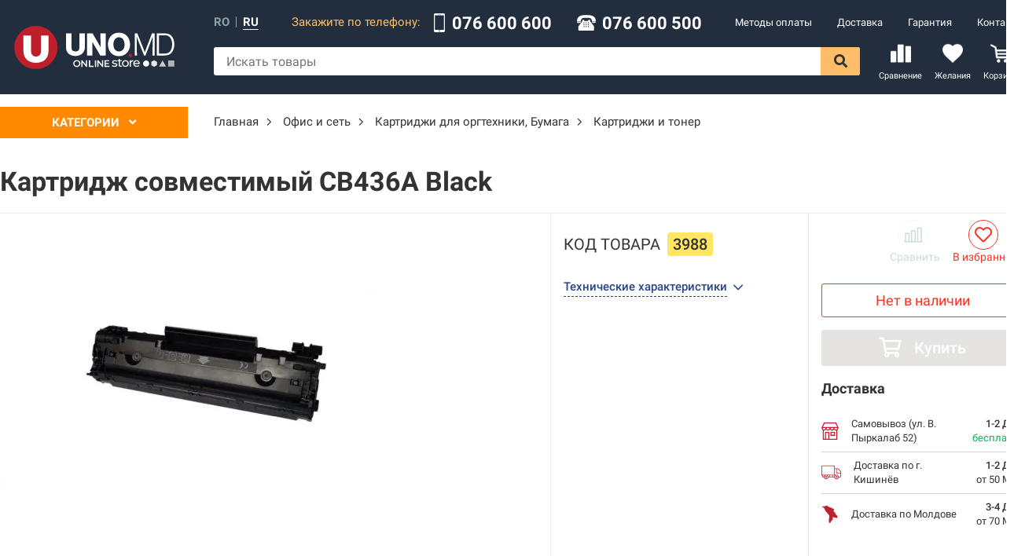

--- FILE ---
content_type: text/html; charset=utf-8
request_url: https://uno.md/ru/product/3988-kartridzh-sovmestimyy-cb436a-black
body_size: 22955
content:
<!doctype html>
<html data-n-head-ssr lang="ru" data-n-head="%7B%22lang%22:%7B%22ssr%22:%22ru%22%7D%7D">
  <head >
    <title>Картридж совместимый CB436A Black - купить в Кишиневе, Молдове - UNO.md</title>
<meta data-n-head="ssr" charset="utf-8">
<meta data-n-head="ssr" name="viewport" content="width=device-width, initial-scale=1.0, maximum-scale=1.0, user-scalable=0">
<meta data-n-head="ssr" data-hid="theme-color" property="theme-color" content="#222e3d">
<meta data-n-head="ssr" name="facebook-domain-verification" content="zhyxboxj1p3dzmq5yqx7jiftb4qtgg">
<meta data-n-head="ssr" data-hid="description" name="description" content="Картридж совместимый CB436A Black – купить сегодня на UNO.md ☎ 076 600-600, 076 600-500 Бесплатный самовывоз ➢ Быстрая доставка ✈ Лучшая цена">
<meta data-n-head="ssr" data-hid="og:description" property="og:description" content="Картридж совместимый CB436A Black – купить сегодня на UNO.md ☎ 076 600-600, 076 600-500 Бесплатный самовывоз ➢ Быстрая доставка ✈ Лучшая цена">
<meta data-n-head="ssr" data-hid="og:locale" name="og:locale" content="ru_RU">
<meta data-n-head="ssr" data-hid="og:locale:alternate" name="og:locale:alternate" content="ro_RO">
<meta data-n-head="ssr" data-hid="og:type" name="og:type" content="product.item">
<meta data-n-head="ssr" data-hid="og:site_name" name="og:site_name" content="▷ UNO.md">
<meta data-n-head="ssr" data-hid="og:image" property="og:image" content="https://cdn.uno.md/storage/images/Product/3988/info/laser-cartridge-for-hp-cb436-canon-713-black-compatible-hr-cb436a.webp?v=1556739720">
<meta data-n-head="ssr" data-hid="og:image:secure_url" name="og:image:secure_url" content="https://cdn.uno.md/storage/images/Product/3988/info/laser-cartridge-for-hp-cb436-canon-713-black-compatible-hr-cb436a.webp?v=1556739720">
<meta data-n-head="ssr" data-hid="og:image:type" name="og:image:type" content="image/jpg">
<meta data-n-head="ssr" data-hid="og:image:width" name="og:image:width" content="100">
<meta data-n-head="ssr" data-hid="og:image:height" name="og:image:height" content="100">
<meta data-n-head="ssr" data-hid="twitter:image" property="twitter:image" content="https://cdn.uno.md/storage/images/Product/3988/info/laser-cartridge-for-hp-cb436-canon-713-black-compatible-hr-cb436a.webp?v=1556739720">
<meta data-n-head="ssr" data-hid="product:availability" property="product:availability" content="OutOfStock">
<meta data-n-head="ssr" data-hid="og:url" property="og:url" content="https://uno.md/ru/product/3988-kartridzh-sovmestimyy-cb436a-black">
<meta data-n-head="ssr" data-hid="twitter:title" property="twitter:title" content="Картридж совместимый CB436A Black">
<meta data-n-head="ssr" data-hid="og:title" property="og:title" content="Картридж совместимый CB436A Black">
<meta data-n-head="ssr" data-hid="twitter:site" property="twitter:site" content="@UNO.md">
<meta data-n-head="ssr" data-hid="twitter:label1" property="twitter:label1" content="Price">
<link data-n-head="ssr" rel="stylesheet" href="/FontAwesome/css/all.min.css">
<link data-n-head="ssr" rel="stylesheet" href="https://cdn.jsdelivr.net/npm/froala-editor@2.9.3/css/froala_style.min.css">
<link data-n-head="ssr" rel="stylesheet" href="https://cdnjs.cloudflare.com/ajax/libs/OwlCarousel2/2.3.4/assets/owl.carousel.min.css">
<link data-n-head="ssr" rel="stylesheet" href="https://cdn.jsdelivr.net/gh/fancyapps/fancybox@3.5.7/dist/jquery.fancybox.min.css">
<link data-n-head="ssr" rel="icon" type="image/png" href="/img/favicon.png">
<link data-n-head="ssr" rel="canonical" href="https://uno.md/ru/product/3988-kartridzh-sovmestimyy-cb436a-black">
<link data-n-head="ssr" data-hid="alternate-ru" rel="alternate" hreflang="ru" href="https://uno.md/ru/product/3988-kartridzh-sovmestimyy-cb436a-black">
<link data-n-head="ssr" data-hid="alternate-ro" rel="alternate" hreflang="ro" href="https://uno.md/product/3988-cartus-compatibil-cb436a-black">
<link data-n-head="ssr" data-hid="alternate-default" rel="alternate" hreflang="x-default" href="https://uno.md/product/3988-cartus-compatibil-cb436a-black">
<script data-n-head="ssr" src="//code.jquery.com/jquery-3.2.1.min.js"></script>
<script data-n-head="ssr" src="https://cdnjs.cloudflare.com/ajax/libs/OwlCarousel2/2.3.4/owl.carousel.min.js"></script>
<script data-n-head="ssr" async src="https://cdn.jsdelivr.net/gh/fancyapps/fancybox@3.5.7/dist/jquery.fancybox.min.js"></script>
<script data-n-head="ssr" src="//www.googletagmanager.com/gtm.js?id=GTM-P8ZJQ8Q5&amp;l=dataLayer" async></script>
<link rel="preload" href="/_nuxt/runtime.js" as="script"><link rel="preload" href="/_nuxt/commons/app.js" as="script"><link rel="preload" href="/_nuxt/vendors/app.js" as="script"><link rel="preload" href="/_nuxt/app.css" as="style"><link rel="preload" href="/_nuxt/app.js" as="script"><link rel="preload" href="/_nuxt/3.css" as="style"><link rel="preload" href="/_nuxt/3.js" as="script"><link rel="stylesheet" href="/_nuxt/app.css"><link rel="stylesheet" href="/_nuxt/3.css">
  </head>
  <body >
    <div data-server-rendered="true" id="__nuxt"><!----><!----><div id="__layout"><div id="app" class="is-desktop"><!----> <header class="header"><div class="container-wide"><div class="header__margin"><a href="/ru" class="logo nuxt-link-active"><img src="/img/logo-white.svg" alt="Uno" width="208" height="58" class="logo__img"></a></div> <div class="header__components"><div class="header__component"><div class="languages"><a href="/product/3988-cartus-compatibil-cb436a-black" class="languages__language">ro</a> <div class="languages__separator"></div> <a class="languages__language languages__language--active">ru</a></div> <div class="header__contacts"><div class="header__contacts__text">
        Закажите по телефону:
    </div> <div class="header__contacts__block"><img src="[data-uri]" alt="Phone" width="16" height="24" class="header__contacts__icon"> <a href="tel:076 600 600" class="header__contacts__block__text">076 600 600</a></div> <div class="header__contacts__block"><img src="/_nuxt/client/assets/img/icons/old-typical-phone.svg" alt="Phone" width="24" height="24" class="header__contacts__icon"> <a href="tel:076 600 500" class="header__contacts__block__text">076 600 500</a></div></div> <nav class="menu"><ul role="navigation" class="menu__list"><li class="menu__item"><a href="/ru/support/metodi-oplaty" itemprop="url" class="menu__link">
                Методы оплаты
            </a></li><li class="menu__item"><a href="/ru/support/delivery" itemprop="url" class="menu__link">
                Доставка
            </a></li><li class="menu__item"><a href="/ru/support/warranty" itemprop="url" class="menu__link">
                Гарантия
            </a></li><li class="menu__item"><a href="/ru/contacts" itemprop="url" class="menu__link">
                Контакты
            </a></li></ul></nav></div> <div class="header__component"><form class="search"><input placeholder="Искать товары" value="" class="search__input"> <div class="search__results" style="display:none;"> <!----> <!----></div> <i aria-hidden="true" class="far fa-spinner-third fa-spin search__spinner" style="display:none;"></i> <button type="submit" class="search__button"><i class="fas fa-search"></i></button></form> <div class="header__links"><a href="/ru/compare" class="header__link"><div class="header__link__count" style="display:none;">0</div> <i class="icon icon--compare-header header__link__icon"></i> <span class="header__link__title">
                Сравнение
            </span></a> <a href="/ru/wishlist" class="header__link"><div class="header__link__count" style="display:none;">0</div> <i class="icon icon--wishlist-header header__link__icon"></i> <span class="header__link__title">
                Желания
            </span></a> <div class="header__link header__cart"><div class="header__link__count" style="display:none;">0</div> <i class="icon icon--cart-header header__link__icon"></i> <span class="header__link__title">
                Корзина
            </span></div></div></div></div></div></header> <div id="content"><div class="product-info__layout page--product"><div class="layout container-wide"><div class="layout__sidebar"><div class="categories"><div class="categories__overlay" style="display:none;"></div> <div class="categories__popup"><div class="categories__header">
            Категории
            <i class="categories__header__icon fas fa-angle-down"></i></div> <div class="categories__popup__content" style="display:none;"><nav class="categories__popup__main"><ul></ul></nav></div></div></div></div> <div class="layout__content"><div itemscope="itemscope" itemtype="http://schema.org/BreadcrumbList" class="breadcrumbs"><!----> <div itemprop="itemListElement" itemscope="itemscope" itemtype="http://schema.org/ListItem"><!----> <a href="/" itemprop="item" class="breadcrumbs__item link"><span itemprop="name">Главная</span></a> <meta itemprop="position" content="0"> <!----></div><!----> <div itemprop="itemListElement" itemscope="itemscope" itemtype="http://schema.org/ListItem"><i class="fal fa-angle-right breadcrumbs__separator"></i> <a href="/ru/ofis-i-set" itemprop="item" class="breadcrumbs__item link"><span itemprop="name">Офис и сеть</span></a> <meta itemprop="position" content="1"> <!----></div><!----> <div itemprop="itemListElement" itemscope="itemscope" itemtype="http://schema.org/ListItem"><i class="fal fa-angle-right breadcrumbs__separator"></i> <a href="/ru/kartridzhi-dlya-orgtehniki-bumaga" itemprop="item" class="breadcrumbs__item link"><span itemprop="name">Картриджи для оргтехники, Бумага</span></a> <meta itemprop="position" content="2"> <!----></div><!----> <div itemprop="itemListElement" itemscope="itemscope" itemtype="http://schema.org/ListItem"><i class="fal fa-angle-right breadcrumbs__separator"></i> <a href="/ru/kartridzhi-i-toner" itemprop="item" class="breadcrumbs__item link"><span itemprop="name">Картриджи и тонер</span></a> <meta itemprop="position" content="3"> <!----></div></div></div> <section class="layout__full"><div itemscope="itemscope" itemtype="http://schema.org/Product" class="product-info"><meta itemprop="category" content="Картриджи и тонер"> <meta itemprop="url" content="https://uno.md/ru/product/3988-kartridzh-sovmestimyy-cb436a-black"> <meta itemprop="productID" content="3988"> <meta itemprop="identifier" content="3988"> <meta itemprop="gtin8" content="3988"> <meta itemprop="sku" content="3988"> <div class="product-info__header"><h1 itemprop="name" class="product-info__title">Картридж совместимый CB436A Black</h1> <!----></div> <div class="product-info__left-box"><div class="product-info__left-box__main"><div class="product-info__main"><div class="product__labels product-info__labels"><!----> <!----> <!----> <!----></div> <div class="product-info__images"><meta itemprop="image" content="https://cdn.uno.md/storage/images/Product/3988/info/laser-cartridge-for-hp-cb436-canon-713-black-compatible-hr-cb436a.webp?v=1556739720"> <div class="product-info__image"><a href="https://cdn.uno.md/storage/images/Product/3988/original/laser-cartridge-for-hp-cb436-canon-713-black-compatible-hr-cb436a.webp?v=1556739720"><img src="https://cdn.uno.md/storage/images/Product/3988/info/laser-cartridge-for-hp-cb436-canon-713-black-compatible-hr-cb436a.webp?v=1556739720" alt="Картридж совместимый CB436A Black" class="product-info__image__img"></a></div> <!----></div></div> <div itemprop="description" class="product-info__params-box"><!----> <!----> <div id="params" class="product-info__params"><!----> <div class="product-info__code">
            код товара
            <span>3988</span></div> <!----> <div class="params"> <!----> <!----></div> <!----> <div class="param__show-all"><span class="link-dashed">Технические характеристики</span> <i class="fal fa-angle-down param__show-all__icon"></i></div></div></div></div> <div class="product-info__tabs-content"><div class="product-info__tabs tabs"><div class="tab tab--active">Характеристики</div><!----><!----></div> <!----> <!----> <div><!----> <div class="product-info__tables"><div class="product-info__tables__group"><div class="table-params__row--title">Основные характеристики</div> <table class="table-params"><tbody><tr class="table-params__row"><td class="table-params__cell">Разновидность</td> <td class="table-params__cell">
                            Картридж
                        </td></tr><tr class="table-params__row"><td class="table-params__cell">Оригинальность</td> <td class="table-params__cell">
                            совместимый
                        </td></tr><tr class="table-params__row"><td class="table-params__cell">Модель</td> <td class="table-params__cell">
                            CB436A
                        </td></tr><tr class="table-params__row"><td class="table-params__cell">Номер</td> <td class="table-params__cell">
                            36A
                        </td></tr><tr class="table-params__row"><td class="table-params__cell">Картриджей</td> <td class="table-params__cell">
                            1 шт.
                        </td></tr><tr class="table-params__row"><td class="table-params__cell">Цвет</td> <td class="table-params__cell">
                            Black
                        </td></tr><tr class="table-params__row"><td class="table-params__cell">Ресурс</td> <td class="table-params__cell">
                            1500 стр.
                        </td></tr></tbody></table></div></div></div> <!----> <!----> <div class="product-info__notice"><img src="/img/warning.svg" width="24" height="24" alt> <div><p>Информация о <strong>характеристиках</strong>, <strong>цвете</strong> и <strong>комплектации</strong> товара приведены в ознакомительных целях и могут</p><p>отличаться от реальных. &nbsp;Перед покупкой рекомендуем уточнить характеристики и комплектацию товаров у консультанта интернет-магазина UNO.md, чтобы они соответствовали действительности.</p></div></div></div></div> <!----> <!----> <!----> <!----> <!----> <!----> <!----> <div class="product-info__right-box"><div class="product-info__actions"><div itemprop="offers" itemscope="itemscope" itemtype="http://schema.org/Offer" class="product-actions"><meta itemprop="category" content="Картриджи и тонер"> <meta itemprop="url" content="https://uno.md/ru/product/3988-kartridzh-sovmestimyy-cb436a-black"> <!----> <link itemprop="availability" href="http://schema.org/OutOfStock"> <link itemprop="price" content="0"> <link itemprop="priceCurrency" content="MDL"> <div class="product-actions__price-block"><div class="product-actions__head"><div class="product-info__list-actions"><div title="Добавить к сравнению" class="product-info__list-action product-info__list-action--compare link disabled"><i class="icon icon--compare"></i><span>Сравнить</span></div> <!----> <div title="В избранное" class="product-info__list-action product-info__list-action--wishlist link"><i class="far fa-heart"></i><span>В избранное</span></div> <!----></div></div> <div class="product-actions__in-stock">Нет в наличии</div> <!----> <div class="product-actions__card"><img src="/img/card.png" width="60" alt> <div>Cu Liber Card achita in 3 rate cu 0%</div></div></div> <div class="product-actions__buttons"><!----> <div class="product__to-cart button button--success button--icon-left button--disabled"><i class="far fa-shopping-cart"></i>Купить
            </div> <!----> <!----></div> <div class="product-actions__services"><div class="product-info__services"><!----> <div class="product-info__label">Доставка</div> <div class="product-info__services__list" style="display:;"><table cellspacing="0" cellpadding="0" border="0"><tbody><tr class="product-info__service"><td class="product-info__service__icon"><img src="/img/delivery/1.svg" alt="Самовывоз (ул. В. Пыркалаб 52)" width="22" height="22"></td> <td class="product-info__service__title">Самовывоз (ул. В. Пыркалаб 52)</td> <td class="product-info__service__value">бесплатно</td> <td class="product-info__service__date">
                        1-2 дня
                        <div class="product-info__service__value--inline product-info__service__value--free">бесплатно</div></td></tr><tr class="product-info__service"><td class="product-info__service__icon"><img src="/img/delivery/2.svg" alt="Доставка по г. Кишинёв" width="25" height="25"></td> <td class="product-info__service__title">Доставка по г. Кишинёв</td> <td class="product-info__service__value">от 50 MDL</td> <td class="product-info__service__date">
                        1-2 дня
                        <div class="product-info__service__value--inline">от 50 MDL</div></td></tr><tr class="product-info__service"><td class="product-info__service__icon"><img src="/img/delivery/4.svg" alt="Доставка по Молдове" width="22" height="22"></td> <td class="product-info__service__title">Доставка по Молдове</td> <td class="product-info__service__value">от 70 MDL</td> <td class="product-info__service__date">
                        3-4 дня
                        <div class="product-info__service__value--inline">от 70 MDL</div></td></tr></tbody></table></div></div></div></div></div></div></div></section> <!----> <!----></div></div></div> <div class="footer"><div class="footer__up" style="display:none;"><i class="fas fa-chevron-up footer__up__icon"></i></div> <div class="footer__middle"><div class="footer__navigation"><div class="footer__navigation__container container"><div class="footer__navigation__column"><a href="/ru" class="logo nuxt-link-active"><img src="/img/logo-simple-white.svg" alt="Uno" width="208" height="58" class="logo__img"></a> <a href="tel:076 600 500" class="footer__call button"><img src="/_nuxt/client/assets/img/icons/call-white.svg" alt="Phone" width="24" height="24" class="footer__call__icon">Позвонить
            </a> <ul class="footer__underlogo"><li class="footer__navigation__item footer__navigation__item--with-icon"><div class="footer__navigation__item__icon"><img src="[data-uri]" alt="Phone" width="17" height="17" class="header__contacts__icon"></div> <div class="footer__navigation__item__block"><a href="tel:076 600 600" class="footer__navigation__link">076 600 600</a><br></div></li> <li class="footer__navigation__item footer__navigation__item--with-icon"><div class="footer__navigation__item__icon"><img src="/_nuxt/client/assets/img/icons/old-typical-phone.svg" alt="Phone" width="17" height="17" class="header__contacts__icon"></div> <div class="footer__navigation__item__block"><a href="tel:076 600 500" class="footer__navigation__link">076 600 500</a><br></div></li> <li class="footer__navigation__item footer__navigation__item--with-icon"><div class="footer__navigation__item__icon"><i class="far fa-envelope"></i></div> <div class="footer__navigation__item__block"><a href="mailto:info@uno.md" class="footer__navigation__link">info@uno.md</a><br></div></li></ul> <div class="footer__socials socials"><a href="tg://resolve?domain=+37369878878" target="_blank" class="social"><img src="/_nuxt/client/assets/img/icons/viber.svg" width="20" height="20" alt="Viber"></a> <a href="https://www.facebook.com/uno.moldova/" target="_blank" class="social"><img src="[data-uri]" width="20" height="20" alt="Facebook"></a> <a href="https://www.instagram.com/uno.md/" target="_blank" class="social"><img src="/_nuxt/client/assets/img/icons/instagram.svg" width="20" height="20" alt="Instagram"></a></div></div> <div role="navigation" class="footer__navigation__column"><a href="/" class="footer__navigation__title nuxt-link-active">Помощь клиентам</a> <ul><li class="footer__navigation__item"><a href="/ru/support/metodi-oplaty" itemprop="url" class="footer__navigation__link initial">
                        Методы оплаты
                    </a></li><li class="footer__navigation__item"><a href="/ru/support/delivery" itemprop="url" class="footer__navigation__link initial">
                        Доставка
                    </a></li><li class="footer__navigation__item"><a href="/ru/support/warranty" itemprop="url" class="footer__navigation__link initial">
                        Гарантия
                    </a></li><li class="footer__navigation__item"><a href="/ru/support/kak-kupiti-v-unomd" itemprop="url" class="footer__navigation__link initial">
                        Как купить в UNO.md?
                    </a></li><li class="footer__navigation__item"><a href="/ru/support/kak-oformit-zakaz-s-oplatoy-virtula-v-rassrochku-v-tri-platezha-pod-0" itemprop="url" class="footer__navigation__link initial">
                        Как купить в рассрочку под 0%
                    </a></li><li class="footer__navigation__item"><a href="/ru/support/consumer-protection" itemprop="url" class="footer__navigation__link initial">
                        Защита потребителей
                    </a></li></ul></div><div role="navigation" class="footer__navigation__column"><a href="/" class="footer__navigation__title nuxt-link-active">Информация о компании</a> <ul><li class="footer__navigation__item"><a href="/ru/support/about-us" itemprop="url" class="footer__navigation__link initial">
                        О нас
                    </a></li><li class="footer__navigation__item"><a href="/ru/support/our-vacancies" itemprop="url" class="footer__navigation__link initial">
                        Наши вакансии
                    </a></li><li class="footer__navigation__item"><a href="/ru/support/cookies-policy" itemprop="url" class="footer__navigation__link initial">
                        Политика использования Сookie-файлов
                    </a></li><li class="footer__navigation__item"><a href="/ru/support/politica-confidentialnosti" itemprop="url" class="footer__navigation__link initial">
                        Политика конфиденциальности
                    </a></li><li class="footer__navigation__item"><a href="/ru/contacts" itemprop="url" class="footer__navigation__link initial">
                        Контакты
                    </a></li></ul></div> <div class="footer__navigation__column"><div class="footer__navigation__title">Пункт самовывоза</div> <ul><li class="footer__navigation__item footer__navigation__item--with-icon"><div class="footer__navigation__item__icon"><i class="fas fa-map-marker-alt"></i></div> <div class="footer__navigation__item__block"><span class="footer__navigation__link">ул. В.Пыркалаб 52, Кишинев, Молдова</span><br></div></li> <li class="footer__navigation__item footer__navigation__item--with-icon"><div class="footer__navigation__item__icon"><i class="fas fa-mobile-alt"></i></div> <div class="footer__navigation__item__block"><a href="tel:076 600 600" class="footer__navigation__link">076 600 600</a><br> <a href="tel:076 600 500" class="footer__navigation__link">076 600 500</a><br></div></li> <li class="footer__navigation__item footer__navigation__item--with-icon footer__navigation__item--schedule"><div class="footer__navigation__item__icon"><i class="far fa-calendar-alt"></i></div> <div class="footer__navigation__item__block"><table class="footer__navigation__link"><tbody><tr><td class="footer__navigation__table__title">Пн-Пт:</td> <td>9:00 - 18:00</td></tr> <tr><td class="footer__navigation__table__title">Сб:</td> <td>10:00 - 15:00</td></tr> <tr><td class="footer__navigation__table__title">Вс:</td> <td>выходной</td></tr></tbody></table></div></li></ul></div></div></div></div> <div class="copyrights"><div class="container"><span>© 2019-2024, Furnizor Prim S.R.L. Все права защищены.</span> <div class="footer__payments" data-v-4127d7c4><img src="/_nuxt/client/assets/img/icons/visa.svg" height="38" alt="Visa" class="payment-image" data-v-4127d7c4> <img src="/_nuxt/client/assets/img/icons/mastercard.svg" height="38" alt="Mastercard" class="payment-image" data-v-4127d7c4> <img src="/_nuxt/client/assets/img/icons/maestro.svg" height="38" alt="Maestro" class="payment-image" data-v-4127d7c4></div></div></div></div> <div><div class="side-popup-mask" style="display:none;"></div> <div class="popup-mask" style="display:none;"></div> <!----> <!----></div></div></div></div><script>window.__NUXT__=(function(a,b,c,d,e,f,g,h,i,j,k,l,m,n,o,p,q,r,s,t,u,v,w,x,y,z,A,B,C,D,E,F,G,H,I,J,K,L,M,N,O,P,Q,R,S,T,U,V,W,X,Y,Z,_,$,aa,ab,ac,ad,ae,af,ag,ah,ai,aj){E.id=f;E.category_id=g;E.toybox_category=b;E.brand_id=b;E.article="HR CB436A";E.code="4179";E.price=c;E.old_price=416;E.acting_price=b;E.fix_price=d;E.discount=100;E.video=b;E.rating=c;E.ratingCount=c;E.parser_title=F;E.price_rate=c;E.warranty=b;E.tn_group_id=4166;E.in_stock=d;E.promotion=b;E.refurbished=d;E.composite_price=c;E.installation=b;E.assortment=c;E.probe=c;E.not_share=c;E.monitor_price=d;E.verified=d;E.fixed_title=d;E.views=1101;E.popularity=c;E.status=d;E.state=e;E.position=3039;E.price_updated_at=G;E.created_at="2019-05-01 22:41:59";E.updated_at=G;E.titles_updated=c;E.preorder=c;E.statistics_hide=d;E.title=p;E.slug=H;E.min_description=F;E.description=b;E.category={id:g,title:I};E.translations=[{id:45908,product_id:f,locale:"ro",title:"Cartuș compatibil CB436A Black",slug:J,min_description:b,description:b},{id:f,product_id:f,locale:i,title:p,slug:H,min_description:b,description:b}];E.products=[];E.kits=[];E.slug_alternative=J;E.link="https:\u002F\u002Funo.md\u002Fru\u002Fproduct\u002F3988-kartridzh-sovmestimyy-cb436a-black";E.full_title=p;E.price_other=c;E.deliveries=[{id:e,title:n,title_short:n,title_shortest:"Самовывоз",price:c,minPrice:d,date:q,date_short:r,dateFormatted:s,icon:"\u002Fimg\u002Fdelivery\u002F1.svg",withoutAddress:j,city:j},{id:K,title:"Доставка по г. Кишинёв",title_short:"Курьером (г. Кишинёв)",title_shortest:L,price:50,minPrice:j,date:q,date_short:r,dateFormatted:s,icon:"\u002Fimg\u002Fdelivery\u002F2.svg",withoutAddress:d,city:j},{id:t,title:"Доставка по Молдове",title_short:"Курьером (Молдова)",title_shortest:L,price:70,minPrice:j,date:q,date_short:M,dateFormatted:s,icon:"\u002Fimg\u002Fdelivery\u002F4.svg",withoutAddress:d,city:d}];E.isToy=d;E.under_order=d;E.image=N;E.images=[{thumbnail:"https:\u002F\u002Fcdn.uno.md\u002Fstorage\u002Fimages\u002FProduct\u002F3988\u002Fthumbnail\u002Flaser-cartridge-for-hp-cb436-canon-713-black-compatible-hr-cb436a.webp?v=1556739720",info:N,original:"https:\u002F\u002Fcdn.uno.md\u002Fstorage\u002Fimages\u002FProduct\u002F3988\u002Foriginal\u002Flaser-cartridge-for-hp-cb436-canon-713-black-compatible-hr-cb436a.webp?v=1556739720"}];E.params=[{title:O,params:[{id:u,object_id:g,model:k,slug:"type",type:l,main:d,paramgroup:c,compare:c,translatable:e,fixed:c,status:e,position:c,created_at:"2021-12-30 12:38:26",updated_at:"2022-04-18 07:27:40",title:P,unit:b,translations:[{id:21513,param_id:u,locale:i,title:P,unit:b}],values:[{id:1656876,param_id:u,object_id:f,model:m,value:"Картридж",value_ro:"Cartuș",created_at:h,updated_at:"2021-12-30 13:21:59"}]},{id:v,object_id:g,model:k,slug:"original",type:l,main:d,paramgroup:c,compare:c,translatable:e,fixed:e,status:e,position:3,created_at:"2021-12-30 12:36:55",updated_at:"2021-12-30 13:17:52",title:Q,unit:b,translations:[{id:21507,param_id:v,locale:i,title:Q,unit:b}],values:[{id:1656873,param_id:v,object_id:f,model:m,value:"совместимый",value_ro:"compatibil",created_at:h,updated_at:"2021-12-30 13:17:20"}]},{id:w,object_id:g,model:k,slug:"model",type:l,main:d,paramgroup:c,compare:e,translatable:c,fixed:c,status:e,position:t,created_at:"2021-12-30 12:37:48",updated_at:"2021-12-30 13:19:07",title:R,unit:b,translations:[{id:21511,param_id:w,locale:i,title:R,unit:b}],values:[{id:1656875,param_id:w,object_id:f,model:m,value:"CB436A",value_ro:b,created_at:h,updated_at:"2021-12-30 13:55:29"}]},{id:x,object_id:g,model:k,slug:"number",type:l,main:d,paramgroup:c,compare:c,translatable:c,fixed:c,status:e,position:S,created_at:"2021-12-30 13:23:25",updated_at:"2022-01-03 14:51:11",title:T,unit:b,translations:[{id:21525,param_id:x,locale:i,title:T,unit:b}],values:[{id:1662043,param_id:x,object_id:f,model:m,value:"36A",value_ro:b,created_at:U,updated_at:U}]},{id:y,object_id:g,model:k,slug:"kartridzhey",type:l,main:d,paramgroup:c,compare:c,translatable:c,fixed:c,status:e,position:z,created_at:"2021-12-30 12:39:14",updated_at:"2021-12-30 13:14:45",title:V,unit:W,translations:[{id:21517,param_id:y,locale:i,title:V,unit:W}],values:[{id:1656878,param_id:y,object_id:f,model:m,value:"1",value_ro:b,created_at:h,updated_at:h}]},{id:A,object_id:g,model:k,slug:"color",type:l,main:d,paramgroup:c,compare:c,translatable:c,fixed:c,status:e,position:7,created_at:"2021-12-30 12:39:57",updated_at:"2021-12-30 13:19:29",title:X,unit:b,translations:[{id:21519,param_id:A,locale:i,title:X,unit:b}],values:[{id:1656879,param_id:A,object_id:f,model:m,value:"Black",value_ro:b,created_at:h,updated_at:h}]},{id:B,object_id:g,model:k,slug:"resurs",type:l,main:d,paramgroup:c,compare:c,translatable:c,fixed:c,status:e,position:Y,created_at:Z,updated_at:Z,title:_,unit:$,translations:[{id:21523,param_id:B,locale:i,title:_,unit:$}],values:[{id:1656880,param_id:B,object_id:f,model:m,value:"1500",value_ro:b,created_at:h,updated_at:h}]}]}];E.mainParams=[];E.metadata=[];E.brand=b;E.inCredit=d;E.isFurniture=d;E.iute=d;E.usd_price=c;return {layout:"default",data:[{}],fetch:{},error:b,state:{counter:c,activeModel:{model:E},banners:{slider:[],top:[],floating:[]},cart:{products:[],wishlist:[],loaded:d},catalog:{categories:{selected:b,tree:[],children:[]},filters:[],links:[],linkPage:{},products:[],pagination:{},breadcrumbs:[],withActiveFilters:d,promotion:[],loading:j},categories:{all:[],main:[]},compare:{productsGroups:[],productsIds:[],loaded:d},config:{items:{contacts:{phone:"076 600 500",phone2:"076 600 600",phone_global:["37369878878","37322878878"],phone_999:["37322011078"],phone_999_styled:"022 011-078",email:"info@uno.md",address:"str. A. Pușkin 3, of. 1",address_full:"Chisinau, str. A. Pușkin 3, of. 1",worktime:"09:00 - 18:00"}}},credit:{products:[],creditInfo:{months:C,prepayment:c,creditorId:b,name:a,phone:a,files:[]},months:[{count:z,active:d},{count:C,active:j},{count:aa,active:d}],creditors:[],activeCreditor:b},navigation:{top:[{id:K,title:ab,link:ac,icon:"https:\u002F\u002Fcdn.uno.md\u002Fstorage\u002Fimages\u002FNavigation\u002F2\u002Foriginal\u002Finfo.svg?v=1558021442",page_id:b,children:[]},{id:t,title:ad,link:ae,icon:"https:\u002F\u002Fcdn.uno.md\u002Fstorage\u002Fimages\u002FNavigation\u002F4\u002Foriginal\u002Fshipped.svg?v=1558021390",page_id:b,children:[]},{id:S,title:D,link:af,icon:"https:\u002F\u002Fcdn.uno.md\u002Fstorage\u002Fimages\u002FNavigation\u002F5\u002Foriginal\u002Fshield.svg?v=1558021398",page_id:b,children:[]},{id:z,title:ag,link:ah,icon:"https:\u002F\u002Fcdn.uno.md\u002Fstorage\u002Fimages\u002FNavigation\u002F6\u002Foriginal\u002Fcall.svg?v=1558021425",page_id:b,children:[]}],mobile:[],bottom:[{id:Y,title:"Помощь клиентам",link:o,icon:b,page_id:b,children:[{id:C,title:ab,link:ac,icon:{},page_id:b,children:[]},{id:13,title:ad,link:ae,icon:{},page_id:b,children:[]},{id:ai,title:D,link:af,icon:{},page_id:b,children:[]},{id:aa,title:"Как купить в UNO.md?",link:"\u002Fru\u002Fsupport\u002Fkak-kupiti-v-unomd",icon:{},page_id:b,children:[]},{id:34,title:"Как купить в рассрочку под 0%",link:"\u002Fru\u002Fsupport\u002Fkak-oformit-zakaz-s-oplatoy-virtula-v-rassrochku-v-tri-platezha-pod-0",icon:{},page_id:aj,children:[]},{id:33,title:"Защита потребителей",link:"\u002Fru\u002Fsupport\u002Fconsumer-protection",icon:{},page_id:ai,children:[]}]},{id:10,title:"Информация о компании",link:o,icon:b,page_id:b,children:[{id:11,title:"О нас",link:"\u002Fru\u002Fsupport\u002Fabout-us",icon:{},page_id:b,children:[]},{id:20,title:"Наши вакансии",link:"\u002Fru\u002Fsupport\u002Four-vacancies",icon:{},page_id:b,children:[]},{id:21,title:"Политика использования Сookie-файлов",link:"\u002Fru\u002Fsupport\u002Fcookies-policy",icon:{},page_id:b,children:[]},{id:23,title:"Политика конфиденциальности",link:"\u002Fru\u002Fsupport\u002Fpolitica-confidentialnosti",icon:{},page_id:b,children:[]},{id:aj,title:ag,link:ah,icon:{},page_id:b,children:[]}]}],textpage:[]},order:{deliveries:[],paymentMethods:[],locations:[],info:b,operator:d},page:{info:b,breadcrumbs:[]},popup:{active:b,component:b,payload:b,options:{}},products:{info:E,breadcrumbs:[{title:"Главная",href:o},{title:"Офис и сеть",href:"\u002Fru\u002Fofis-i-set"},{title:"Картриджи для оргтехники, Бумага",href:"\u002Fru\u002Fkartridzhi-dlya-orgtehniki-bumaga"},{title:I,href:"\u002Fru\u002Fkartridzhi-i-toner"}],new:[],viewed:b,similar:b,dailyOffer:[]},profile:{addresses:[],orders:[]},promotion:{info:b,products:[],loading:d},sidePopup:{active:b,component:b,payload:b,options:{}},textblocks:{items:{index_title:{title:"Заголовок на главной",text:"UNO.MD – интернет магазин компьютерной и бытовой техники в Кишиневе, Молдове"},index_description:{title:"Описание на главной",text:"\u003Cp\u003EРады приветствовать вас в интернет магазине UNO.md. В ассортименте нашего магазина представлено огромное разнообразие бытовой и компьютерной техники.\u003C\u002Fp\u003E\u003Cp\u003E\u003Cbr\u003E\u003C\u002Fp\u003E\u003Cp\u003EБлагодаря удобному каталогу, детальному описанию товаров и фильтрам вы сможете с легкостью подобрать нужный товар, а если вам будет необходима помощь, наши опытные консультанты всегда помогут вам сориентироваться и принять верное решение.\u003C\u002Fp\u003E\u003Cp\u003E\u003Cbr\u003E\u003C\u002Fp\u003E\u003Cp\u003EНаш офис и склад располагаются в самом центре Кишинева. Это дает нам возможность оперативно доставить заказ по вашему адресу, а вам – проверить и забрать самостоятельно заказ в удобное для вас время.\u003C\u002Fp\u003E\u003Cp\u003EЕсли вы хотите самостоятельно собрать новый компьютер или просто обновить видеокарту и оперативную память, UNO.md – лучшее место для поиска компьютерных комплектующих.\u003C\u002Fp\u003E\u003Cp\u003E\u003Cbr\u003E\u003C\u002Fp\u003E\u003Cp\u003EПопулярные бренды, представленные на нашем сайте, такие как ASUS, Acer, HP, Dell, Lenovo, и Apple предлагают новейшие технологии для решения любых задач. Исключительный ассортимент процессоров, жестких дисков, оперативной памяти, материнских плат, видеокарт, блоков питания, систем охлаждения и корпусов – у нас вы найдете подходящий вариант под любые потребности и бюджет.\u003C\u002Fp\u003E\u003Cp\u003EМы доставим ваш заказ в удобное для вас время и в любой город Молдовы. Приглашаем за покупками, покупать в UNO.md приятно, выгодно и комфортно!\u003C\u002Fp\u003E\u003Cp\u003E\u003Cbr\u003E\u003C\u002Fp\u003E"},params_notice:{title:"Подпись к параметрам",text:"\u003Cp\u003EИнформация о \u003Cstrong\u003Eхарактеристиках\u003C\u002Fstrong\u003E, \u003Cstrong\u003Eцвете\u003C\u002Fstrong\u003E и \u003Cstrong\u003Eкомплектации\u003C\u002Fstrong\u003E товара приведены в ознакомительных целях и могут\u003C\u002Fp\u003E\u003Cp\u003Eотличаться от реальных. &nbsp;Перед покупкой рекомендуем уточнить характеристики и комплектацию товаров у консультанта интернет-магазина UNO.md, чтобы они соответствовали действительности.\u003C\u002Fp\u003E"},thanks_text:{title:"Текст благодарности за заказ",text:"На ваш адрес электронной почты было отправлено письмо с деталями вашего заказа."},warranty:{title:D,text:"\u003Cp\u003EService___________________________________________________________________________________________\u003C\u002Fp\u003E\u003Cp\u003E\u003Cbr\u003E\u003C\u002Fp\u003E\u003Cp\u003ETermenul de garanție este indicat pentru fiecare produs în parte în tabelul de mai sus si este stabilit pentru consumatori (în prezentul certificat noțiunea de consumator va fi înțeleasă conform Legii nr. 105 din 13.03.2003 privind protecția consumatorilor).\u003C\u002Fp\u003E\u003Cp\u003EVânzătorul va remedia gratuit deficientele apărute la produs, va înlocui gratuit (doar în cazul consumatorilor) sau va restitui contravaloarea produsului necorespunzător (doar în cazul consumatorilor), deficiențe care nu sunt imputabile cumpărătorului, după cum urmează:\u003C\u002Fp\u003E\u003Col\u003E\u003Cli\u003ELa solicitarea acordării garanției este obligatorie prezentarea:\u003C\u002Fli\u003E\u003C\u002Fol\u003E\u003Cp\u003E&nbsp; &nbsp; &nbsp; &nbsp; &nbsp; a)Prezentului Certificat de Garanție în original si a bonului fiscal sau alt document care justifica achizitionarea produsului;\u003C\u002Fp\u003E\u003Cp\u003E&nbsp; &nbsp; &nbsp; &nbsp; &nbsp; b)Unei prezentări scrise a defectului presupus, act semnat de cumpărător (defectul presupus poate fi indicat si în actul de predare-primire);\u003C\u002Fp\u003E\u003Cp\u003E&nbsp; &nbsp; &nbsp; &nbsp; &nbsp; c)Produsului pentru care se solicita garanția (acesta trebuie prezentat în ambalajul original, cu documentația tehnica ce a fost livrata în momentul vânzării)\u003C\u002Fp\u003E\u003Cp\u003E&nbsp; &nbsp; &nbsp; 2.Acordarea garanției poate fi refuzată dacă nu sunt prezentate toate documentele menționate la punctul 1 din prezentul certificat, sau dacă informațiile conținute în acestea sunt incomplete sau ilizibile.De asemenea se va refuza recepția în vederea asigurării garanției pentru acele produse care nu vor avea etichetele de identificare (serii) sau sigilii de garanție.\u003C\u002Fp\u003E\u003Cp\u003E&nbsp; &nbsp; &nbsp; 3.Pentru păstrarea garanției va rugam sa respectați următoarele instrucțiuni generale:\u003C\u002Fp\u003E\u003Col style=\"list-style-type: lower-alpha;\"\u003E\u003Cli\u003EUrmăriți cu strictețe modul de exploatare\u002Futilizare a produsului înscris în Ghidul de utilizare a produsului;\u003C\u002Fli\u003E\u003Cli\u003ENu deteriorați eticheta cu numărul de serie (fabricație) a produsului sau sigiliul aplicat de vânzător\u002Fproducător (după caz de Service Centrul Autorizat);\u003C\u002Fli\u003E\u003Cli\u003ENu forțați depăsirea parametrilor produselor în scopul îmbunătățirii performanțelor;\u003C\u002Fli\u003E\u003Cli\u003ENu faceți modificări asupra produselor. Pentru computerele personale, orice modificare hardware se face gratuit, dacă subansamblul demontat provine de la compania noastră;\u003C\u002Fli\u003E\u003Cli\u003ERespectați cu strictețe condițiile de manipulare, transportare, depozitare, punere în funcțiune, exploatare, întreținere si reparație prevazute în documentația tehnica precum si a următoarelor condiții tehnice generale de instalare si utilizare: tensiunea sursei de alimentare cu energie electrica 220V±10%, frecventa rețelei 50Hz±1%, obligatoriu prize cu împământenire,mediu lipsit de praf, agenți corozivi si vibrații, conectarea echipamentelor între ele este permisa doar cu acestea deconectate de la sursa de alimentare cu energie electrica.\u003C\u002Fli\u003E\u003C\u002Fol\u003E\u003Cp\u003E&nbsp; &nbsp; &nbsp;4. Aceasta garanție nu acoperă nici unul din cazurile de mai jos:\u003C\u002Fp\u003E\u003Col style=\"list-style-type: lower-alpha;\"\u003E\u003Cli\u003EÎntreținerea periodica si reparația sau înlocuirea de piese ca urmare a uzurii normale;\u003C\u002Fli\u003E\u003Cli\u003EDefectele sunt cauzate de utilizarea produsului într-un mod neconform cu utilizarea personala, casnica;\u003C\u002Fli\u003E\u003Cli\u003EConsumabilele (componentele care se înlocuiesc periodic pe durata de viata a produsului, cum ar fi: baterii, becuri, boroane, cartuse de toner si cerneala, cilindru copiator etc.);\u003C\u002Fli\u003E\u003Cli\u003ECauza deteriorării produsului este:\u003Cul\u003E\u003Cli\u003Enerespectarea prevederilor Ghidului de utilizare;\u003C\u002Fli\u003E\u003Cli\u003Ereparația sau tentativa de reparație de către alte Service Centre decât cele autorizate;\u003C\u002Fli\u003E\u003Cli\u003Eutilizarea cartuselor de cerneala reumplut sau cartuselor de toner reîncărcate sau altele dacit cele originale;\u003C\u002Fli\u003E\u003Cli\u003Eutilizarea produsului cu accesorii, echipamente periferice si alte produse de tip, stare sau standarde neconforme;\u003C\u002Fli\u003E\u003Cli\u003Eaccidentele mecanice, electrice, electromagnetice, chimice etc.\u003C\u002Fli\u003E\u003Cli\u003Enimerirea în produs a prafului, a nisipului, a altor particule, a insectelor, a animalelor, a lichidelor, a altor obiecte.\u003C\u002Fli\u003E\u003C\u002Ful\u003E\u003C\u002Fli\u003E\u003C\u002Fol\u003E\u003Cp\u003E&nbsp; &nbsp; &nbsp; e.in cazul tabletelor si telefoanelor smartphone: folosirea altor sisteme de operare\u002Fdrivere decât cele originale care însoțesc produsul.\u003C\u002Fp\u003E\u003Cp\u003E&nbsp; &nbsp; 5.Pe lângă condițiile generale menționate mai sus, unele produse trebuie sa îndeplinească următoarele condiții specifice:\u003C\u002Fp\u003E\u003Col style=\"list-style-type: lower-alpha;\"\u003E\u003Cli\u003EGaranția pe care o acordam pachetelor software se refera exclusiv la integritatea programelor puse la dispoziție de producător pe mediul de stocare. Modificările de configurare si utilizarea incorecta a produselor software exonerează vânzătorul de orice răspundere. Orice intervenție software ulterioara cumpărării poate fi făcuta contra cost de către Service Centrul Autorizat (instalări software, devirusați, restaurați de date etc.), în limitele impuse de prevederile legale în vigoare;\u003C\u002Fli\u003E\u003Cli\u003EDatorita procesului de fabricație a monitoarelor TFT\u002FLCD, nu se poate garanta funcționarea tuturor pixelilor a ecranelor TFT\u002FLCD. Pentru monitoare cu mărimea de 15” este admisa existenta a:2 pixeli albi, 2 pixeli negri si 4 sub-pixeli (pixeli colorați). Pentru monitoare cu mărimea de 17”-19” este admisa\u003C\u002Fli\u003E\u003Cli\u003Eexistenta a: 3 pixeli albi, 3 pixeli negri si 7 sub-pixeli (pixeli colorați). Pentru monitoare cu mărimea de 20” si mai mult este admisa existenta a: 4 pixeli albi, 4 pixeli negri si 10 sub-pixeli (pixeli colorați). Producătorul poate stabili alte limite.\u003C\u002Fli\u003E\u003Cli\u003EPentru imprimante\u002Fmultifuncționale este obligatorie folosirea consumabilelor originale (cartuse cerneala si toner, laser, boroane, etc.). Se interzice modificarea cartuÇelor (de exemplu prin reîncărcarea\u002F alimentarea lor , schimbarea\u002Finstalarea de cipuri sau modificarea acestora, instalarea sistemelor de alimentare continua cu cerneala de sublimare CISS).\u003C\u002Fli\u003E\u003Cli\u003EBoxele vor fi livrate în ambalaj original si în set complet chiar dacă defectul se prezintă la una din componentele setului;\u003C\u002Fli\u003E\u003Cli\u003EPlăcile grafice\u002F de captura video\u002F de sunet, modemele si alte componente, vor fi livrate în cutie, însoțite de accesoriile cu care au fost livrate: cabluri, manuale, CD cu drivere etc. Nu trebuie sa prezinte chipset ars\u002Fstrăpuns\u002Fexplodat sau alte piese cu urme de arsuri, sa nu aibă lipsa de piese sau piese schimbate. La cele cu TV-OUT trebuie neapărat sa fie închis si sistemul si televizorul când se face cuplajul către televizor\u002Fsistem;\u003C\u002Fli\u003E\u003Cli\u003EPlăcile de baza vor fi livrate în cutie, însoțite de accesoriile cu care au fost livrate: plăcuta I\u002FO, cabluri, manuale, CD cu drivere etc. De asemenea acestea nu trebuie sa prezinte chipset ars\u002Fstrăpuns\u002Fexplodat sau alte piese cu urme de arsuri, sa nu aibă piese lipsa sau piese schimbate;\u003C\u002Fli\u003E\u003Cli\u003EProcesoarele nu trebuie sa aibă pinii îndoiți, pastila de siliciu sa fie intacta, sa nu prezinte urme de arsuri, sa nu lipsească sau sa fie deteriorați suporterii de cauciuc;\u003C\u002Fli\u003E\u003Cli\u003EUnitățile de Hard Disk sa nu aibă chipsetul sau alte piese arse sau sa prezinte urme de arsuri;\u003C\u002Fli\u003E\u003Cli\u003EUnitățile optice sa nu prezinte bucăți de mediu de scriere spart în interiorul aparatului, sa nu aibă trapa blocata în poziția deschis;\u003C\u002Fli\u003E\u003Cli\u003EPentru bateriile tuturor modelelor de laptopuri si surselor neîntreruptibile (UPS-uri) garanția este de 1 (una) luna.\u003C\u002Fli\u003E\u003Cli\u003EPentru a beneficia de garanție pentru piese\u002F componente procurate separat, în caz de survenire a presupusului caz de garanție acestea trebuie prezentate împreuna cu unitatea în care au fost montate, fără a fi dezasamblate.\u003C\u002Fli\u003E\u003Cli\u003EUrmele de arsuri survin unei alimentari necorespunzătoare a echipamentului, iar datorita acestui lucru nici un producător major nu acorda garanție pentru un produs care a avut de suferit de pe urma subalimentarii sau supraalimentării.\u003C\u002Fli\u003E\u003C\u002Fol\u003E\u003Cp\u003E&nbsp; &nbsp;6.Vânzătorul nu îsi asuma nici o răspundere privind pierderile de informație software, sau de alta informație ce ar putea surveni ca urmare a unor defecțiuni. Prin urmare, insistam asupra necesitații salvării prealabile a tuturor datelor pasibile de a fi pierdute, orice reclamații ulterioare considerându-se a fi nefondate.\u003C\u002Fp\u003E\u003Cp\u003E&nbsp; &nbsp;7. În cazul electrocasnicelor si a tehnicii de calcul, pentru remedierea gratuita a deficientelor apărute la produs (reparație), adresați-vă la Service Centrul Autorizat. Pentru alte categorii de produse adresați-vă producătorului conform certificatului sau de garanție .\u003C\u002Fp\u003E\u003Cp\u003E&nbsp; &nbsp;8.Service Centrul Autorizat efectuata doar remedierea gratuita a deficientelor apărute la produs (reparația) .\u003C\u002Fp\u003E\u003Cp\u003E&nbsp; &nbsp;9. în cazul în care remedierea gratuita a deficientelor apărute la produs este imposibila, Service Centrul Autorizat va elibera un act de casare, cu care Cumpărătorul se va adresa Vânzătorului, ultimul urmând sa înlocuiască gratuit sau sa restituie contravaloarea produsului necorespunzător.\u003C\u002Fp\u003E\u003Cp\u003E&nbsp;10. în cazul în care Service Centrul Autorizat va constata ca produsul prezintă deficiente care sunt imputabile consumatorului, remedierea gratuita a deficientelor apărute la produs nu va fi efectuata, fiind eliberat actul de constatare. în caz de dezacord, consumatorul urmează sa se adreseze cu reclamație direct Vânzătorului.\u003C\u002Fp\u003E\u003Cp\u003E&nbsp;11. La lăsarea produsului în scopul deservirii tehnice planificate, sau în scopul asigurării garanției , va fi întocmit un act de predare\u002Fprimire a produsului, care va fi eliberat cumpărătorului . în baza actului de predare\u002F primire a produsului cumpărătorul va putea sa-si ridice produsul lăsat. Neregulile depistate si\u002Fsau lucrările efectuate vor fi indicate în documentația tehnica fiind certificate prin semnătura specialistului vânzătorului (după caz a Service Centrului Autorizat) si a cumpărătorului. Cumpărătorul va putea asista la verificarea prealabila a produsului .\u003C\u002Fp\u003E\u003Cp\u003E&nbsp;12. Remedierea gratuita a deficientelor apărute la produs , înlocuirea gratuita sau restituirea contravalorii produsului necorespunzător, se va efectua într- un termen de cel mult 14 (patrusprezece) zile lucratoare din data adresării cumpărătorului. In caz cand &nbsp; produsul necesita inlocuirea unei piese care nu este pe stock , remedierea deficientelor poate dura pana la maxim 60 zile (saizeci).&nbsp;\u003C\u002Fp\u003E\u003Cp\u003E&nbsp;13. Dacă vor exista discordante intre condițiile de exploatare\u002Futilizare din prezentul Certificat de Garanție si condițiile înscrise în Ghidul de utilizare a produsului, prioritate vor avea prevederile Ghidului de utilizare.\u003C\u002Fp\u003E\u003Cp\u003E&nbsp;14. Produsele nealimentare de calitate corespunzătoare care conform legislației în vigoare nu pot fi înlocuite cu un produs similar, vor putea fi returnate\u002F schimbate în decurs de 14 zile lucratoare din data procurării, dacă vor fi întrunite cumulativ următoarele condiții:\u003C\u002Fp\u003E\u003Col style=\"list-style-type: lower-alpha;\"\u003E\u003Cli\u003Eprezentarea bonului fiscal sau alt document ce justifica achizitionarea produsului de la vanzator;\u003C\u002Fli\u003E\u003Cli\u003Eprodusul sa nu fie utilizat si sa nu-si piarda calitatile de consum (si sa contina toate etichetele, sigiliile, ambalajul original);\u003C\u002Fli\u003E\u003Cli\u003Edepunerii unei cereri scrise de către cumpărător;\u003C\u002Fli\u003E\u003C\u002Fol\u003E\u003Cp\u003EDacă aveți probleme cu produsele achiziționate de la noi sau pentru informații, nu ezitați sa ne contactați.\u003C\u002Fp\u003E\u003Cp\u003EAcest Certificat de Garanție nu afectează drepturile legale ale cumpărătorului conform legilor în vigoare în Republica Moldova. Cumpărătorul declară că:\u003C\u002Fp\u003E\u003Cul\u003E\u003Cli\u003EAm primit produsul în perfecta stare, în soțit de ghidul de exploatare;\u003C\u002Fli\u003E\u003Cli\u003EAm primit certificatul de garanție eliberat de producător ;\u003C\u002Fli\u003E\u003Cli\u003EAm luat cunostință de condițiile de asigurare\u002Fpierdere a garantiei;\u003C\u002Fli\u003E\u003C\u002Ful\u003E\u003Cp\u003E\u003Cbr\u003E\u003C\u002Fp\u003E\u003Cp\u003E\u003Cbr\u003E\u003C\u002Fp\u003E"},requisites:{title:"Реквизиты",text:"\u003Cp\u003E\u003Cspan style=\"font-size: 12px;\"\u003E\u003Cstrong\u003EFurnizor Prim SRL\u003C\u002Fstrong\u003E\u003C\u002Fspan\u003E\u003C\u002Fp\u003E\u003Cp style='margin:0cm;margin-bottom:.0001pt;font-size:16px;font-family:\"Times New Roman\",serif;border:none;padding:0cm;'\u003E\u003Cstrong\u003E\u003Cspan style=\"font-size: 12px;\"\u003EC\u002FF 1011600023730\u003C\u002Fspan\u003E\u003C\u002Fstrong\u003E\u003C\u002Fp\u003E\u003Cp style='margin:0cm;margin-bottom:.0001pt;font-size:16px;font-family:\"Times New Roman\",serif;border:none;padding:0cm;'\u003E\u003Cstrong\u003E\u003Cspan style=\"font-size: 12px;\"\u003ETVA &nbsp;0208464\u003C\u002Fspan\u003E\u003C\u002Fstrong\u003E\u003C\u002Fp\u003E\u003Cp style='margin:0cm;margin-bottom:.0001pt;font-size:16px;font-family:\"Times New Roman\",serif;border:none;padding:0cm;'\u003E\u003Cstrong\u003E\u003Cspan style=\"font-size: 12px;\"\u003EBC “VICTORIABANK” SA Fil. 17 Chisinau\u003C\u002Fspan\u003E\u003C\u002Fstrong\u003E\u003C\u002Fp\u003E\u003Cp style='margin:0cm;margin-bottom:.0001pt;font-size:16px;font-family:\"Times New Roman\",serif;border:none;padding:0cm;'\u003E\u003Cstrong\u003E\u003Cspan style=\"font-size: 12px;\"\u003EBIC VICBMD2X457\u003C\u002Fspan\u003E\u003C\u002Fstrong\u003E\u003C\u002Fp\u003E\u003Cp style='margin:0cm;margin-bottom:.0001pt;font-size:16px;font-family:\"Times New Roman\",serif;border:none;padding:0cm;'\u003E\u003Cspan style=\"font-size: 12px;\"\u003E\u003Cstrong\u003EIBAN: MD29VI000002224917564MDL\u003C\u002Fstrong\u003E\u003C\u002Fspan\u003E\u003C\u002Fp\u003E\u003Cp\u003E\u003Cbr\u003E\u003C\u002Fp\u003E"},copyrights:{title:"Копирайты",text:"© 2019-2024, Furnizor Prim S.R.L. Все права защищены."},address:{title:"Адрес",text:"ул. В.Пыркалаб 52, Кишинев, Молдова"},installation_info:{title:"Установка - информация",text:"Текст"},schedule_weekdays:{title:"Время работы - Будни",text:"9:00 - 18:00"},schedule_saturday:{title:"Время работы - Суббота",text:"10:00 - 15:00"},schedule_sunday:{title:"Время работы - Воскресенье",text:"выходной"},iutepay_info:{title:"IutePay - информация",text:"\u003Cp\u003E\u003Cimg src=\"\u002Fstorage\u002Fcontents\u002FTextblock\u002F15\u002FwbRfdLHDhvDv6JnH2YGR0XRG8cS8Hh0cgh2LGxlO.png\" style=\"width: 200px;\" class=\"fr-fic fr-dib\"\u003E\u003C\u002Fp\u003E\u003Ch3 style=\"text-align: center;\"\u003EКупить в 4 бесплатных платежа!\u003C\u002Fh3\u003E\u003Cul\u003E\u003Cli\u003EДобавьте товар в корзину\u003C\u002Fli\u003E\u003Cli\u003EВыберите способ оплаты IutePay\u003C\u002Fli\u003E\u003Cli\u003EВведите данные и подайте заявку\u003C\u002Fli\u003E\u003Cli\u003E\u003Cp\u003E\u003Cspan style=\"background-color: initial; text-align: initial;\"\u003EПервый платеж оплачивается ровно через месяц с момента покупки\u003C\u002Fspan\u003E\u003C\u002Fp\u003E\u003C\u002Fli\u003E\u003C\u002Ful\u003E"}}},translations:{list:{"Главная":a,"Поиск товаров":a,"Статистика за :date":a,"Количество заказов":a,"Количество отменённых заказов":a,"Продано товаров на сумму (самовывоз)":a,"Доставлено товаров на сумму (Uno)":a,"Отправлено по Молдове товаров на сумму (NovaPosta + Mentor)":a,"Заработано с доставок":a,"Сумма продаж":a,"Сумма прибыли":a,"В ожидании":a,"Отмеченный":a,"Активный":a,"Заморожен":a,"Игнорируемый":a,"Пользователи":a,"Информация":a,"Навигация":a,"Продажи":a,"Каталог":a,"Статистика":a,":product – купить сегодня на UNO.md 022 878-878, 069 878-878 бесплатный самовывоз, быстрая доставка, купить в кредит":":product – купить сегодня на UNO.md 076 600-600, 076 600-500 бесплатный самовывоз, быстрая доставка, купить в кредит","Восстановленный":a,"Заказы":a,"Типы доставок":a,"Заказов в день":a,"Переделать миниатюры":a,"Миниатюры переделаны":a,"Вставить":a,"Отмена":a,"Вы уверены, что хотите вставить описание, параметры, изображения с выбранной модели? Текущие данные сотрутся, а новые добавятся.":a,"Вставить описания из ...":a,"Данные скопированы":a,"Выберите объект из которого скопировать данные":a,"Переделать название":a,"У этой категории нет шаблона названия":a,"Название переделано":a,"Экспорт файла статистики":a,"Категория":a,"Продано, шт":a,"Продажа, лей":a,"Закупка, лей":a,"Прибыль, лей":a,"Маржа %":a,"Ст-сть 1 ед":a,"Всего активно, шт":a,"Обошлось нам, лей":a,"Коэфф. пр.":a,"Ссылка на категорию":a,"Произошла ошибка":a,"Обновить":a,"Данные обновлены":a,"Синхронизировать причины отказа":a,"Причины синхронизированы":a,"Скачать прайс":a,"Не удалось получить файл":a,"Скачать файл":a,"Последний успешно обновлённый":a,"Последний загруженный":a,"С почты":a,"Проиндексировать параметры":a,"Параметры проиндексированы":a,"Обновить наличие комплектов":a,"Задача поставлена в очередь":a,"Скрыть из статистики":a,"Объекты скрыты из статистики":a,"Не отправлять на TB.md":a,"Объекты убраны с отправки на Toybox":a,"Переместить в категорию":a,"Категория не найдена":a,"Товары перенесены":a,"Выйти на других устройствах":a,"Произведён выход из аккаунта на других устройствах":a,"Пароль":a,"Обновить прайс":a,"Файл":a,"Обновить только таблицу поставщиков":a,"Изменить цены и наличие":a,"Отправить IutePay":a,"Заявка отправлена":a,"Создать дубликат":a,"Копия создана":a,"Фиксировать названия":a,"Статус названий изменён":a,"Действие":a,"Блокировать":a,"Разблокировать":a,"Переделать названия":a,"Названия переделаны":a,"Скрыть":a,"Объекты скрыты":a,"Опубликовать":a,"Объекты опубликованы":a,"Показать в статистике":a,"Объекты показаны в статистике":a,"Установить статус":a,"Статус установлен":a,"Статус":a,"Установить бренд":a,"Бренд установлен":a,"Бренд":a,"Переделать цену составных товаров":a,"Цена пересчитана":a,"Посчитать время работы":a,"Работы не было":a,"Время работы":a,"Дата от":a,"Дата до":a,"Пользователь":a,"Наблюдать за ценой":a,"Товары добавлены в монитор цен":a,"Обновить составные цены":a,"Категории брендов":a,"Категория бренда":a,"Название":a,"URL ID":a,"Опубликован":a,"Родитель":a,"Описание":a,"Доступ ко всем пользователям":a,"Монитор активности":a,"Объект":a,"Дата":a,"Конкуренты":a,"Конкурент":a,"Идентификатор":a,"Ссылка":a,"Продажи (товары)":a,"Продажа (товары)":a,"По кол-ву":a,"По обороту":a,"По прибыли":a,"По марже %":a,"Меню":a,"Ведёт на страницу":a,"Категории":a,"Краткое название":a,"В меню":a,"Facebook + Yandex feed":a,"Мебель":a,"В единственном числе":a,"Промежуточная страница":a,"Шаблон названия":a,"Не показывать 3-ий уровень категорий в меню":a,"Новинки на главной":a,"Google DSA feed (ro+ru)":a,"Google Remarketing feed":a,"Ссылка в меню":a,"Цвет":a,"В HEX формате (FFFFFF)":a,"Гарантия":a,"В месяцах":a,"ID в Trade Navigator":a,"ID в TN":a,"Габарит":a,"Акция":a,"Общее название составного товара":a,"Контент":a,"Стоимость добавления товара":a,"Баннеры":a,"Баннер":a,"Дата начала показа":a,"Дата конца показа":a,"Цвет фона верхнего баннера":a,"В любом веб формате. #FFF/white/rgb/rgba":a,"Слайдер":a,"Верхняя полоса":a,"Плавающий":a,"Текстовые блоки":a,"Текстовый блок":a,"Наименование":a,"Название блока в админ-панели":a,"Связывает блок с нужным местом на сайте":a,"Текст":a,"Редиректы":a,"Редирект":a,"С адреса":a,"Учитывая язык":a,"На адрес":a,"Временный":a,"Создан автоматически":a,"Активен":a,"Тип доставки":a,"Название краткое":a,"Название очень краткое":a,"Цена":a,"В леях. 0 или пусто, чтобы отключить":a,"Цена от":a,"Поставщики":a,"Поставщик":a,"Последний прайс":a,"Использовать наценку категорий":a,"Защита от демпинга":a,"В Вдругих Feed-ах":a,"Google Remarketing Feed":a,"Обновление через почту":a,"Обновление через отдельный скрипт":a,"Отправитель письма":a,"Шаблон названия письма":a,"Регулярное выражение. * - Любые символы, больше 1":a,"Шаблон названия файла":a,"Шаблон ссылки":a,"Включить защиту от демпинга":a,"Фильтры":a,"Юридическое название":a,"Адрес":a,"Описание (Поставщики)":a,"Описание на странице поставщика (Приложение)":a,"Описание в каталоге закупок (Приложение)":a,"Описание в каталоге закупок (Админ-панель)":a,"В Других Feed-ах":a,"Курьеры":a,"Курьеры для авто-направления":a,"Другое":a,"По дате обновления прайса":a,"Авто-обновление":a,"Товары":a,"Товар":a,"Комплекты":a,"Просмотр действий":a,"Составные товары":a,"Проверка товаров":a,"Название зафиксировано":a,"Нет в наличии":a,"Проверен":a,"Создан":a,"Популярность":a,"Составная цена":a,"Монитор цен":a,"Фиксированное название":a,"Артикул":a,"Код":a,"Название в прайсе":a,"Стоимость":a,"Старая цена":a,"Ценовой коэффициент":a,"Видео":a,"Прочее":a,"На складе":a,"Установка":a,"В ассортименте":a,"Пробник":a,"Не отправлять на Toybox":a,"Предзаказ":"Под заказ","Скрыт из статистики":a,"КомплектыТест":a,"Составной товар: компоненты":a,"Нельзя опубликовать товар без цены":a,"Фиксированная цена":a,"По цене":a,"По популярности":a,"Адреса":a,"Тип":a,"Доставка":a,"Доставка от":a,"Промежуточные стр.":a,"Тип блока":a,"Количество ячеек в строке":a,"Показывать название блока":a,"Заполнять автоматически":a,"Зависимости":a,"Ведёт на категорию":a,"или":a,"Продажи (категории)":a,"Продажа (категории)":a,"Маржа % (средн.)":a,"Заполненность":a,"По марже % (средней)":a,"Наценки":a,"Наценка":a,"Наценка/Скидка":a,"Считать 0%":a,"Минимальная маржа":a,"Считать от цены":a,"Закупочная цена":a,"Рекомендуемая цена":a,"Наценка рекомендуемая":a,"Страницы":a,"Страница":a,"Логин":a,"Имя":a,Email:a,"CRM ID":a,"Дата регистрации":a,"Повторите пароль":a,"Бренды":a,"Страна":a,"Скрыт в статистике":a,"Да":a,"Нет":a,"Есть":a,"Не указан":a,"Автоматический":a,"Ручной":a,"Статистика заказов":a,"Общая стоимость":a,"Оператор":a,"Количество поставщиков":a,"Больше одного":a,"Один":a,"Проверенные товары":a,"Проверены":a,"Частично проверены":a,"Не проверены":a,"Сделать активным":a,"Обновление прайса":a,"Создание":a,"Изменение":a,"Объединение товаров":a,"Копирование":a,"Не в категории":a,"В категории":a,"Составной товар":a,"Дата создания":a,"Закупочная цена заказа":a,"Наличие":a,"В наличии":a,"На странице":a,"Тип объекта":a,"Заказ":a,"Звонок":a,"Сайт":a,"Чат":a,"Почта":a,"Магазин":a,"Ожидает проверки":a,"На проверке":a,"Под заказ":"ПОД ЗАКАЗ 4-6 НЕДЕЛЬ","В работе":a,"Готов к отгрузке":a,"На доставке":a,"Доставлен":a,"Отменён":a,"Закрыт":a,"Тестовый":a,"Физическое лицо":a,"Юридическое лицо":a,"Наличные":a,"Перевод":a,"Самовывоз":a,iTaxi:"Fan curier",Natusana:a,"кв.":a,"под.":a,"эт.":a,"Status change":a,"Мелкогабаритные товары":a,"Среднегабаритные товары":a,"Крупногабаритные товары":a,"Курьером по Молдове (24-48 часов)":"Курьером по Молдове","Курьером (Молдова)":a,"Курьером":a,"24-48 часов":M,"Курьером в тот же день (по Кишиневу)":"Курьером в тот же день (муниципий Кишинев)","Курьером (Кишинев)":"Курьером (мун. Кишинев)","Сегодня":a,"Самовывоз из шоурума (ул. А.Пушкин 3, оф. 1)":n,"Самовывоз (ул. А.Пушкин 3, оф. 1)":n,"Завтра":r,"Курьером на следующий день (по Кишиневу)":"Курьером на следующий день (муниципий Кишинев)","Строка":a,"Число":a,"месяц":a,"месяцев":a,"месяца":a,"Район":a,"Город":a,"Вн. район":a,"Параметры":a,"Аксессуары":a,"Множественный":a,"Единственный":a,"Промежуток":a,Virtula:a,"Оплата в 3 платежа с :virtula под 0%":"Не доступно !",IutePay:a,"Оплата в 4 платежа с :iute под 0%":a,"Оплата картой (POS-терминал)":a,"Картой":a,"Банковский перевод":a,"Оплата онлайн":a,"Онлайн":a,"Наличными курьеру":a,"Наличными":a,MDL:"лей","Пожалуйста, введите ваше имя":a,"Пожалуйста, введите ваш номер телефона":a,"Пожалуйста, загрузите скан паспорта":a,"Недопустимый формат файла":a,"Размер файлов превышает 10Мб":a,"Заявка на кредит отправлена! Мы с вами свяжемся":a,"Перейти к оплате":a,"Данные успешно сохранены":a,"«Black Friday»":a,"Как к вам обращаться?":a,"Мы должны как-то с вами связаться":a,"Кажется, вы забыли зачем заполняли эту форму":a,"Сообщение успешно отправлено! Мы с вами свяжемся!":a,"Неверный логин или пароль":a,"Пользователь с таким электронным адресом уже зарегистрирован":a,"Необходимо принять условия пользовательского соглашения":a,"в категории":a,"Общие":O,"Отсканируйте или сделайте четкие снимки на белом фоне вашего паспорта с обоих сторон, как пластика, так и вкладыша.":a,"Суммарный объем фотографий не должен превышать 10 мегабайт.":a,"Допустимые форматы: JPG, PNG, PDF":a,"Загрузить еще :count фото":a,"Загрузить до 4-х фотографий":a,"Фото загруженны":a,"Поиск":a,"Выберите значение":a,"Популярные запросы пользователей":a,"Показать":a,"Скрыть категории":a,"Больше категорий":a,"Сортировать":a,"По дате добавления":a,"От дешевых к дорогим":a,"От дорогих к дешевым":a,"По релевантности":a,"Напишите нам":a,"Представьтесь, пожалуйста":a,"Как с вами связаться?":a,"Что вас интересует?":a,"Отправить сообщение":a,"шт.":a,"Товары, входящие в комплект":a,"Продолжить покупки":a,"Итого":a,"Перейти к оформлению":a,"Корзина пуста":a,"Просмотренные товары":a,"В корзине":a,"товар":a,"товара":a,"товаров":a,"Кредит на покупку":a,"Заполните ваши данные:":a,"Ваше имя:":a,"Ваш телефон:":a,"Фотографии паспорта:":a,"Оформить кредит":a,"Внимание! Данная мебель продаётся в разобранном виде":a,"Все характеристики":a,"Добавить к сравнению":a,"Сравнить":a,"Убрать из сравнения":a,"Cравнить":a,"В избранное":a,"Убрать из избранного":a,"В избранном":a,"Технические характеристики":a,"cod marfa:":"код товара","Комплектация":a,"Характеристики":a,"Отзывы":a,"Товар входит в комплекты":a,"Другие товары из комплекта :title":"Другие товары из комплекта \":title\"","Товары входящие в комплект":a,"Товары входящие в данный комплект":a,"Cu Liber Card achita in 3 rate cu 0%":a,"Что это значит?":a,"Купить":a,"Купить в кредит за":a,"MDL/мес":"лей\u002Fмес","Купить в :n платежа":a,"по :price под :percent":a,"Способы доставки: (Кишинёв)":"Способы доставки: (мун. Кишинёв)","от":"от","бесплатно":"бесплатно","Способы доставки: (Молдова)":a,"цена снижена":a,Refurbished:a,"Black Friday":a,"от производителя":a,"Нет на складе":a,"Товары из той же категории":a,"В кредит от :price леев/мес":a,"Пару слов о :product":a,"Данные заказа":"Данные заказа","Имя, Фамилия":a,"Телефон":a,"Эл. почта":a,"Оплата":a,"Адрес доставки":a,"Дата самовывоза":a,"Дата доставки":"Дата отправки","Комментарий":a,"Стоимость доставки":a,"Доставка при оплате онлайн оплачивается отдельно после подтверждения оператором":a,"Доставка при оплате в рассрочку оплачивается отдельно после подтверждения оператором":a,"Редактировать заказ":a,"ID сделаки CRM":a,"Обработка заказа":a,"Подтвердить заказ":a,"Перенаправление на страницу платежа":a,"Комментарий к заказу":a,"Далее":a,"Я впервые покупаю":a,"Я уже зарегистрирован":a,"Имя и фамилия":a,"Мобильный телефон":a,"Введен некорректный телефонный номер":a,IDNP:a,"Дата рождения":a,"Я ознакомлен и согласен с условиями и положениями":a,"Данные покупателя":a,"Метод доставки и оплата":a,"Метод оплаты":a,"Заполните это поле":a,"Пожалуйста, выберите метод доставки":a,"Выберите из списка ваших адресов":a,"Основной":a,"Другой":a,"Муниципий/Район":a,"Улица":a,"Номер дома":a,"Подъезд":a,"Этаж":a,"Метод доставки":a,"Убрать из комплекта":a,"В комплект":a,"Открыть корзину":a,"В корзину":a,":count товаров":a,"Добавить в желания":a,"Добавлено в желания":a,"Добавлено к сравнению":a,"В 4 платежа под 0%":a,"мес.":a,"Самовывоз из":a,"Когэлничану 29, эт. 1":"В.Пыркалаб 52","Статус заказа":a,"Ваш заказ оплачен":a,"Закажите по телефону":a,"Новинки в нашем каталоге":"Новинки","Нужна помощь?":a,"Позвонить":a,"Пункт самовывоза":a,"Пн-Пт":a,"Сб":a,"Вс":a,"Каталог товаров":a,"Корзина":a,"Мой кабинет":a,"Мои желания":a,"Сравнение товаров":a,"Показать все товары":a,"Искать товары":a,"Количество месяцев:":a,":count мес.":a,"Аванс":a,"Выбор кредитной компании:":a,"Кредитор":a,"Процент":a,"Мес. оплата":a,"Выплачиваемая сумма за :monthCount месяцев:":a,"ИТОГО в месяц:":a,"Читать полностью":a,"Самые популярные":a,"Выбранные фильтра:":a,"Очистить все":a,"Вход":a,"Сравнение":a,"Желания":a,"Акция!":a,"До конца акции осталось":a,"Удалить все":a,"Удалить из сравнения":a,"Все результаты поиска":a,"Личные данные":a,"Адреса доставки":a,"Мои заказы":a,"Выход":a,"E-mail":a,"Запомнить меня":a,"Зарегистрироваться":a,"Регистрация":a,"Регистрируясь, вы соглашаетесь с":a,"пользовательским соглашением":a,"График работы":a,"Понедельник - Пятница":a,"Суббота":a,"Воскресенье":a,"Поиск значения ...":a,"Не найдено значений":a,"Ещё":a,"Свернуть":a,"Показать больше":a,"Список желаний пуст":a,"Список желаний | UNO.md":a,"UNO.md | Магазин ноутбуков в Кишиневе, компьютеры, бытовая техника, телефоны, комплектующие, гаджеты":"UNO.md | Интернет магазин компьютерной и бытовой техники в Кишиневе, Молдове","ноутбуки, компьютеры, комплектующие, бытовая техника, смартфоны, игровые компьютеры, сетевое оборудование, оргтехника, акустические системы, планшеты, наушники, клавиатуры, шины":a,"Компьютерная техника по низким ценам в Кишиневе. Вы можете купить у нас в кредит ноутбуки, компьютеры, комплектующие, бытовую технику, мобильные телефоны, гаджеты. Доставка по Молдове.":a,":category по самым низким ценам, с доставкой по Кишиневу и всей Молдове. :category в огромном ассортименте в интернет магазине UNO.md":a,"в Кишиневе, Молдове":a,"Интернет магазин":a,":product – купить сегодня на UNO.md ☎ 022 878-878, 069 878-878 Бесплатный самовывоз ➢ Быстрая доставка ✈ Лучшая цена":":product – купить сегодня на UNO.md ☎ 076 600-600, 076 600-500 Бесплатный самовывоз ➢ Быстрая доставка ✈ Лучшая цена","купить в Кишиневе, Молдове":a,"Контакты":a,"Оформление заказа":a,"Спасибо за ваш заказ!":a,"Вернуться на главную":a,"В ближайшее время наш оператор свяжется с вами для подтверждения заказа":a,"Наш оператор свяжется с вами в рабочие часы с 9:00 - 19:00 для подтверждения заказа":a,"Наш оператор свяжется с вами в Понедельник для подтверждения заказа":a,"Купить :name дешего и в кредит":a,"№ Заказа":a,"Дата оформления":a,"Кол-во товаров":a,"шт":a,"Сделать основным адресом":a,"Нет сохранённых адресов доставки":a,"Добавить адрес доставки":a,"Добавить адрес":a,"Сохранить":a,"Адрес успешно добавлен":a,"Нет товаров для сравнения":a,"Таблица сравнения товаров":a,"Сравнение товаров | UNO.md":a,"Промежуточная страница! | UNO.md":a,"Заказ #:order":a,"Проверка платежа":a,"Товары участвующие в акции":a,"Эта страница была перемещена или больше не существует!":a,"Главная страница":a,"Страница не найдена":a,"Номер счёта":a,"Имя и Фамилия":a,"Время доставки":a,"Количество":a,"Сумма":a,"леев":a,"Товары входящие в комплект:":a,"Первый взнос":a,"оплачено":a,"Стоимость товаров":a,"Оплачено":a,"Стоимость доставки по стране уточняйте, пожалуйста, у оператора":a,"Итого к оплате":a,"Спасибо, что выбрали Uno.md!":a,"Спасибо, что выбрали Toybox.md!":a,"Добрый день":a,"Благодарим Вас за заказ в нашем интернет-магазине Uno.md. Ниже в письме прикреплен докумен о деталях заказа.":a,"Вы можете посмотреть информацию о заказе и оплатить его, пройдя по ссылке":a,"Заказ #:n":a,"Вы также можете посмотреть информацию о заказе, пройдя по ссылке":a,"С уважением":a,"Команда Uno.md":a}},wishList:{products:[],productsIds:[],loaded:d}},serverRendered:j,routePath:"\u002Fru\u002Fproduct\u002F3988-kartridzh-sovmestimyy-cb436a-black",config:{_app:{basePath:o,assetsPath:"\u002F_nuxt\u002F",cdnURL:b}},logs:[]}}("",null,0,false,1,3988,2972,"2021-12-30 12:51:16","ru",true,"App\\Models\\Category","string","App\\Models\\Product","Самовывоз (ул. В. Пыркалаб 52)","\u002F","Картридж совместимый CB436A Black","2026-01-23 13:05:54","1-2 дня","Пятница (23 Января)",4,13045,13042,13044,13051,13047,6,13048,13050,12,"Гарантия",{},"Laser Cartridge for HP CB436\u002FCanon 713 black Compatible","2026-01-22 12:32:12","3988-kartridzh-sovmestimyy-cb436a-black","Картриджи и тонер","3988-cartus-compatibil-cb436a-black",2,"Курьером","3-4 дня","https:\u002F\u002Fcdn.uno.md\u002Fstorage\u002Fimages\u002FProduct\u002F3988\u002Finfo\u002Flaser-cartridge-for-hp-cb436-canon-713-black-compatible-hr-cb436a.webp?v=1556739720","Основные характеристики","Разновидность","Оригинальность","Модель",5,"Номер","2021-12-30 13:55:18","Картриджей","шт.","Цвет",8,"2021-12-30 12:40:56","Ресурс","стр.",24,"Методы оплаты","\u002Fru\u002Fsupport\u002Fmetodi-oplaty","Доставка","\u002Fru\u002Fsupport\u002Fdelivery","\u002Fru\u002Fsupport\u002Fwarranty","Контакты","\u002Fru\u002Fcontacts",14,15));</script><script src="/_nuxt/runtime.js" defer></script><script src="/_nuxt/3.js" defer></script><script src="/_nuxt/commons/app.js" defer></script><script src="/_nuxt/vendors/app.js" defer></script><script src="/_nuxt/app.js" defer></script>
  </body>
</html>


--- FILE ---
content_type: application/javascript; charset=utf-8
request_url: https://uno.md/_nuxt/6.js
body_size: 20393
content:
(window["webpackJsonp"] = window["webpackJsonp"] || []).push([[6],{

/***/ "./client/components/blocks/Banners.vue":
/*!**********************************************!*\
  !*** ./client/components/blocks/Banners.vue ***!
  \**********************************************/
/*! exports provided: default */
/***/ (function(module, __webpack_exports__, __webpack_require__) {

"use strict";
eval("__webpack_require__.r(__webpack_exports__);\n/* harmony import */ var _Banners_vue_vue_type_template_id_1d475c01___WEBPACK_IMPORTED_MODULE_0__ = __webpack_require__(/*! ./Banners.vue?vue&type=template&id=1d475c01& */ \"./client/components/blocks/Banners.vue?vue&type=template&id=1d475c01&\");\n/* harmony import */ var _Banners_vue_vue_type_script_lang_js___WEBPACK_IMPORTED_MODULE_1__ = __webpack_require__(/*! ./Banners.vue?vue&type=script&lang=js& */ \"./client/components/blocks/Banners.vue?vue&type=script&lang=js&\");\n/* empty/unused harmony star reexport *//* harmony import */ var _node_modules_vue_loader_lib_runtime_componentNormalizer_js__WEBPACK_IMPORTED_MODULE_2__ = __webpack_require__(/*! ../../../node_modules/vue-loader/lib/runtime/componentNormalizer.js */ \"./node_modules/vue-loader/lib/runtime/componentNormalizer.js\");\n\n\n\n\n\n/* normalize component */\n\nvar component = Object(_node_modules_vue_loader_lib_runtime_componentNormalizer_js__WEBPACK_IMPORTED_MODULE_2__[\"default\"])(\n  _Banners_vue_vue_type_script_lang_js___WEBPACK_IMPORTED_MODULE_1__[\"default\"],\n  _Banners_vue_vue_type_template_id_1d475c01___WEBPACK_IMPORTED_MODULE_0__[\"render\"],\n  _Banners_vue_vue_type_template_id_1d475c01___WEBPACK_IMPORTED_MODULE_0__[\"staticRenderFns\"],\n  false,\n  null,\n  null,\n  null\n  \n)\n\n/* hot reload */\nif (true) {\n  var api = __webpack_require__(/*! ./node_modules/vue-hot-reload-api/dist/index.js */ \"./node_modules/vue-hot-reload-api/dist/index.js\")\n  api.install(__webpack_require__(/*! vue */ \"./node_modules/vue/dist/vue.runtime.esm.js\"))\n  if (api.compatible) {\n    module.hot.accept()\n    if (!api.isRecorded('1d475c01')) {\n      api.createRecord('1d475c01', component.options)\n    } else {\n      api.reload('1d475c01', component.options)\n    }\n    module.hot.accept(/*! ./Banners.vue?vue&type=template&id=1d475c01& */ \"./client/components/blocks/Banners.vue?vue&type=template&id=1d475c01&\", function(__WEBPACK_OUTDATED_DEPENDENCIES__) { /* harmony import */ _Banners_vue_vue_type_template_id_1d475c01___WEBPACK_IMPORTED_MODULE_0__ = __webpack_require__(/*! ./Banners.vue?vue&type=template&id=1d475c01& */ \"./client/components/blocks/Banners.vue?vue&type=template&id=1d475c01&\");\n(function () {\n      api.rerender('1d475c01', {\n        render: _Banners_vue_vue_type_template_id_1d475c01___WEBPACK_IMPORTED_MODULE_0__[\"render\"],\n        staticRenderFns: _Banners_vue_vue_type_template_id_1d475c01___WEBPACK_IMPORTED_MODULE_0__[\"staticRenderFns\"]\n      })\n    })(__WEBPACK_OUTDATED_DEPENDENCIES__); }.bind(this))\n  }\n}\ncomponent.options.__file = \"client/components/blocks/Banners.vue\"\n/* harmony default export */ __webpack_exports__[\"default\"] = (component.exports);//# sourceURL=[module]\n//# sourceMappingURL=[data-uri]\n//# sourceURL=webpack-internal:///./client/components/blocks/Banners.vue\n");

/***/ }),

/***/ "./client/components/blocks/Banners.vue?vue&type=script&lang=js&":
/*!***********************************************************************!*\
  !*** ./client/components/blocks/Banners.vue?vue&type=script&lang=js& ***!
  \***********************************************************************/
/*! exports provided: default */
/***/ (function(module, __webpack_exports__, __webpack_require__) {

"use strict";
eval("__webpack_require__.r(__webpack_exports__);\n/* harmony import */ var _node_modules_babel_loader_lib_index_js_ref_2_0_node_modules_vue_loader_lib_index_js_vue_loader_options_Banners_vue_vue_type_script_lang_js___WEBPACK_IMPORTED_MODULE_0__ = __webpack_require__(/*! -!../../../node_modules/babel-loader/lib??ref--2-0!../../../node_modules/vue-loader/lib??vue-loader-options!./Banners.vue?vue&type=script&lang=js& */ \"./node_modules/babel-loader/lib/index.js?!./node_modules/vue-loader/lib/index.js?!./client/components/blocks/Banners.vue?vue&type=script&lang=js&\");\n/* empty/unused harmony star reexport */ /* harmony default export */ __webpack_exports__[\"default\"] = (_node_modules_babel_loader_lib_index_js_ref_2_0_node_modules_vue_loader_lib_index_js_vue_loader_options_Banners_vue_vue_type_script_lang_js___WEBPACK_IMPORTED_MODULE_0__[\"default\"]); //# sourceURL=[module]\n//# sourceMappingURL=[data-uri]\n//# sourceURL=webpack-internal:///./client/components/blocks/Banners.vue?vue&type=script&lang=js&\n");

/***/ }),

/***/ "./client/components/blocks/Banners.vue?vue&type=template&id=1d475c01&":
/*!*****************************************************************************!*\
  !*** ./client/components/blocks/Banners.vue?vue&type=template&id=1d475c01& ***!
  \*****************************************************************************/
/*! exports provided: render, staticRenderFns */
/***/ (function(module, __webpack_exports__, __webpack_require__) {

"use strict";
eval("__webpack_require__.r(__webpack_exports__);\n/* harmony import */ var [base64] = __webpack_require__(/*! -!../../../node_modules/vue-loader/lib/loaders/templateLoader.js??vue-loader-options!../../../node_modules/vue-loader/lib??vue-loader-options!./Banners.vue?vue&type=template&id=1d475c01& */ \"./node_modules/vue-loader/lib/loaders/templateLoader.js?!./node_modules/vue-loader/lib/index.js?!./client/components/blocks/Banners.vue?vue&type=template&id=1d475c01&\");\n/* harmony reexport (safe) */ __webpack_require__.d(__webpack_exports__, \"render\", function() { return [base64][\"render\"]; });\n\n/* harmony reexport (safe) */ __webpack_require__.d(__webpack_exports__, \"staticRenderFns\", function() { return [base64][\"staticRenderFns\"]; });\n\n//# sourceURL=[module]\n//# sourceMappingURL=[data-uri]\n//# sourceURL=webpack-internal:///./client/components/blocks/Banners.vue?vue&type=template&id=1d475c01&\n");

/***/ }),

/***/ "./client/components/blocks/DailyOffer.vue":
/*!*************************************************!*\
  !*** ./client/components/blocks/DailyOffer.vue ***!
  \*************************************************/
/*! exports provided: default */
/***/ (function(module, __webpack_exports__, __webpack_require__) {

"use strict";
eval("__webpack_require__.r(__webpack_exports__);\n/* harmony import */ var _DailyOffer_vue_vue_type_template_id_b49df90e_scoped_true___WEBPACK_IMPORTED_MODULE_0__ = __webpack_require__(/*! ./DailyOffer.vue?vue&type=template&id=b49df90e&scoped=true& */ \"./client/components/blocks/DailyOffer.vue?vue&type=template&id=b49df90e&scoped=true&\");\n/* harmony import */ var _DailyOffer_vue_vue_type_script_lang_js___WEBPACK_IMPORTED_MODULE_1__ = __webpack_require__(/*! ./DailyOffer.vue?vue&type=script&lang=js& */ \"./client/components/blocks/DailyOffer.vue?vue&type=script&lang=js&\");\n/* empty/unused harmony star reexport *//* harmony import */ var _DailyOffer_vue_vue_type_style_index_0_id_b49df90e_scoped_true_lang_css___WEBPACK_IMPORTED_MODULE_2__ = __webpack_require__(/*! ./DailyOffer.vue?vue&type=style&index=0&id=b49df90e&scoped=true&lang=css& */ \"./client/components/blocks/DailyOffer.vue?vue&type=style&index=0&id=b49df90e&scoped=true&lang=css&\");\n/* harmony import */ var _node_modules_vue_loader_lib_runtime_componentNormalizer_js__WEBPACK_IMPORTED_MODULE_3__ = __webpack_require__(/*! ../../../node_modules/vue-loader/lib/runtime/componentNormalizer.js */ \"./node_modules/vue-loader/lib/runtime/componentNormalizer.js\");\n\n\n\n\n\n\n/* normalize component */\n\nvar component = Object(_node_modules_vue_loader_lib_runtime_componentNormalizer_js__WEBPACK_IMPORTED_MODULE_3__[\"default\"])(\n  _DailyOffer_vue_vue_type_script_lang_js___WEBPACK_IMPORTED_MODULE_1__[\"default\"],\n  _DailyOffer_vue_vue_type_template_id_b49df90e_scoped_true___WEBPACK_IMPORTED_MODULE_0__[\"render\"],\n  _DailyOffer_vue_vue_type_template_id_b49df90e_scoped_true___WEBPACK_IMPORTED_MODULE_0__[\"staticRenderFns\"],\n  false,\n  null,\n  \"b49df90e\",\n  null\n  \n)\n\n/* hot reload */\nif (true) {\n  var api = __webpack_require__(/*! ./node_modules/vue-hot-reload-api/dist/index.js */ \"./node_modules/vue-hot-reload-api/dist/index.js\")\n  api.install(__webpack_require__(/*! vue */ \"./node_modules/vue/dist/vue.runtime.esm.js\"))\n  if (api.compatible) {\n    module.hot.accept()\n    if (!api.isRecorded('b49df90e')) {\n      api.createRecord('b49df90e', component.options)\n    } else {\n      api.reload('b49df90e', component.options)\n    }\n    module.hot.accept(/*! ./DailyOffer.vue?vue&type=template&id=b49df90e&scoped=true& */ \"./client/components/blocks/DailyOffer.vue?vue&type=template&id=b49df90e&scoped=true&\", function(__WEBPACK_OUTDATED_DEPENDENCIES__) { /* harmony import */ _DailyOffer_vue_vue_type_template_id_b49df90e_scoped_true___WEBPACK_IMPORTED_MODULE_0__ = __webpack_require__(/*! ./DailyOffer.vue?vue&type=template&id=b49df90e&scoped=true& */ \"./client/components/blocks/DailyOffer.vue?vue&type=template&id=b49df90e&scoped=true&\");\n(function () {\n      api.rerender('b49df90e', {\n        render: _DailyOffer_vue_vue_type_template_id_b49df90e_scoped_true___WEBPACK_IMPORTED_MODULE_0__[\"render\"],\n        staticRenderFns: _DailyOffer_vue_vue_type_template_id_b49df90e_scoped_true___WEBPACK_IMPORTED_MODULE_0__[\"staticRenderFns\"]\n      })\n    })(__WEBPACK_OUTDATED_DEPENDENCIES__); }.bind(this))\n  }\n}\ncomponent.options.__file = \"client/components/blocks/DailyOffer.vue\"\n/* harmony default export */ __webpack_exports__[\"default\"] = (component.exports);//# sourceURL=[module]\n//# sourceMappingURL=[data-uri]\n//# sourceURL=webpack-internal:///./client/components/blocks/DailyOffer.vue\n");

/***/ }),

/***/ "./client/components/blocks/DailyOffer.vue?vue&type=script&lang=js&":
/*!**************************************************************************!*\
  !*** ./client/components/blocks/DailyOffer.vue?vue&type=script&lang=js& ***!
  \**************************************************************************/
/*! exports provided: default */
/***/ (function(module, __webpack_exports__, __webpack_require__) {

"use strict";
eval("__webpack_require__.r(__webpack_exports__);\n/* harmony import */ var _node_modules_babel_loader_lib_index_js_ref_2_0_node_modules_vue_loader_lib_index_js_vue_loader_options_DailyOffer_vue_vue_type_script_lang_js___WEBPACK_IMPORTED_MODULE_0__ = __webpack_require__(/*! -!../../../node_modules/babel-loader/lib??ref--2-0!../../../node_modules/vue-loader/lib??vue-loader-options!./DailyOffer.vue?vue&type=script&lang=js& */ \"./node_modules/babel-loader/lib/index.js?!./node_modules/vue-loader/lib/index.js?!./client/components/blocks/DailyOffer.vue?vue&type=script&lang=js&\");\n/* empty/unused harmony star reexport */ /* harmony default export */ __webpack_exports__[\"default\"] = (_node_modules_babel_loader_lib_index_js_ref_2_0_node_modules_vue_loader_lib_index_js_vue_loader_options_DailyOffer_vue_vue_type_script_lang_js___WEBPACK_IMPORTED_MODULE_0__[\"default\"]); //# sourceURL=[module]\n//# sourceMappingURL=[data-uri]\n//# sourceURL=webpack-internal:///./client/components/blocks/DailyOffer.vue?vue&type=script&lang=js&\n");

/***/ }),

/***/ "./client/components/blocks/DailyOffer.vue?vue&type=style&index=0&id=b49df90e&scoped=true&lang=css&":
/*!**********************************************************************************************************!*\
  !*** ./client/components/blocks/DailyOffer.vue?vue&type=style&index=0&id=b49df90e&scoped=true&lang=css& ***!
  \**********************************************************************************************************/
/*! no static exports found */
/***/ (function(module, __webpack_exports__, __webpack_require__) {

"use strict";
eval("__webpack_require__.r(__webpack_exports__);\n/* harmony import */ var [base64] = __webpack_require__(/*! -!../../../node_modules/extract-css-chunks-webpack-plugin/dist/loader.js??ref--3-oneOf-1-0!../../../node_modules/css-loader/dist/cjs.js??ref--3-oneOf-1-1!../../../node_modules/vue-loader/lib/loaders/stylePostLoader.js!../../../node_modules/postcss-loader/src??ref--3-oneOf-1-2!../../../node_modules/vue-loader/lib??vue-loader-options!./DailyOffer.vue?vue&type=style&index=0&id=b49df90e&scoped=true&lang=css& */ \"./node_modules/extract-css-chunks-webpack-plugin/dist/loader.js?!./node_modules/css-loader/dist/cjs.js?!./node_modules/vue-loader/lib/loaders/stylePostLoader.js!./node_modules/postcss-loader/src/index.js?!./node_modules/vue-loader/lib/index.js?!./client/components/blocks/DailyOffer.vue?vue&type=style&index=0&id=b49df90e&scoped=true&lang=css&\");\n/* harmony import */ var [base64] = /*#__PURE__*/__webpack_require__.n([base64]);\n/* harmony reexport (unknown) */ for(var __WEBPACK_IMPORT_KEY__ in [base64]) if([\"default\"].indexOf(__WEBPACK_IMPORT_KEY__) < 0) (function(key) { __webpack_require__.d(__webpack_exports__, key, function() { return [base64][key]; }) }(__WEBPACK_IMPORT_KEY__));\n//# sourceURL=[module]\n//# sourceMappingURL=[data-uri]\n//# sourceURL=webpack-internal:///./client/components/blocks/DailyOffer.vue?vue&type=style&index=0&id=b49df90e&scoped=true&lang=css&\n");

/***/ }),

/***/ "./client/components/blocks/DailyOffer.vue?vue&type=template&id=b49df90e&scoped=true&":
/*!********************************************************************************************!*\
  !*** ./client/components/blocks/DailyOffer.vue?vue&type=template&id=b49df90e&scoped=true& ***!
  \********************************************************************************************/
/*! exports provided: render, staticRenderFns */
/***/ (function(module, __webpack_exports__, __webpack_require__) {

"use strict";
eval("__webpack_require__.r(__webpack_exports__);\n/* harmony import */ var [base64] = __webpack_require__(/*! -!../../../node_modules/vue-loader/lib/loaders/templateLoader.js??vue-loader-options!../../../node_modules/vue-loader/lib??vue-loader-options!./DailyOffer.vue?vue&type=template&id=b49df90e&scoped=true& */ \"./node_modules/vue-loader/lib/loaders/templateLoader.js?!./node_modules/vue-loader/lib/index.js?!./client/components/blocks/DailyOffer.vue?vue&type=template&id=b49df90e&scoped=true&\");\n/* harmony reexport (safe) */ __webpack_require__.d(__webpack_exports__, \"render\", function() { return [base64][\"render\"]; });\n\n/* harmony reexport (safe) */ __webpack_require__.d(__webpack_exports__, \"staticRenderFns\", function() { return [base64][\"staticRenderFns\"]; });\n\n//# sourceURL=[module]\n//# sourceMappingURL=[data-uri]\n//# sourceURL=webpack-internal:///./client/components/blocks/DailyOffer.vue?vue&type=template&id=b49df90e&scoped=true&\n");

/***/ }),

/***/ "./client/components/blocks/IndexCategoriesMobile.vue":
/*!************************************************************!*\
  !*** ./client/components/blocks/IndexCategoriesMobile.vue ***!
  \************************************************************/
/*! exports provided: default */
/***/ (function(module, __webpack_exports__, __webpack_require__) {

"use strict";
eval("__webpack_require__.r(__webpack_exports__);\n/* harmony import */ var _IndexCategoriesMobile_vue_vue_type_template_id_bb48a7ec___WEBPACK_IMPORTED_MODULE_0__ = __webpack_require__(/*! ./IndexCategoriesMobile.vue?vue&type=template&id=bb48a7ec& */ \"./client/components/blocks/IndexCategoriesMobile.vue?vue&type=template&id=bb48a7ec&\");\n/* harmony import */ var _IndexCategoriesMobile_vue_vue_type_script_lang_js___WEBPACK_IMPORTED_MODULE_1__ = __webpack_require__(/*! ./IndexCategoriesMobile.vue?vue&type=script&lang=js& */ \"./client/components/blocks/IndexCategoriesMobile.vue?vue&type=script&lang=js&\");\n/* empty/unused harmony star reexport *//* harmony import */ var _node_modules_vue_loader_lib_runtime_componentNormalizer_js__WEBPACK_IMPORTED_MODULE_2__ = __webpack_require__(/*! ../../../node_modules/vue-loader/lib/runtime/componentNormalizer.js */ \"./node_modules/vue-loader/lib/runtime/componentNormalizer.js\");\n\n\n\n\n\n/* normalize component */\n\nvar component = Object(_node_modules_vue_loader_lib_runtime_componentNormalizer_js__WEBPACK_IMPORTED_MODULE_2__[\"default\"])(\n  _IndexCategoriesMobile_vue_vue_type_script_lang_js___WEBPACK_IMPORTED_MODULE_1__[\"default\"],\n  _IndexCategoriesMobile_vue_vue_type_template_id_bb48a7ec___WEBPACK_IMPORTED_MODULE_0__[\"render\"],\n  _IndexCategoriesMobile_vue_vue_type_template_id_bb48a7ec___WEBPACK_IMPORTED_MODULE_0__[\"staticRenderFns\"],\n  false,\n  null,\n  null,\n  null\n  \n)\n\n/* hot reload */\nif (true) {\n  var api = __webpack_require__(/*! ./node_modules/vue-hot-reload-api/dist/index.js */ \"./node_modules/vue-hot-reload-api/dist/index.js\")\n  api.install(__webpack_require__(/*! vue */ \"./node_modules/vue/dist/vue.runtime.esm.js\"))\n  if (api.compatible) {\n    module.hot.accept()\n    if (!api.isRecorded('bb48a7ec')) {\n      api.createRecord('bb48a7ec', component.options)\n    } else {\n      api.reload('bb48a7ec', component.options)\n    }\n    module.hot.accept(/*! ./IndexCategoriesMobile.vue?vue&type=template&id=bb48a7ec& */ \"./client/components/blocks/IndexCategoriesMobile.vue?vue&type=template&id=bb48a7ec&\", function(__WEBPACK_OUTDATED_DEPENDENCIES__) { /* harmony import */ _IndexCategoriesMobile_vue_vue_type_template_id_bb48a7ec___WEBPACK_IMPORTED_MODULE_0__ = __webpack_require__(/*! ./IndexCategoriesMobile.vue?vue&type=template&id=bb48a7ec& */ \"./client/components/blocks/IndexCategoriesMobile.vue?vue&type=template&id=bb48a7ec&\");\n(function () {\n      api.rerender('bb48a7ec', {\n        render: _IndexCategoriesMobile_vue_vue_type_template_id_bb48a7ec___WEBPACK_IMPORTED_MODULE_0__[\"render\"],\n        staticRenderFns: _IndexCategoriesMobile_vue_vue_type_template_id_bb48a7ec___WEBPACK_IMPORTED_MODULE_0__[\"staticRenderFns\"]\n      })\n    })(__WEBPACK_OUTDATED_DEPENDENCIES__); }.bind(this))\n  }\n}\ncomponent.options.__file = \"client/components/blocks/IndexCategoriesMobile.vue\"\n/* harmony default export */ __webpack_exports__[\"default\"] = (component.exports);//# sourceURL=[module]\n//# sourceMappingURL=[data-uri]\n//# sourceURL=webpack-internal:///./client/components/blocks/IndexCategoriesMobile.vue\n");

/***/ }),

/***/ "./client/components/blocks/IndexCategoriesMobile.vue?vue&type=script&lang=js&":
/*!*************************************************************************************!*\
  !*** ./client/components/blocks/IndexCategoriesMobile.vue?vue&type=script&lang=js& ***!
  \*************************************************************************************/
/*! exports provided: default */
/***/ (function(module, __webpack_exports__, __webpack_require__) {

"use strict";
eval("__webpack_require__.r(__webpack_exports__);\n/* harmony import */ var _node_modules_babel_loader_lib_index_js_ref_2_0_node_modules_vue_loader_lib_index_js_vue_loader_options_IndexCategoriesMobile_vue_vue_type_script_lang_js___WEBPACK_IMPORTED_MODULE_0__ = __webpack_require__(/*! -!../../../node_modules/babel-loader/lib??ref--2-0!../../../node_modules/vue-loader/lib??vue-loader-options!./IndexCategoriesMobile.vue?vue&type=script&lang=js& */ \"./node_modules/babel-loader/lib/index.js?!./node_modules/vue-loader/lib/index.js?!./client/components/blocks/IndexCategoriesMobile.vue?vue&type=script&lang=js&\");\n/* empty/unused harmony star reexport */ /* harmony default export */ __webpack_exports__[\"default\"] = (_node_modules_babel_loader_lib_index_js_ref_2_0_node_modules_vue_loader_lib_index_js_vue_loader_options_IndexCategoriesMobile_vue_vue_type_script_lang_js___WEBPACK_IMPORTED_MODULE_0__[\"default\"]); //# sourceURL=[module]\n//# sourceMappingURL=[data-uri]\n//# sourceURL=webpack-internal:///./client/components/blocks/IndexCategoriesMobile.vue?vue&type=script&lang=js&\n");

/***/ }),

/***/ "./client/components/blocks/IndexCategoriesMobile.vue?vue&type=template&id=bb48a7ec&":
/*!*******************************************************************************************!*\
  !*** ./client/components/blocks/IndexCategoriesMobile.vue?vue&type=template&id=bb48a7ec& ***!
  \*******************************************************************************************/
/*! exports provided: render, staticRenderFns */
/***/ (function(module, __webpack_exports__, __webpack_require__) {

"use strict";
eval("__webpack_require__.r(__webpack_exports__);\n/* harmony import */ var [base64] = __webpack_require__(/*! -!../../../node_modules/vue-loader/lib/loaders/templateLoader.js??vue-loader-options!../../../node_modules/vue-loader/lib??vue-loader-options!./IndexCategoriesMobile.vue?vue&type=template&id=bb48a7ec& */ \"./node_modules/vue-loader/lib/loaders/templateLoader.js?!./node_modules/vue-loader/lib/index.js?!./client/components/blocks/IndexCategoriesMobile.vue?vue&type=template&id=bb48a7ec&\");\n/* harmony reexport (safe) */ __webpack_require__.d(__webpack_exports__, \"render\", function() { return [base64][\"render\"]; });\n\n/* harmony reexport (safe) */ __webpack_require__.d(__webpack_exports__, \"staticRenderFns\", function() { return [base64][\"staticRenderFns\"]; });\n\n//# sourceURL=[module]\n//# sourceMappingURL=[data-uri]\n//# sourceURL=webpack-internal:///./client/components/blocks/IndexCategoriesMobile.vue?vue&type=template&id=bb48a7ec&\n");

/***/ }),

/***/ "./client/components/blocks/IndexDescription.vue":
/*!*******************************************************!*\
  !*** ./client/components/blocks/IndexDescription.vue ***!
  \*******************************************************/
/*! exports provided: default */
/***/ (function(module, __webpack_exports__, __webpack_require__) {

"use strict";
eval("__webpack_require__.r(__webpack_exports__);\n/* harmony import */ var _IndexDescription_vue_vue_type_template_id_26739d00___WEBPACK_IMPORTED_MODULE_0__ = __webpack_require__(/*! ./IndexDescription.vue?vue&type=template&id=26739d00& */ \"./client/components/blocks/IndexDescription.vue?vue&type=template&id=26739d00&\");\n/* harmony import */ var _IndexDescription_vue_vue_type_script_lang_js___WEBPACK_IMPORTED_MODULE_1__ = __webpack_require__(/*! ./IndexDescription.vue?vue&type=script&lang=js& */ \"./client/components/blocks/IndexDescription.vue?vue&type=script&lang=js&\");\n/* empty/unused harmony star reexport *//* harmony import */ var _node_modules_vue_loader_lib_runtime_componentNormalizer_js__WEBPACK_IMPORTED_MODULE_2__ = __webpack_require__(/*! ../../../node_modules/vue-loader/lib/runtime/componentNormalizer.js */ \"./node_modules/vue-loader/lib/runtime/componentNormalizer.js\");\n\n\n\n\n\n/* normalize component */\n\nvar component = Object(_node_modules_vue_loader_lib_runtime_componentNormalizer_js__WEBPACK_IMPORTED_MODULE_2__[\"default\"])(\n  _IndexDescription_vue_vue_type_script_lang_js___WEBPACK_IMPORTED_MODULE_1__[\"default\"],\n  _IndexDescription_vue_vue_type_template_id_26739d00___WEBPACK_IMPORTED_MODULE_0__[\"render\"],\n  _IndexDescription_vue_vue_type_template_id_26739d00___WEBPACK_IMPORTED_MODULE_0__[\"staticRenderFns\"],\n  false,\n  null,\n  null,\n  null\n  \n)\n\n/* hot reload */\nif (true) {\n  var api = __webpack_require__(/*! ./node_modules/vue-hot-reload-api/dist/index.js */ \"./node_modules/vue-hot-reload-api/dist/index.js\")\n  api.install(__webpack_require__(/*! vue */ \"./node_modules/vue/dist/vue.runtime.esm.js\"))\n  if (api.compatible) {\n    module.hot.accept()\n    if (!api.isRecorded('26739d00')) {\n      api.createRecord('26739d00', component.options)\n    } else {\n      api.reload('26739d00', component.options)\n    }\n    module.hot.accept(/*! ./IndexDescription.vue?vue&type=template&id=26739d00& */ \"./client/components/blocks/IndexDescription.vue?vue&type=template&id=26739d00&\", function(__WEBPACK_OUTDATED_DEPENDENCIES__) { /* harmony import */ _IndexDescription_vue_vue_type_template_id_26739d00___WEBPACK_IMPORTED_MODULE_0__ = __webpack_require__(/*! ./IndexDescription.vue?vue&type=template&id=26739d00& */ \"./client/components/blocks/IndexDescription.vue?vue&type=template&id=26739d00&\");\n(function () {\n      api.rerender('26739d00', {\n        render: _IndexDescription_vue_vue_type_template_id_26739d00___WEBPACK_IMPORTED_MODULE_0__[\"render\"],\n        staticRenderFns: _IndexDescription_vue_vue_type_template_id_26739d00___WEBPACK_IMPORTED_MODULE_0__[\"staticRenderFns\"]\n      })\n    })(__WEBPACK_OUTDATED_DEPENDENCIES__); }.bind(this))\n  }\n}\ncomponent.options.__file = \"client/components/blocks/IndexDescription.vue\"\n/* harmony default export */ __webpack_exports__[\"default\"] = (component.exports);//# sourceURL=[module]\n//# sourceMappingURL=[data-uri]\n//# sourceURL=webpack-internal:///./client/components/blocks/IndexDescription.vue\n");

/***/ }),

/***/ "./client/components/blocks/IndexDescription.vue?vue&type=script&lang=js&":
/*!********************************************************************************!*\
  !*** ./client/components/blocks/IndexDescription.vue?vue&type=script&lang=js& ***!
  \********************************************************************************/
/*! exports provided: default */
/***/ (function(module, __webpack_exports__, __webpack_require__) {

"use strict";
eval("__webpack_require__.r(__webpack_exports__);\n/* harmony import */ var _node_modules_babel_loader_lib_index_js_ref_2_0_node_modules_vue_loader_lib_index_js_vue_loader_options_IndexDescription_vue_vue_type_script_lang_js___WEBPACK_IMPORTED_MODULE_0__ = __webpack_require__(/*! -!../../../node_modules/babel-loader/lib??ref--2-0!../../../node_modules/vue-loader/lib??vue-loader-options!./IndexDescription.vue?vue&type=script&lang=js& */ \"./node_modules/babel-loader/lib/index.js?!./node_modules/vue-loader/lib/index.js?!./client/components/blocks/IndexDescription.vue?vue&type=script&lang=js&\");\n/* empty/unused harmony star reexport */ /* harmony default export */ __webpack_exports__[\"default\"] = (_node_modules_babel_loader_lib_index_js_ref_2_0_node_modules_vue_loader_lib_index_js_vue_loader_options_IndexDescription_vue_vue_type_script_lang_js___WEBPACK_IMPORTED_MODULE_0__[\"default\"]); //# sourceURL=[module]\n//# sourceMappingURL=[data-uri]\n//# sourceURL=webpack-internal:///./client/components/blocks/IndexDescription.vue?vue&type=script&lang=js&\n");

/***/ }),

/***/ "./client/components/blocks/IndexDescription.vue?vue&type=template&id=26739d00&":
/*!**************************************************************************************!*\
  !*** ./client/components/blocks/IndexDescription.vue?vue&type=template&id=26739d00& ***!
  \**************************************************************************************/
/*! exports provided: render, staticRenderFns */
/***/ (function(module, __webpack_exports__, __webpack_require__) {

"use strict";
eval("__webpack_require__.r(__webpack_exports__);\n/* harmony import */ var [base64] = __webpack_require__(/*! -!../../../node_modules/vue-loader/lib/loaders/templateLoader.js??vue-loader-options!../../../node_modules/vue-loader/lib??vue-loader-options!./IndexDescription.vue?vue&type=template&id=26739d00& */ \"./node_modules/vue-loader/lib/loaders/templateLoader.js?!./node_modules/vue-loader/lib/index.js?!./client/components/blocks/IndexDescription.vue?vue&type=template&id=26739d00&\");\n/* harmony reexport (safe) */ __webpack_require__.d(__webpack_exports__, \"render\", function() { return [base64][\"render\"]; });\n\n/* harmony reexport (safe) */ __webpack_require__.d(__webpack_exports__, \"staticRenderFns\", function() { return [base64][\"staticRenderFns\"]; });\n\n//# sourceURL=[module]\n//# sourceMappingURL=[data-uri]\n//# sourceURL=webpack-internal:///./client/components/blocks/IndexDescription.vue?vue&type=template&id=26739d00&\n");

/***/ }),

/***/ "./client/components/blocks/IndexNewArrivals.vue":
/*!*******************************************************!*\
  !*** ./client/components/blocks/IndexNewArrivals.vue ***!
  \*******************************************************/
/*! exports provided: default */
/***/ (function(module, __webpack_exports__, __webpack_require__) {

"use strict";
eval("__webpack_require__.r(__webpack_exports__);\n/* harmony import */ var _IndexNewArrivals_vue_vue_type_template_id_5f8a5044___WEBPACK_IMPORTED_MODULE_0__ = __webpack_require__(/*! ./IndexNewArrivals.vue?vue&type=template&id=5f8a5044& */ \"./client/components/blocks/IndexNewArrivals.vue?vue&type=template&id=5f8a5044&\");\n/* harmony import */ var _IndexNewArrivals_vue_vue_type_script_lang_js___WEBPACK_IMPORTED_MODULE_1__ = __webpack_require__(/*! ./IndexNewArrivals.vue?vue&type=script&lang=js& */ \"./client/components/blocks/IndexNewArrivals.vue?vue&type=script&lang=js&\");\n/* empty/unused harmony star reexport *//* harmony import */ var _node_modules_vue_loader_lib_runtime_componentNormalizer_js__WEBPACK_IMPORTED_MODULE_2__ = __webpack_require__(/*! ../../../node_modules/vue-loader/lib/runtime/componentNormalizer.js */ \"./node_modules/vue-loader/lib/runtime/componentNormalizer.js\");\n\n\n\n\n\n/* normalize component */\n\nvar component = Object(_node_modules_vue_loader_lib_runtime_componentNormalizer_js__WEBPACK_IMPORTED_MODULE_2__[\"default\"])(\n  _IndexNewArrivals_vue_vue_type_script_lang_js___WEBPACK_IMPORTED_MODULE_1__[\"default\"],\n  _IndexNewArrivals_vue_vue_type_template_id_5f8a5044___WEBPACK_IMPORTED_MODULE_0__[\"render\"],\n  _IndexNewArrivals_vue_vue_type_template_id_5f8a5044___WEBPACK_IMPORTED_MODULE_0__[\"staticRenderFns\"],\n  false,\n  null,\n  null,\n  null\n  \n)\n\n/* hot reload */\nif (true) {\n  var api = __webpack_require__(/*! ./node_modules/vue-hot-reload-api/dist/index.js */ \"./node_modules/vue-hot-reload-api/dist/index.js\")\n  api.install(__webpack_require__(/*! vue */ \"./node_modules/vue/dist/vue.runtime.esm.js\"))\n  if (api.compatible) {\n    module.hot.accept()\n    if (!api.isRecorded('5f8a5044')) {\n      api.createRecord('5f8a5044', component.options)\n    } else {\n      api.reload('5f8a5044', component.options)\n    }\n    module.hot.accept(/*! ./IndexNewArrivals.vue?vue&type=template&id=5f8a5044& */ \"./client/components/blocks/IndexNewArrivals.vue?vue&type=template&id=5f8a5044&\", function(__WEBPACK_OUTDATED_DEPENDENCIES__) { /* harmony import */ _IndexNewArrivals_vue_vue_type_template_id_5f8a5044___WEBPACK_IMPORTED_MODULE_0__ = __webpack_require__(/*! ./IndexNewArrivals.vue?vue&type=template&id=5f8a5044& */ \"./client/components/blocks/IndexNewArrivals.vue?vue&type=template&id=5f8a5044&\");\n(function () {\n      api.rerender('5f8a5044', {\n        render: _IndexNewArrivals_vue_vue_type_template_id_5f8a5044___WEBPACK_IMPORTED_MODULE_0__[\"render\"],\n        staticRenderFns: _IndexNewArrivals_vue_vue_type_template_id_5f8a5044___WEBPACK_IMPORTED_MODULE_0__[\"staticRenderFns\"]\n      })\n    })(__WEBPACK_OUTDATED_DEPENDENCIES__); }.bind(this))\n  }\n}\ncomponent.options.__file = \"client/components/blocks/IndexNewArrivals.vue\"\n/* harmony default export */ __webpack_exports__[\"default\"] = (component.exports);//# sourceURL=[module]\n//# sourceMappingURL=[data-uri]\n//# sourceURL=webpack-internal:///./client/components/blocks/IndexNewArrivals.vue\n");

/***/ }),

/***/ "./client/components/blocks/IndexNewArrivals.vue?vue&type=script&lang=js&":
/*!********************************************************************************!*\
  !*** ./client/components/blocks/IndexNewArrivals.vue?vue&type=script&lang=js& ***!
  \********************************************************************************/
/*! exports provided: default */
/***/ (function(module, __webpack_exports__, __webpack_require__) {

"use strict";
eval("__webpack_require__.r(__webpack_exports__);\n/* harmony import */ var _node_modules_babel_loader_lib_index_js_ref_2_0_node_modules_vue_loader_lib_index_js_vue_loader_options_IndexNewArrivals_vue_vue_type_script_lang_js___WEBPACK_IMPORTED_MODULE_0__ = __webpack_require__(/*! -!../../../node_modules/babel-loader/lib??ref--2-0!../../../node_modules/vue-loader/lib??vue-loader-options!./IndexNewArrivals.vue?vue&type=script&lang=js& */ \"./node_modules/babel-loader/lib/index.js?!./node_modules/vue-loader/lib/index.js?!./client/components/blocks/IndexNewArrivals.vue?vue&type=script&lang=js&\");\n/* empty/unused harmony star reexport */ /* harmony default export */ __webpack_exports__[\"default\"] = (_node_modules_babel_loader_lib_index_js_ref_2_0_node_modules_vue_loader_lib_index_js_vue_loader_options_IndexNewArrivals_vue_vue_type_script_lang_js___WEBPACK_IMPORTED_MODULE_0__[\"default\"]); //# sourceURL=[module]\n//# sourceMappingURL=[data-uri]\n//# sourceURL=webpack-internal:///./client/components/blocks/IndexNewArrivals.vue?vue&type=script&lang=js&\n");

/***/ }),

/***/ "./client/components/blocks/IndexNewArrivals.vue?vue&type=template&id=5f8a5044&":
/*!**************************************************************************************!*\
  !*** ./client/components/blocks/IndexNewArrivals.vue?vue&type=template&id=5f8a5044& ***!
  \**************************************************************************************/
/*! exports provided: render, staticRenderFns */
/***/ (function(module, __webpack_exports__, __webpack_require__) {

"use strict";
eval("__webpack_require__.r(__webpack_exports__);\n/* harmony import */ var [base64] = __webpack_require__(/*! -!../../../node_modules/vue-loader/lib/loaders/templateLoader.js??vue-loader-options!../../../node_modules/vue-loader/lib??vue-loader-options!./IndexNewArrivals.vue?vue&type=template&id=5f8a5044& */ \"./node_modules/vue-loader/lib/loaders/templateLoader.js?!./node_modules/vue-loader/lib/index.js?!./client/components/blocks/IndexNewArrivals.vue?vue&type=template&id=5f8a5044&\");\n/* harmony reexport (safe) */ __webpack_require__.d(__webpack_exports__, \"render\", function() { return [base64][\"render\"]; });\n\n/* harmony reexport (safe) */ __webpack_require__.d(__webpack_exports__, \"staticRenderFns\", function() { return [base64][\"staticRenderFns\"]; });\n\n//# sourceURL=[module]\n//# sourceMappingURL=[data-uri]\n//# sourceURL=webpack-internal:///./client/components/blocks/IndexNewArrivals.vue?vue&type=template&id=5f8a5044&\n");

/***/ }),

/***/ "./client/pages/index.vue":
/*!********************************!*\
  !*** ./client/pages/index.vue ***!
  \********************************/
/*! exports provided: default */
/***/ (function(module, __webpack_exports__, __webpack_require__) {

"use strict";
eval("__webpack_require__.r(__webpack_exports__);\n/* harmony import */ var _index_vue_vue_type_template_id_6f283b11___WEBPACK_IMPORTED_MODULE_0__ = __webpack_require__(/*! ./index.vue?vue&type=template&id=6f283b11& */ \"./client/pages/index.vue?vue&type=template&id=6f283b11&\");\n/* harmony import */ var _index_vue_vue_type_script_lang_js___WEBPACK_IMPORTED_MODULE_1__ = __webpack_require__(/*! ./index.vue?vue&type=script&lang=js& */ \"./client/pages/index.vue?vue&type=script&lang=js&\");\n/* empty/unused harmony star reexport *//* harmony import */ var _node_modules_vue_loader_lib_runtime_componentNormalizer_js__WEBPACK_IMPORTED_MODULE_2__ = __webpack_require__(/*! ../../node_modules/vue-loader/lib/runtime/componentNormalizer.js */ \"./node_modules/vue-loader/lib/runtime/componentNormalizer.js\");\n\n\n\n\n\n/* normalize component */\n\nvar component = Object(_node_modules_vue_loader_lib_runtime_componentNormalizer_js__WEBPACK_IMPORTED_MODULE_2__[\"default\"])(\n  _index_vue_vue_type_script_lang_js___WEBPACK_IMPORTED_MODULE_1__[\"default\"],\n  _index_vue_vue_type_template_id_6f283b11___WEBPACK_IMPORTED_MODULE_0__[\"render\"],\n  _index_vue_vue_type_template_id_6f283b11___WEBPACK_IMPORTED_MODULE_0__[\"staticRenderFns\"],\n  false,\n  null,\n  null,\n  null\n  \n)\n\n/* hot reload */\nif (true) {\n  var api = __webpack_require__(/*! ./node_modules/vue-hot-reload-api/dist/index.js */ \"./node_modules/vue-hot-reload-api/dist/index.js\")\n  api.install(__webpack_require__(/*! vue */ \"./node_modules/vue/dist/vue.runtime.esm.js\"))\n  if (api.compatible) {\n    module.hot.accept()\n    if (!api.isRecorded('6f283b11')) {\n      api.createRecord('6f283b11', component.options)\n    } else {\n      api.reload('6f283b11', component.options)\n    }\n    module.hot.accept(/*! ./index.vue?vue&type=template&id=6f283b11& */ \"./client/pages/index.vue?vue&type=template&id=6f283b11&\", function(__WEBPACK_OUTDATED_DEPENDENCIES__) { /* harmony import */ _index_vue_vue_type_template_id_6f283b11___WEBPACK_IMPORTED_MODULE_0__ = __webpack_require__(/*! ./index.vue?vue&type=template&id=6f283b11& */ \"./client/pages/index.vue?vue&type=template&id=6f283b11&\");\n(function () {\n      api.rerender('6f283b11', {\n        render: _index_vue_vue_type_template_id_6f283b11___WEBPACK_IMPORTED_MODULE_0__[\"render\"],\n        staticRenderFns: _index_vue_vue_type_template_id_6f283b11___WEBPACK_IMPORTED_MODULE_0__[\"staticRenderFns\"]\n      })\n    })(__WEBPACK_OUTDATED_DEPENDENCIES__); }.bind(this))\n  }\n}\ncomponent.options.__file = \"client/pages/index.vue\"\n/* harmony default export */ __webpack_exports__[\"default\"] = (component.exports);//# sourceURL=[module]\n//# sourceMappingURL=[data-uri]\n//# sourceURL=webpack-internal:///./client/pages/index.vue\n");

/***/ }),

/***/ "./client/pages/index.vue?vue&type=script&lang=js&":
/*!*********************************************************!*\
  !*** ./client/pages/index.vue?vue&type=script&lang=js& ***!
  \*********************************************************/
/*! exports provided: default */
/***/ (function(module, __webpack_exports__, __webpack_require__) {

"use strict";
eval("__webpack_require__.r(__webpack_exports__);\n/* harmony import */ var _node_modules_babel_loader_lib_index_js_ref_2_0_node_modules_vue_loader_lib_index_js_vue_loader_options_index_vue_vue_type_script_lang_js___WEBPACK_IMPORTED_MODULE_0__ = __webpack_require__(/*! -!../../node_modules/babel-loader/lib??ref--2-0!../../node_modules/vue-loader/lib??vue-loader-options!./index.vue?vue&type=script&lang=js& */ \"./node_modules/babel-loader/lib/index.js?!./node_modules/vue-loader/lib/index.js?!./client/pages/index.vue?vue&type=script&lang=js&\");\n/* empty/unused harmony star reexport */ /* harmony default export */ __webpack_exports__[\"default\"] = (_node_modules_babel_loader_lib_index_js_ref_2_0_node_modules_vue_loader_lib_index_js_vue_loader_options_index_vue_vue_type_script_lang_js___WEBPACK_IMPORTED_MODULE_0__[\"default\"]); //# sourceURL=[module]\n//# sourceMappingURL=[data-uri]\n//# sourceURL=webpack-internal:///./client/pages/index.vue?vue&type=script&lang=js&\n");

/***/ }),

/***/ "./client/pages/index.vue?vue&type=template&id=6f283b11&":
/*!***************************************************************!*\
  !*** ./client/pages/index.vue?vue&type=template&id=6f283b11& ***!
  \***************************************************************/
/*! exports provided: render, staticRenderFns */
/***/ (function(module, __webpack_exports__, __webpack_require__) {

"use strict";
eval("__webpack_require__.r(__webpack_exports__);\n/* harmony import */ var _node_modules_vue_loader_lib_loaders_templateLoader_js_vue_loader_options_node_modules_vue_loader_lib_index_js_vue_loader_options_index_vue_vue_type_template_id_6f283b11___WEBPACK_IMPORTED_MODULE_0__ = __webpack_require__(/*! -!../../node_modules/vue-loader/lib/loaders/templateLoader.js??vue-loader-options!../../node_modules/vue-loader/lib??vue-loader-options!./index.vue?vue&type=template&id=6f283b11& */ \"./node_modules/vue-loader/lib/loaders/templateLoader.js?!./node_modules/vue-loader/lib/index.js?!./client/pages/index.vue?vue&type=template&id=6f283b11&\");\n/* harmony reexport (safe) */ __webpack_require__.d(__webpack_exports__, \"render\", function() { return _node_modules_vue_loader_lib_loaders_templateLoader_js_vue_loader_options_node_modules_vue_loader_lib_index_js_vue_loader_options_index_vue_vue_type_template_id_6f283b11___WEBPACK_IMPORTED_MODULE_0__[\"render\"]; });\n\n/* harmony reexport (safe) */ __webpack_require__.d(__webpack_exports__, \"staticRenderFns\", function() { return _node_modules_vue_loader_lib_loaders_templateLoader_js_vue_loader_options_node_modules_vue_loader_lib_index_js_vue_loader_options_index_vue_vue_type_template_id_6f283b11___WEBPACK_IMPORTED_MODULE_0__[\"staticRenderFns\"]; });\n\n//# sourceURL=[module]\n//# sourceMappingURL=[data-uri]\n//# sourceURL=webpack-internal:///./client/pages/index.vue?vue&type=template&id=6f283b11&\n");

/***/ }),

/***/ "./node_modules/babel-loader/lib/index.js?!./node_modules/vue-loader/lib/index.js?!./client/components/blocks/Banners.vue?vue&type=script&lang=js&":
/*!*******************************************************************************************************************************************************************!*\
  !*** ./node_modules/babel-loader/lib??ref--2-0!./node_modules/vue-loader/lib??vue-loader-options!./client/components/blocks/Banners.vue?vue&type=script&lang=js& ***!
  \*******************************************************************************************************************************************************************/
/*! exports provided: default */
/***/ (function(module, __webpack_exports__, __webpack_require__) {

"use strict";
eval("__webpack_require__.r(__webpack_exports__);\n//\n//\n//\n//\n//\n//\n//\n//\n//\n//\n//\n//\n//\n/* harmony default export */ __webpack_exports__[\"default\"] = ({\n  name: \"Banners\",\n  data: function data() {\n    return {\n      slider: null\n    };\n  },\n  computed: {\n    banners: function banners() {\n      return this.$store.state.banners.slider;\n    }\n  },\n  mounted: function mounted() {\n    this.slider = $(\"#banners\").owlCarousel({\n      items: 1,\n      loop: true,\n      nav: true,\n      dots: false,\n      autoplay: 3000,\n      navText: ['<i class=\"far fa-chevron-left\"></i>', '<i class=\"far fa-chevron-right\"></i>']\n    });\n  },\n  updated: function updated() {\n    if (this.slider) this.slider.trigger('refresh.owl.carousel');\n  },\n  destroyed: function destroyed() {\n    if (this.slider) this.slider.trigger('remove.owl.carousel');\n  }\n});//# sourceURL=[module]\n//# sourceMappingURL=[data-uri]\n//# sourceURL=webpack-internal:///./node_modules/babel-loader/lib/index.js?!./node_modules/vue-loader/lib/index.js?!./client/components/blocks/Banners.vue?vue&type=script&lang=js&\n");

/***/ }),

/***/ "./node_modules/babel-loader/lib/index.js?!./node_modules/vue-loader/lib/index.js?!./client/components/blocks/DailyOffer.vue?vue&type=script&lang=js&":
/*!**********************************************************************************************************************************************************************!*\
  !*** ./node_modules/babel-loader/lib??ref--2-0!./node_modules/vue-loader/lib??vue-loader-options!./client/components/blocks/DailyOffer.vue?vue&type=script&lang=js& ***!
  \**********************************************************************************************************************************************************************/
/*! exports provided: default */
/***/ (function(module, __webpack_exports__, __webpack_require__) {

"use strict";
eval("__webpack_require__.r(__webpack_exports__);\n/* harmony import */ var core_js_modules_es6_array_iterator_js__WEBPACK_IMPORTED_MODULE_0__ = __webpack_require__(/*! core-js/modules/es6.array.iterator.js */ \"./node_modules/core-js/modules/es6.array.iterator.js\");\n/* harmony import */ var core_js_modules_es6_array_iterator_js__WEBPACK_IMPORTED_MODULE_0___default = /*#__PURE__*/__webpack_require__.n(core_js_modules_es6_array_iterator_js__WEBPACK_IMPORTED_MODULE_0__);\n/* harmony import */ var core_js_modules_es6_promise_js__WEBPACK_IMPORTED_MODULE_1__ = __webpack_require__(/*! core-js/modules/es6.promise.js */ \"./node_modules/core-js/modules/es6.promise.js\");\n/* harmony import */ var core_js_modules_es6_promise_js__WEBPACK_IMPORTED_MODULE_1___default = /*#__PURE__*/__webpack_require__.n(core_js_modules_es6_promise_js__WEBPACK_IMPORTED_MODULE_1__);\n/* harmony import */ var core_js_modules_es6_object_assign_js__WEBPACK_IMPORTED_MODULE_2__ = __webpack_require__(/*! core-js/modules/es6.object.assign.js */ \"./node_modules/core-js/modules/es6.object.assign.js\");\n/* harmony import */ var core_js_modules_es6_object_assign_js__WEBPACK_IMPORTED_MODULE_2___default = /*#__PURE__*/__webpack_require__.n(core_js_modules_es6_object_assign_js__WEBPACK_IMPORTED_MODULE_2__);\n/* harmony import */ var core_js_modules_es7_promise_finally_js__WEBPACK_IMPORTED_MODULE_3__ = __webpack_require__(/*! core-js/modules/es7.promise.finally.js */ \"./node_modules/core-js/modules/es7.promise.finally.js\");\n/* harmony import */ var core_js_modules_es7_promise_finally_js__WEBPACK_IMPORTED_MODULE_3___default = /*#__PURE__*/__webpack_require__.n(core_js_modules_es7_promise_finally_js__WEBPACK_IMPORTED_MODULE_3__);\n\n\n\n\n//\n//\n//\n//\n//\n//\n//\n//\n//\n//\n//\n//\n//\n//\n//\n//\n//\n//\n//\n//\n//\n//\n//\n/* harmony default export */ __webpack_exports__[\"default\"] = ({\n  name: \"DailyOffer\",\n  computed: {\n    products: function products() {\n      return this.$store.state.products.dailyOffer;\n    }\n  }\n});//# sourceURL=[module]\n//# sourceMappingURL=[data-uri]\n//# sourceURL=webpack-internal:///./node_modules/babel-loader/lib/index.js?!./node_modules/vue-loader/lib/index.js?!./client/components/blocks/DailyOffer.vue?vue&type=script&lang=js&\n");

/***/ }),

/***/ "./node_modules/babel-loader/lib/index.js?!./node_modules/vue-loader/lib/index.js?!./client/components/blocks/IndexCategoriesMobile.vue?vue&type=script&lang=js&":
/*!*********************************************************************************************************************************************************************************!*\
  !*** ./node_modules/babel-loader/lib??ref--2-0!./node_modules/vue-loader/lib??vue-loader-options!./client/components/blocks/IndexCategoriesMobile.vue?vue&type=script&lang=js& ***!
  \*********************************************************************************************************************************************************************************/
/*! exports provided: default */
/***/ (function(module, __webpack_exports__, __webpack_require__) {

"use strict";
eval("__webpack_require__.r(__webpack_exports__);\n//\n//\n//\n//\n//\n//\n//\n//\n//\n//\n//\n//\n//\n//\n//\n//\n//\n//\n//\n//\n//\n//\n//\n//\n/* harmony default export */ __webpack_exports__[\"default\"] = ({\n  name: \"IndexCategoriesMobile\",\n  computed: {\n    categories: function categories() {\n      return this.$store.state.categories.main;\n    }\n  },\n  mounted: function mounted() {\n    if (!this.$store.state.categories.all.length) this.$store.dispatch('categories/all');\n  }\n});//# sourceURL=[module]\n//# sourceMappingURL=[data-uri]\n//# sourceURL=webpack-internal:///./node_modules/babel-loader/lib/index.js?!./node_modules/vue-loader/lib/index.js?!./client/components/blocks/IndexCategoriesMobile.vue?vue&type=script&lang=js&\n");

/***/ }),

/***/ "./node_modules/babel-loader/lib/index.js?!./node_modules/vue-loader/lib/index.js?!./client/components/blocks/IndexDescription.vue?vue&type=script&lang=js&":
/*!****************************************************************************************************************************************************************************!*\
  !*** ./node_modules/babel-loader/lib??ref--2-0!./node_modules/vue-loader/lib??vue-loader-options!./client/components/blocks/IndexDescription.vue?vue&type=script&lang=js& ***!
  \****************************************************************************************************************************************************************************/
/*! exports provided: default */
/***/ (function(module, __webpack_exports__, __webpack_require__) {

"use strict";
eval("__webpack_require__.r(__webpack_exports__);\n/* harmony import */ var core_js_modules_es6_array_iterator_js__WEBPACK_IMPORTED_MODULE_0__ = __webpack_require__(/*! core-js/modules/es6.array.iterator.js */ \"./node_modules/core-js/modules/es6.array.iterator.js\");\n/* harmony import */ var core_js_modules_es6_array_iterator_js__WEBPACK_IMPORTED_MODULE_0___default = /*#__PURE__*/__webpack_require__.n(core_js_modules_es6_array_iterator_js__WEBPACK_IMPORTED_MODULE_0__);\n/* harmony import */ var core_js_modules_es6_promise_js__WEBPACK_IMPORTED_MODULE_1__ = __webpack_require__(/*! core-js/modules/es6.promise.js */ \"./node_modules/core-js/modules/es6.promise.js\");\n/* harmony import */ var core_js_modules_es6_promise_js__WEBPACK_IMPORTED_MODULE_1___default = /*#__PURE__*/__webpack_require__.n(core_js_modules_es6_promise_js__WEBPACK_IMPORTED_MODULE_1__);\n/* harmony import */ var core_js_modules_es6_object_assign_js__WEBPACK_IMPORTED_MODULE_2__ = __webpack_require__(/*! core-js/modules/es6.object.assign.js */ \"./node_modules/core-js/modules/es6.object.assign.js\");\n/* harmony import */ var core_js_modules_es6_object_assign_js__WEBPACK_IMPORTED_MODULE_2___default = /*#__PURE__*/__webpack_require__.n(core_js_modules_es6_object_assign_js__WEBPACK_IMPORTED_MODULE_2__);\n/* harmony import */ var core_js_modules_es7_promise_finally_js__WEBPACK_IMPORTED_MODULE_3__ = __webpack_require__(/*! core-js/modules/es7.promise.finally.js */ \"./node_modules/core-js/modules/es7.promise.finally.js\");\n/* harmony import */ var core_js_modules_es7_promise_finally_js__WEBPACK_IMPORTED_MODULE_3___default = /*#__PURE__*/__webpack_require__.n(core_js_modules_es7_promise_finally_js__WEBPACK_IMPORTED_MODULE_3__);\n\n\n\n\n//\n//\n//\n//\n//\n//\n//\n//\n//\n//\n//\n/* harmony default export */ __webpack_exports__[\"default\"] = ({\n  name: \"IndexDescription\",\n  data: function data() {\n    return {\n      show: false\n    };\n  },\n  computed: {\n    title: function title() {\n      return this.$store.state.textblocks.items.index_title;\n    },\n    text: function text() {\n      return this.$store.state.textblocks.items.index_description;\n    }\n  }\n});//# sourceURL=[module]\n//# sourceMappingURL=[data-uri]\n//# sourceURL=webpack-internal:///./node_modules/babel-loader/lib/index.js?!./node_modules/vue-loader/lib/index.js?!./client/components/blocks/IndexDescription.vue?vue&type=script&lang=js&\n");

/***/ }),

/***/ "./node_modules/babel-loader/lib/index.js?!./node_modules/vue-loader/lib/index.js?!./client/components/blocks/IndexNewArrivals.vue?vue&type=script&lang=js&":
/*!****************************************************************************************************************************************************************************!*\
  !*** ./node_modules/babel-loader/lib??ref--2-0!./node_modules/vue-loader/lib??vue-loader-options!./client/components/blocks/IndexNewArrivals.vue?vue&type=script&lang=js& ***!
  \****************************************************************************************************************************************************************************/
/*! exports provided: default */
/***/ (function(module, __webpack_exports__, __webpack_require__) {

"use strict";
eval("__webpack_require__.r(__webpack_exports__);\n/* harmony import */ var _components_ProductsSlider__WEBPACK_IMPORTED_MODULE_0__ = __webpack_require__(/*! ~components/ProductsSlider */ \"./client/components/ProductsSlider.vue\");\n//\n//\n//\n//\n//\n//\n//\n//\n//\n//\n//\n//\n//\n//\n//\n//\n//\n//\n//\n\n/* harmony default export */ __webpack_exports__[\"default\"] = ({\n  name: \"IndexNewArrivals\",\n  components: {\n    ProductsSlider: _components_ProductsSlider__WEBPACK_IMPORTED_MODULE_0__[\"default\"]\n  },\n  data: function data() {\n    return {\n      active: 0\n    };\n  },\n  computed: {\n    newProducts: function newProducts() {\n      return this.$store.state.products.new;\n    },\n    activeTab: function activeTab() {\n      return this.newProducts ? this.newProducts[this.active] : null;\n    }\n  },\n  mounted: function mounted() {\n    this.$store.dispatch('products/new');\n  }\n});//# sourceURL=[module]\n//# sourceMappingURL=[data-uri]\n//# sourceURL=webpack-internal:///./node_modules/babel-loader/lib/index.js?!./node_modules/vue-loader/lib/index.js?!./client/components/blocks/IndexNewArrivals.vue?vue&type=script&lang=js&\n");

/***/ }),

/***/ "./node_modules/babel-loader/lib/index.js?!./node_modules/vue-loader/lib/index.js?!./client/pages/index.vue?vue&type=script&lang=js&":
/*!*****************************************************************************************************************************************************!*\
  !*** ./node_modules/babel-loader/lib??ref--2-0!./node_modules/vue-loader/lib??vue-loader-options!./client/pages/index.vue?vue&type=script&lang=js& ***!
  \*****************************************************************************************************************************************************/
/*! exports provided: default */
/***/ (function(module, __webpack_exports__, __webpack_require__) {

"use strict";
eval("__webpack_require__.r(__webpack_exports__);\n/* harmony import */ var _babel_runtime_helpers_esm_asyncToGenerator__WEBPACK_IMPORTED_MODULE_0__ = __webpack_require__(/*! @babel/runtime/helpers/esm/asyncToGenerator */ \"./node_modules/@babel/runtime/helpers/esm/asyncToGenerator.js\");\n/* harmony import */ var regenerator_runtime_runtime_js__WEBPACK_IMPORTED_MODULE_1__ = __webpack_require__(/*! regenerator-runtime/runtime.js */ \"./node_modules/regenerator-runtime/runtime.js\");\n/* harmony import */ var regenerator_runtime_runtime_js__WEBPACK_IMPORTED_MODULE_1___default = /*#__PURE__*/__webpack_require__.n(regenerator_runtime_runtime_js__WEBPACK_IMPORTED_MODULE_1__);\n/* harmony import */ var core_js_modules_es6_string_iterator_js__WEBPACK_IMPORTED_MODULE_2__ = __webpack_require__(/*! core-js/modules/es6.string.iterator.js */ \"./node_modules/core-js/modules/es6.string.iterator.js\");\n/* harmony import */ var core_js_modules_es6_string_iterator_js__WEBPACK_IMPORTED_MODULE_2___default = /*#__PURE__*/__webpack_require__.n(core_js_modules_es6_string_iterator_js__WEBPACK_IMPORTED_MODULE_2__);\n/* harmony import */ var core_js_modules_es6_object_to_string_js__WEBPACK_IMPORTED_MODULE_3__ = __webpack_require__(/*! core-js/modules/es6.object.to-string.js */ \"./node_modules/core-js/modules/es6.object.to-string.js\");\n/* harmony import */ var core_js_modules_es6_object_to_string_js__WEBPACK_IMPORTED_MODULE_3___default = /*#__PURE__*/__webpack_require__.n(core_js_modules_es6_object_to_string_js__WEBPACK_IMPORTED_MODULE_3__);\n/* harmony import */ var core_js_modules_web_dom_iterable_js__WEBPACK_IMPORTED_MODULE_4__ = __webpack_require__(/*! core-js/modules/web.dom.iterable.js */ \"./node_modules/core-js/modules/web.dom.iterable.js\");\n/* harmony import */ var core_js_modules_web_dom_iterable_js__WEBPACK_IMPORTED_MODULE_4___default = /*#__PURE__*/__webpack_require__.n(core_js_modules_web_dom_iterable_js__WEBPACK_IMPORTED_MODULE_4__);\n/* harmony import */ var _inputs_AppButton__WEBPACK_IMPORTED_MODULE_5__ = __webpack_require__(/*! ~inputs/AppButton */ \"./client/components/inputs/AppButton.vue\");\n/* harmony import */ var _components_Categories__WEBPACK_IMPORTED_MODULE_6__ = __webpack_require__(/*! ~components/Categories */ \"./client/components/Categories.vue\");\n/* harmony import */ var _blocks_Banners__WEBPACK_IMPORTED_MODULE_7__ = __webpack_require__(/*! ~blocks/Banners */ \"./client/components/blocks/Banners.vue\");\n/* harmony import */ var _blocks_DailyOffer__WEBPACK_IMPORTED_MODULE_8__ = __webpack_require__(/*! ~blocks/DailyOffer */ \"./client/components/blocks/DailyOffer.vue\");\n/* harmony import */ var _blocks_IndexCategoriesMobile__WEBPACK_IMPORTED_MODULE_9__ = __webpack_require__(/*! ~blocks/IndexCategoriesMobile */ \"./client/components/blocks/IndexCategoriesMobile.vue\");\n/* harmony import */ var _blocks_IndexDescription__WEBPACK_IMPORTED_MODULE_10__ = __webpack_require__(/*! ~blocks/IndexDescription */ \"./client/components/blocks/IndexDescription.vue\");\n/* harmony import */ var _blocks_IndexNewArrivals__WEBPACK_IMPORTED_MODULE_11__ = __webpack_require__(/*! ~blocks/IndexNewArrivals */ \"./client/components/blocks/IndexNewArrivals.vue\");\n\n\n\n\n\n//\n//\n//\n//\n//\n//\n//\n//\n//\n//\n//\n//\n//\n//\n//\n//\n//\n//\n//\n//\n//\n\n\n\n\n\n\n\n/* harmony default export */ __webpack_exports__[\"default\"] = ({\n  components: {\n    IndexNewArrivals: _blocks_IndexNewArrivals__WEBPACK_IMPORTED_MODULE_11__[\"default\"],\n    IndexDescription: _blocks_IndexDescription__WEBPACK_IMPORTED_MODULE_10__[\"default\"],\n    IndexCategoriesMobile: _blocks_IndexCategoriesMobile__WEBPACK_IMPORTED_MODULE_9__[\"default\"],\n    DailyOffer: _blocks_DailyOffer__WEBPACK_IMPORTED_MODULE_8__[\"default\"],\n    Banners: _blocks_Banners__WEBPACK_IMPORTED_MODULE_7__[\"default\"],\n    Categories: _components_Categories__WEBPACK_IMPORTED_MODULE_6__[\"default\"],\n    AppButton: _inputs_AppButton__WEBPACK_IMPORTED_MODULE_5__[\"default\"]\n  },\n  fetch: function fetch(_ref) {\n    return Object(_babel_runtime_helpers_esm_asyncToGenerator__WEBPACK_IMPORTED_MODULE_0__[\"default\"])( /*#__PURE__*/regeneratorRuntime.mark(function _callee() {\n      var store;\n      return regeneratorRuntime.wrap(function _callee$(_context) {\n        while (1) {\n          switch (_context.prev = _context.next) {\n            case 0:\n              store = _ref.store;\n              _context.next = 3;\n              return Promise.all([store.dispatch('categories/main'), store.dispatch('products/dailyOffer'), store.dispatch('banners/get')]);\n\n            case 3:\n            case \"end\":\n              return _context.stop();\n          }\n        }\n      }, _callee);\n    }))();\n  },\n  created: function created() {\n    if (!this.$ssrContext) {\n      dataLayer.push({\n        'dynx_pagetype': 'home'\n      });\n    }\n  },\n  head: function head() {\n    return {\n      title: this.__('UNO.md | Магазин ноутбуков в Кишиневе, компьютеры, бытовая техника, телефоны, комплектующие, гаджеты'),\n      meta: [{\n        hid: 'keywords',\n        name: 'keywords',\n        content: this.__('ноутбуки, компьютеры, комплектующие, бытовая техника, смартфоны, игровые компьютеры, сетевое оборудование, оргтехника, акустические системы, планшеты, наушники, клавиатуры, шины')\n      }, {\n        hid: 'description',\n        name: 'description',\n        content: this.__('Компьютерная техника по низким ценам в Кишиневе. Вы можете купить у нас в кредит ноутбуки, компьютеры, комплектующие, бытовую технику, мобильные телефоны, гаджеты. Доставка по Молдове.')\n      }]\n    };\n  }\n});//# sourceURL=[module]\n//# sourceMappingURL=[data-uri]\n//# sourceURL=webpack-internal:///./node_modules/babel-loader/lib/index.js?!./node_modules/vue-loader/lib/index.js?!./client/pages/index.vue?vue&type=script&lang=js&\n");

/***/ }),

/***/ "./node_modules/extract-css-chunks-webpack-plugin/dist/loader.js?!./node_modules/css-loader/dist/cjs.js?!./node_modules/vue-loader/lib/loaders/stylePostLoader.js!./node_modules/postcss-loader/src/index.js?!./node_modules/vue-loader/lib/index.js?!./client/components/blocks/DailyOffer.vue?vue&type=style&index=0&id=b49df90e&scoped=true&lang=css&":
/*!*******************************************************************************************************************************************************************************************************************************************************************************************************************************************************************************************************************!*\
  !*** ./node_modules/extract-css-chunks-webpack-plugin/dist/loader.js??ref--3-oneOf-1-0!./node_modules/css-loader/dist/cjs.js??ref--3-oneOf-1-1!./node_modules/vue-loader/lib/loaders/stylePostLoader.js!./node_modules/postcss-loader/src??ref--3-oneOf-1-2!./node_modules/vue-loader/lib??vue-loader-options!./client/components/blocks/DailyOffer.vue?vue&type=style&index=0&id=b49df90e&scoped=true&lang=css& ***!
  \*******************************************************************************************************************************************************************************************************************************************************************************************************************************************************************************************************************/
/*! no static exports found */
/***/ (function(module, exports, __webpack_require__) {

eval("// extracted by extract-css-chunks-webpack-plugin\n    if(true) {\n      // 1769033966856\n      var cssReload = __webpack_require__(/*! ./node_modules/extract-css-chunks-webpack-plugin/dist/hmr/hotModuleReplacement.js */ \"./node_modules/extract-css-chunks-webpack-plugin/dist/hmr/hotModuleReplacement.js\")(module.i, {\"reloadAll\":true,\"hmr\":true,\"locals\":false});\n      module.hot.dispose(cssReload);\n      module.hot.accept(undefined, cssReload);\n    }\n  //# sourceURL=[module]\n//# sourceMappingURL=[data-uri]\n//# sourceURL=webpack-internal:///./node_modules/extract-css-chunks-webpack-plugin/dist/loader.js?!./node_modules/css-loader/dist/cjs.js?!./node_modules/vue-loader/lib/loaders/stylePostLoader.js!./node_modules/postcss-loader/src/index.js?!./node_modules/vue-loader/lib/index.js?!./client/components/blocks/DailyOffer.vue?vue&type=style&index=0&id=b49df90e&scoped=true&lang=css&\n");

/***/ }),

/***/ "./node_modules/vue-loader/lib/loaders/templateLoader.js?!./node_modules/vue-loader/lib/index.js?!./client/components/blocks/Banners.vue?vue&type=template&id=1d475c01&":
/*!***********************************************************************************************************************************************************************************************************!*\
  !*** ./node_modules/vue-loader/lib/loaders/templateLoader.js??vue-loader-options!./node_modules/vue-loader/lib??vue-loader-options!./client/components/blocks/Banners.vue?vue&type=template&id=1d475c01& ***!
  \***********************************************************************************************************************************************************************************************************/
/*! exports provided: render, staticRenderFns */
/***/ (function(module, __webpack_exports__, __webpack_require__) {

"use strict";
eval("__webpack_require__.r(__webpack_exports__);\n/* harmony export (binding) */ __webpack_require__.d(__webpack_exports__, \"render\", function() { return render; });\n/* harmony export (binding) */ __webpack_require__.d(__webpack_exports__, \"staticRenderFns\", function() { return staticRenderFns; });\nvar render = function () {\n  var _vm = this\n  var _h = _vm.$createElement\n  var _c = _vm._self._c || _h\n  return _c(\n    \"div\",\n    { staticClass: \"banners owl-carousel\", attrs: { id: \"banners\" } },\n    [\n      _vm._l(_vm.banners, function (banner, $i) {\n        return [\n          banner.link\n            ? _c(\n                \"nuxt-link\",\n                { staticClass: \"banner\", attrs: { to: banner.link } },\n                [\n                  _c(\"img\", {\n                    staticClass: \"banner__image\",\n                    attrs: {\n                      width: \"800\",\n                      height: \"460\",\n                      src: banner.image,\n                      alt: banner.title,\n                    },\n                  }),\n                ]\n              )\n            : _vm._e(),\n          _vm._v(\" \"),\n          !banner.link\n            ? _c(\"div\", { staticClass: \"banner\" }, [\n                _c(\"img\", {\n                  staticClass: \"banner__image\",\n                  attrs: {\n                    width: \"800\",\n                    height: \"460\",\n                    src: banner.image,\n                    alt: banner.title,\n                  },\n                }),\n              ])\n            : _vm._e(),\n        ]\n      }),\n    ],\n    2\n  )\n}\nvar staticRenderFns = []\nrender._withStripped = true\n\n//# sourceURL=[module]\n//# sourceMappingURL=[data-uri]\n//# sourceURL=webpack-internal:///./node_modules/vue-loader/lib/loaders/templateLoader.js?!./node_modules/vue-loader/lib/index.js?!./client/components/blocks/Banners.vue?vue&type=template&id=1d475c01&\n");

/***/ }),

/***/ "./node_modules/vue-loader/lib/loaders/templateLoader.js?!./node_modules/vue-loader/lib/index.js?!./client/components/blocks/DailyOffer.vue?vue&type=template&id=b49df90e&scoped=true&":
/*!**************************************************************************************************************************************************************************************************************************!*\
  !*** ./node_modules/vue-loader/lib/loaders/templateLoader.js??vue-loader-options!./node_modules/vue-loader/lib??vue-loader-options!./client/components/blocks/DailyOffer.vue?vue&type=template&id=b49df90e&scoped=true& ***!
  \**************************************************************************************************************************************************************************************************************************/
/*! exports provided: render, staticRenderFns */
/***/ (function(module, __webpack_exports__, __webpack_require__) {

"use strict";
eval("__webpack_require__.r(__webpack_exports__);\n/* harmony export (binding) */ __webpack_require__.d(__webpack_exports__, \"render\", function() { return render; });\n/* harmony export (binding) */ __webpack_require__.d(__webpack_exports__, \"staticRenderFns\", function() { return staticRenderFns; });\nvar render = function () {\n  var _vm = this\n  var _h = _vm.$createElement\n  var _c = _vm._self._c || _h\n  return _c(\n    \"div\",\n    { staticClass: \"offer\" },\n    [\n      _c(\"h3\", { staticClass: \"offer__title\" }, [\n        _vm._v(_vm._s(_vm.__(\"Самые популярные\"))),\n      ]),\n      _vm._v(\" \"),\n      _vm._l(_vm.products, function (product, $i) {\n        return [\n          _c(\n            \"nuxt-link\",\n            {\n              staticClass: \"product__image offer__slider__image\",\n              attrs: {\n                to: {\n                  name: \"product:\" + _vm.$language,\n                  params: { product: product.slug },\n                },\n              },\n            },\n            [\n              _c(\"img\", {\n                staticClass: \"product__image__img\",\n                attrs: {\n                  src: product.image,\n                  width: \"250\",\n                  height: \"250\",\n                  alt: product.title,\n                },\n              }),\n            ]\n          ),\n          _vm._v(\" \"),\n          _c(\n            \"nuxt-link\",\n            {\n              staticClass: \"offer__slider__title\",\n              attrs: {\n                to: {\n                  name: \"product:\" + _vm.$language,\n                  params: { product: product.slug },\n                },\n              },\n            },\n            [_vm._v(_vm._s(product.title))]\n          ),\n          _vm._v(\" \"),\n          product.paramsDescription\n            ? _c(\"div\", { staticClass: \"product__description\" }, [\n                _vm._v(_vm._s(product.paramsDescription)),\n              ])\n            : _vm._e(),\n          _vm._v(\" \"),\n          _c(\n            \"div\",\n            { staticClass: \"product__price-block offer__slider__price\" },\n            [\n              _c(\"div\", { staticClass: \"product__price\" }, [\n                _c(\"div\", { staticClass: \"product__price__current\" }, [\n                  _vm._v(_vm._s(product.price)),\n                  _c(\"span\", { staticClass: \"product__price__currency\" }, [\n                    _vm._v(\" \" + _vm._s(_vm.__(\"MDL\"))),\n                  ]),\n                ]),\n                _vm._v(\" \"),\n                product.old_price\n                  ? _c(\"div\", { staticClass: \"product__price__old\" }, [\n                      _vm._v(_vm._s(product.old_price)),\n                      _c(\"span\", { staticClass: \"product__price__currency\" }, [\n                        _vm._v(\" \" + _vm._s(_vm.__(\"MDL\"))),\n                      ]),\n                    ])\n                  : _vm._e(),\n              ]),\n            ]\n          ),\n        ]\n      }),\n    ],\n    2\n  )\n}\nvar staticRenderFns = []\nrender._withStripped = true\n\n//# sourceURL=[module]\n//# sourceMappingURL=[data-uri]\n//# sourceURL=webpack-internal:///./node_modules/vue-loader/lib/loaders/templateLoader.js?!./node_modules/vue-loader/lib/index.js?!./client/components/blocks/DailyOffer.vue?vue&type=template&id=b49df90e&scoped=true&\n");

/***/ }),

/***/ "./node_modules/vue-loader/lib/loaders/templateLoader.js?!./node_modules/vue-loader/lib/index.js?!./client/components/blocks/IndexCategoriesMobile.vue?vue&type=template&id=bb48a7ec&":
/*!*************************************************************************************************************************************************************************************************************************!*\
  !*** ./node_modules/vue-loader/lib/loaders/templateLoader.js??vue-loader-options!./node_modules/vue-loader/lib??vue-loader-options!./client/components/blocks/IndexCategoriesMobile.vue?vue&type=template&id=bb48a7ec& ***!
  \*************************************************************************************************************************************************************************************************************************/
/*! exports provided: render, staticRenderFns */
/***/ (function(module, __webpack_exports__, __webpack_require__) {

"use strict";
eval("__webpack_require__.r(__webpack_exports__);\n/* harmony export (binding) */ __webpack_require__.d(__webpack_exports__, \"render\", function() { return render; });\n/* harmony export (binding) */ __webpack_require__.d(__webpack_exports__, \"staticRenderFns\", function() { return staticRenderFns; });\nvar render = function () {\n  var _vm = this\n  var _h = _vm.$createElement\n  var _c = _vm._self._c || _h\n  return _c(\"div\", { staticClass: \"index-categories block padding\" }, [\n    _c(\"div\", { staticClass: \"title\" }, [_vm._v(_vm._s(_vm.__(\"Категории\")))]),\n    _vm._v(\" \"),\n    _c(\"nav\", [\n      _c(\n        \"ul\",\n        { staticClass: \"index-categories__content\" },\n        _vm._l(_vm.categories, function (category, $i) {\n          return _c(\n            \"li\",\n            { key: $i, staticClass: \"index-categories__category\" },\n            [\n              _c(\n                \"nuxt-link\",\n                {\n                  staticClass: \"index-categories__category__link\",\n                  attrs: {\n                    to: {\n                      name: \"category:\" + _vm.$language,\n                      params: { category: category.slug },\n                    },\n                  },\n                },\n                [\n                  _c(\n                    \"div\",\n                    { staticClass: \"index-categories__category__image\" },\n                    [\n                      _c(\"img\", {\n                        staticClass: \"index-categories__category__image__img\",\n                        attrs: {\n                          width: \"136\",\n                          height: \"136\",\n                          src: category.imageMobile,\n                          alt: category.title_short || category.title,\n                        },\n                      }),\n                    ]\n                  ),\n                  _vm._v(\" \"),\n                  _c(\n                    \"div\",\n                    { staticClass: \"index-categories__category__title\" },\n                    [\n                      _vm._v(\n                        \"\\n                        \" +\n                          _vm._s(category.title_short || category.title) +\n                          \"\\n                    \"\n                      ),\n                    ]\n                  ),\n                ]\n              ),\n            ],\n            1\n          )\n        }),\n        0\n      ),\n    ]),\n  ])\n}\nvar staticRenderFns = []\nrender._withStripped = true\n\n//# sourceURL=[module]\n//# sourceMappingURL=[data-uri]\n//# sourceURL=webpack-internal:///./node_modules/vue-loader/lib/loaders/templateLoader.js?!./node_modules/vue-loader/lib/index.js?!./client/components/blocks/IndexCategoriesMobile.vue?vue&type=template&id=bb48a7ec&\n");

/***/ }),

/***/ "./node_modules/vue-loader/lib/loaders/templateLoader.js?!./node_modules/vue-loader/lib/index.js?!./client/components/blocks/IndexDescription.vue?vue&type=template&id=26739d00&":
/*!********************************************************************************************************************************************************************************************************************!*\
  !*** ./node_modules/vue-loader/lib/loaders/templateLoader.js??vue-loader-options!./node_modules/vue-loader/lib??vue-loader-options!./client/components/blocks/IndexDescription.vue?vue&type=template&id=26739d00& ***!
  \********************************************************************************************************************************************************************************************************************/
/*! exports provided: render, staticRenderFns */
/***/ (function(module, __webpack_exports__, __webpack_require__) {

"use strict";
eval("__webpack_require__.r(__webpack_exports__);\n/* harmony export (binding) */ __webpack_require__.d(__webpack_exports__, \"render\", function() { return render; });\n/* harmony export (binding) */ __webpack_require__.d(__webpack_exports__, \"staticRenderFns\", function() { return staticRenderFns; });\nvar render = function () {\n  var _vm = this\n  var _h = _vm.$createElement\n  var _c = _vm._self._c || _h\n  return _c(\n    \"div\",\n    {\n      staticClass: \"index-description container-wide\",\n      class: { padding: !_vm.$device.isDesktop },\n    },\n    [\n      _vm.title\n        ? _c(\"h1\", {\n            staticClass: \"index-description__title\",\n            domProps: { innerHTML: _vm._s(_vm.title.text) },\n          })\n        : _vm._e(),\n      _vm._v(\" \"),\n      _vm.text\n        ? _c(\"div\", {\n            staticClass: \"index-description__text text-block\",\n            class: { \"index-description__text--hidden\": !_vm.show },\n            domProps: { innerHTML: _vm._s(_vm.text.text) },\n          })\n        : _vm._e(),\n      _vm._v(\" \"),\n      !_vm.show\n        ? _c(\n            \"a\",\n            {\n              ref: \"nofollow\",\n              staticClass: \"index-description__more link\",\n              on: {\n                click: function ($event) {\n                  _vm.show = true\n                },\n              },\n            },\n            [\n              _c(\"span\", { staticClass: \"index-description__more__text\" }, [\n                _vm._v(_vm._s(_vm.__(\"Читать полностью\"))),\n              ]),\n              _c(\"i\", { staticClass: \"fal fa-long-arrow-right \" }),\n            ]\n          )\n        : _vm._e(),\n    ]\n  )\n}\nvar staticRenderFns = []\nrender._withStripped = true\n\n//# sourceURL=[module]\n//# sourceMappingURL=[data-uri]\n//# sourceURL=webpack-internal:///./node_modules/vue-loader/lib/loaders/templateLoader.js?!./node_modules/vue-loader/lib/index.js?!./client/components/blocks/IndexDescription.vue?vue&type=template&id=26739d00&\n");

/***/ }),

/***/ "./node_modules/vue-loader/lib/loaders/templateLoader.js?!./node_modules/vue-loader/lib/index.js?!./client/components/blocks/IndexNewArrivals.vue?vue&type=template&id=5f8a5044&":
/*!********************************************************************************************************************************************************************************************************************!*\
  !*** ./node_modules/vue-loader/lib/loaders/templateLoader.js??vue-loader-options!./node_modules/vue-loader/lib??vue-loader-options!./client/components/blocks/IndexNewArrivals.vue?vue&type=template&id=5f8a5044& ***!
  \********************************************************************************************************************************************************************************************************************/
/*! exports provided: render, staticRenderFns */
/***/ (function(module, __webpack_exports__, __webpack_require__) {

"use strict";
eval("__webpack_require__.r(__webpack_exports__);\n/* harmony export (binding) */ __webpack_require__.d(__webpack_exports__, \"render\", function() { return render; });\n/* harmony export (binding) */ __webpack_require__.d(__webpack_exports__, \"staticRenderFns\", function() { return staticRenderFns; });\nvar render = function () {\n  var _vm = this\n  var _h = _vm.$createElement\n  var _c = _vm._self._c || _h\n  return _c(\"div\", { staticClass: \"new-arrivals\" }, [\n    _c(\"h2\", { staticClass: \"title\" }, [\n      _vm._v(_vm._s(_vm.__(\"Новинки в нашем каталоге\"))),\n    ]),\n    _vm._v(\" \"),\n    _c(\n      \"div\",\n      { staticClass: \"new-arrivals__tabs tabs\" },\n      _vm._l(_vm.newProducts, function (tab, $i) {\n        return _c(\"div\", {\n          key: $i,\n          staticClass: \"tab\",\n          class: { \"tab--active\": _vm.active == $i },\n          domProps: { textContent: _vm._s(tab.title) },\n          on: {\n            click: function ($event) {\n              _vm.active = $i\n            },\n          },\n        })\n      }),\n      0\n    ),\n    _vm._v(\" \"),\n    _c(\n      \"div\",\n      { staticClass: \"new-arrivals__products\" },\n      [\n        _vm.activeTab\n          ? _c(\"products-slider\", { attrs: { products: _vm.activeTab.data } })\n          : _vm._e(),\n      ],\n      1\n    ),\n  ])\n}\nvar staticRenderFns = []\nrender._withStripped = true\n\n//# sourceURL=[module]\n//# sourceMappingURL=[data-uri]\n//# sourceURL=webpack-internal:///./node_modules/vue-loader/lib/loaders/templateLoader.js?!./node_modules/vue-loader/lib/index.js?!./client/components/blocks/IndexNewArrivals.vue?vue&type=template&id=5f8a5044&\n");

/***/ }),

/***/ "./node_modules/vue-loader/lib/loaders/templateLoader.js?!./node_modules/vue-loader/lib/index.js?!./client/pages/index.vue?vue&type=template&id=6f283b11&":
/*!*********************************************************************************************************************************************************************************************!*\
  !*** ./node_modules/vue-loader/lib/loaders/templateLoader.js??vue-loader-options!./node_modules/vue-loader/lib??vue-loader-options!./client/pages/index.vue?vue&type=template&id=6f283b11& ***!
  \*********************************************************************************************************************************************************************************************/
/*! exports provided: render, staticRenderFns */
/***/ (function(module, __webpack_exports__, __webpack_require__) {

"use strict";
eval("__webpack_require__.r(__webpack_exports__);\n/* harmony export (binding) */ __webpack_require__.d(__webpack_exports__, \"render\", function() { return render; });\n/* harmony export (binding) */ __webpack_require__.d(__webpack_exports__, \"staticRenderFns\", function() { return staticRenderFns; });\nvar render = function () {\n  var _vm = this\n  var _h = _vm.$createElement\n  var _c = _vm._self._c || _h\n  return _c(\"div\", { staticClass: \"layout container-wide page--index\" }, [\n    _vm.$device.isDesktop\n      ? _c(\n          \"aside\",\n          { staticClass: \"layout__sidebar\" },\n          [_c(\"categories\", { attrs: { onlyList: true } })],\n          1\n        )\n      : _vm._e(),\n    _vm._v(\" \"),\n    _c(\n      \"section\",\n      {\n        staticClass: \"layout__content layout__content--banners\",\n        staticStyle: { \"justify-content\": \"flex-end\" },\n      },\n      [_c(\"banners\"), _vm._v(\" \"), _c(\"daily-offer\")],\n      1\n    ),\n    _vm._v(\" \"),\n    _c(\n      \"div\",\n      { staticClass: \"layout__full\" },\n      [\n        !_vm.$device.isDesktop ? _c(\"index-categories-mobile\") : _vm._e(),\n        _vm._v(\" \"),\n        _c(\"index-new-arrivals\"),\n        _vm._v(\" \"),\n        _c(\"index-description\"),\n      ],\n      1\n    ),\n  ])\n}\nvar staticRenderFns = []\nrender._withStripped = true\n\n//# sourceURL=[module]\n//# sourceMappingURL=[data-uri]\n//# sourceURL=webpack-internal:///./node_modules/vue-loader/lib/loaders/templateLoader.js?!./node_modules/vue-loader/lib/index.js?!./client/pages/index.vue?vue&type=template&id=6f283b11&\n");

/***/ })

}]);

--- FILE ---
content_type: application/javascript; charset=utf-8
request_url: https://uno.md/_nuxt/3.js
body_size: 82090
content:
(window["webpackJsonp"] = window["webpackJsonp"] || []).push([[3],{

/***/ "./client/components/InstallationInfo.vue":
/*!************************************************!*\
  !*** ./client/components/InstallationInfo.vue ***!
  \************************************************/
/*! exports provided: default */
/***/ (function(module, __webpack_exports__, __webpack_require__) {

"use strict";
eval("__webpack_require__.r(__webpack_exports__);\n/* harmony import */ var _InstallationInfo_vue_vue_type_template_id_49e14b4b___WEBPACK_IMPORTED_MODULE_0__ = __webpack_require__(/*! ./InstallationInfo.vue?vue&type=template&id=49e14b4b& */ \"./client/components/InstallationInfo.vue?vue&type=template&id=49e14b4b&\");\n/* harmony import */ var _InstallationInfo_vue_vue_type_script_lang_js___WEBPACK_IMPORTED_MODULE_1__ = __webpack_require__(/*! ./InstallationInfo.vue?vue&type=script&lang=js& */ \"./client/components/InstallationInfo.vue?vue&type=script&lang=js&\");\n/* empty/unused harmony star reexport *//* harmony import */ var _node_modules_vue_loader_lib_runtime_componentNormalizer_js__WEBPACK_IMPORTED_MODULE_2__ = __webpack_require__(/*! ../../node_modules/vue-loader/lib/runtime/componentNormalizer.js */ \"./node_modules/vue-loader/lib/runtime/componentNormalizer.js\");\n\n\n\n\n\n/* normalize component */\n\nvar component = Object(_node_modules_vue_loader_lib_runtime_componentNormalizer_js__WEBPACK_IMPORTED_MODULE_2__[\"default\"])(\n  _InstallationInfo_vue_vue_type_script_lang_js___WEBPACK_IMPORTED_MODULE_1__[\"default\"],\n  _InstallationInfo_vue_vue_type_template_id_49e14b4b___WEBPACK_IMPORTED_MODULE_0__[\"render\"],\n  _InstallationInfo_vue_vue_type_template_id_49e14b4b___WEBPACK_IMPORTED_MODULE_0__[\"staticRenderFns\"],\n  false,\n  null,\n  null,\n  null\n  \n)\n\n/* hot reload */\nif (true) {\n  var api = __webpack_require__(/*! ./node_modules/vue-hot-reload-api/dist/index.js */ \"./node_modules/vue-hot-reload-api/dist/index.js\")\n  api.install(__webpack_require__(/*! vue */ \"./node_modules/vue/dist/vue.runtime.esm.js\"))\n  if (api.compatible) {\n    module.hot.accept()\n    if (!api.isRecorded('49e14b4b')) {\n      api.createRecord('49e14b4b', component.options)\n    } else {\n      api.reload('49e14b4b', component.options)\n    }\n    module.hot.accept(/*! ./InstallationInfo.vue?vue&type=template&id=49e14b4b& */ \"./client/components/InstallationInfo.vue?vue&type=template&id=49e14b4b&\", function(__WEBPACK_OUTDATED_DEPENDENCIES__) { /* harmony import */ _InstallationInfo_vue_vue_type_template_id_49e14b4b___WEBPACK_IMPORTED_MODULE_0__ = __webpack_require__(/*! ./InstallationInfo.vue?vue&type=template&id=49e14b4b& */ \"./client/components/InstallationInfo.vue?vue&type=template&id=49e14b4b&\");\n(function () {\n      api.rerender('49e14b4b', {\n        render: _InstallationInfo_vue_vue_type_template_id_49e14b4b___WEBPACK_IMPORTED_MODULE_0__[\"render\"],\n        staticRenderFns: _InstallationInfo_vue_vue_type_template_id_49e14b4b___WEBPACK_IMPORTED_MODULE_0__[\"staticRenderFns\"]\n      })\n    })(__WEBPACK_OUTDATED_DEPENDENCIES__); }.bind(this))\n  }\n}\ncomponent.options.__file = \"client/components/InstallationInfo.vue\"\n/* harmony default export */ __webpack_exports__[\"default\"] = (component.exports);//# sourceURL=[module]\n//# sourceMappingURL=[data-uri]\n//# sourceURL=webpack-internal:///./client/components/InstallationInfo.vue\n");

/***/ }),

/***/ "./client/components/InstallationInfo.vue?vue&type=script&lang=js&":
/*!*************************************************************************!*\
  !*** ./client/components/InstallationInfo.vue?vue&type=script&lang=js& ***!
  \*************************************************************************/
/*! exports provided: default */
/***/ (function(module, __webpack_exports__, __webpack_require__) {

"use strict";
eval("__webpack_require__.r(__webpack_exports__);\n/* harmony import */ var _node_modules_babel_loader_lib_index_js_ref_2_0_node_modules_vue_loader_lib_index_js_vue_loader_options_InstallationInfo_vue_vue_type_script_lang_js___WEBPACK_IMPORTED_MODULE_0__ = __webpack_require__(/*! -!../../node_modules/babel-loader/lib??ref--2-0!../../node_modules/vue-loader/lib??vue-loader-options!./InstallationInfo.vue?vue&type=script&lang=js& */ \"./node_modules/babel-loader/lib/index.js?!./node_modules/vue-loader/lib/index.js?!./client/components/InstallationInfo.vue?vue&type=script&lang=js&\");\n/* empty/unused harmony star reexport */ /* harmony default export */ __webpack_exports__[\"default\"] = (_node_modules_babel_loader_lib_index_js_ref_2_0_node_modules_vue_loader_lib_index_js_vue_loader_options_InstallationInfo_vue_vue_type_script_lang_js___WEBPACK_IMPORTED_MODULE_0__[\"default\"]); //# sourceURL=[module]\n//# sourceMappingURL=[data-uri]\n//# sourceURL=webpack-internal:///./client/components/InstallationInfo.vue?vue&type=script&lang=js&\n");

/***/ }),

/***/ "./client/components/InstallationInfo.vue?vue&type=template&id=49e14b4b&":
/*!*******************************************************************************!*\
  !*** ./client/components/InstallationInfo.vue?vue&type=template&id=49e14b4b& ***!
  \*******************************************************************************/
/*! exports provided: render, staticRenderFns */
/***/ (function(module, __webpack_exports__, __webpack_require__) {

"use strict";
eval("__webpack_require__.r(__webpack_exports__);\n/* harmony import */ var [base64] = __webpack_require__(/*! -!../../node_modules/vue-loader/lib/loaders/templateLoader.js??vue-loader-options!../../node_modules/vue-loader/lib??vue-loader-options!./InstallationInfo.vue?vue&type=template&id=49e14b4b& */ \"./node_modules/vue-loader/lib/loaders/templateLoader.js?!./node_modules/vue-loader/lib/index.js?!./client/components/InstallationInfo.vue?vue&type=template&id=49e14b4b&\");\n/* harmony reexport (safe) */ __webpack_require__.d(__webpack_exports__, \"render\", function() { return [base64][\"render\"]; });\n\n/* harmony reexport (safe) */ __webpack_require__.d(__webpack_exports__, \"staticRenderFns\", function() { return [base64][\"staticRenderFns\"]; });\n\n//# sourceURL=[module]\n//# sourceMappingURL=[data-uri]\n//# sourceURL=webpack-internal:///./client/components/InstallationInfo.vue?vue&type=template&id=49e14b4b&\n");

/***/ }),

/***/ "./client/components/IutepayInfo.vue":
/*!*******************************************!*\
  !*** ./client/components/IutepayInfo.vue ***!
  \*******************************************/
/*! exports provided: default */
/***/ (function(module, __webpack_exports__, __webpack_require__) {

"use strict";
eval("__webpack_require__.r(__webpack_exports__);\n/* harmony import */ var _IutepayInfo_vue_vue_type_template_id_10815274___WEBPACK_IMPORTED_MODULE_0__ = __webpack_require__(/*! ./IutepayInfo.vue?vue&type=template&id=10815274& */ \"./client/components/IutepayInfo.vue?vue&type=template&id=10815274&\");\n/* harmony import */ var _IutepayInfo_vue_vue_type_script_lang_js___WEBPACK_IMPORTED_MODULE_1__ = __webpack_require__(/*! ./IutepayInfo.vue?vue&type=script&lang=js& */ \"./client/components/IutepayInfo.vue?vue&type=script&lang=js&\");\n/* empty/unused harmony star reexport *//* harmony import */ var _node_modules_vue_loader_lib_runtime_componentNormalizer_js__WEBPACK_IMPORTED_MODULE_2__ = __webpack_require__(/*! ../../node_modules/vue-loader/lib/runtime/componentNormalizer.js */ \"./node_modules/vue-loader/lib/runtime/componentNormalizer.js\");\n\n\n\n\n\n/* normalize component */\n\nvar component = Object(_node_modules_vue_loader_lib_runtime_componentNormalizer_js__WEBPACK_IMPORTED_MODULE_2__[\"default\"])(\n  _IutepayInfo_vue_vue_type_script_lang_js___WEBPACK_IMPORTED_MODULE_1__[\"default\"],\n  _IutepayInfo_vue_vue_type_template_id_10815274___WEBPACK_IMPORTED_MODULE_0__[\"render\"],\n  _IutepayInfo_vue_vue_type_template_id_10815274___WEBPACK_IMPORTED_MODULE_0__[\"staticRenderFns\"],\n  false,\n  null,\n  null,\n  null\n  \n)\n\n/* hot reload */\nif (true) {\n  var api = __webpack_require__(/*! ./node_modules/vue-hot-reload-api/dist/index.js */ \"./node_modules/vue-hot-reload-api/dist/index.js\")\n  api.install(__webpack_require__(/*! vue */ \"./node_modules/vue/dist/vue.runtime.esm.js\"))\n  if (api.compatible) {\n    module.hot.accept()\n    if (!api.isRecorded('10815274')) {\n      api.createRecord('10815274', component.options)\n    } else {\n      api.reload('10815274', component.options)\n    }\n    module.hot.accept(/*! ./IutepayInfo.vue?vue&type=template&id=10815274& */ \"./client/components/IutepayInfo.vue?vue&type=template&id=10815274&\", function(__WEBPACK_OUTDATED_DEPENDENCIES__) { /* harmony import */ _IutepayInfo_vue_vue_type_template_id_10815274___WEBPACK_IMPORTED_MODULE_0__ = __webpack_require__(/*! ./IutepayInfo.vue?vue&type=template&id=10815274& */ \"./client/components/IutepayInfo.vue?vue&type=template&id=10815274&\");\n(function () {\n      api.rerender('10815274', {\n        render: _IutepayInfo_vue_vue_type_template_id_10815274___WEBPACK_IMPORTED_MODULE_0__[\"render\"],\n        staticRenderFns: _IutepayInfo_vue_vue_type_template_id_10815274___WEBPACK_IMPORTED_MODULE_0__[\"staticRenderFns\"]\n      })\n    })(__WEBPACK_OUTDATED_DEPENDENCIES__); }.bind(this))\n  }\n}\ncomponent.options.__file = \"client/components/IutepayInfo.vue\"\n/* harmony default export */ __webpack_exports__[\"default\"] = (component.exports);//# sourceURL=[module]\n//# sourceMappingURL=[data-uri]\n//# sourceURL=webpack-internal:///./client/components/IutepayInfo.vue\n");

/***/ }),

/***/ "./client/components/IutepayInfo.vue?vue&type=script&lang=js&":
/*!********************************************************************!*\
  !*** ./client/components/IutepayInfo.vue?vue&type=script&lang=js& ***!
  \********************************************************************/
/*! exports provided: default */
/***/ (function(module, __webpack_exports__, __webpack_require__) {

"use strict";
eval("__webpack_require__.r(__webpack_exports__);\n/* harmony import */ var _node_modules_babel_loader_lib_index_js_ref_2_0_node_modules_vue_loader_lib_index_js_vue_loader_options_IutepayInfo_vue_vue_type_script_lang_js___WEBPACK_IMPORTED_MODULE_0__ = __webpack_require__(/*! -!../../node_modules/babel-loader/lib??ref--2-0!../../node_modules/vue-loader/lib??vue-loader-options!./IutepayInfo.vue?vue&type=script&lang=js& */ \"./node_modules/babel-loader/lib/index.js?!./node_modules/vue-loader/lib/index.js?!./client/components/IutepayInfo.vue?vue&type=script&lang=js&\");\n/* empty/unused harmony star reexport */ /* harmony default export */ __webpack_exports__[\"default\"] = (_node_modules_babel_loader_lib_index_js_ref_2_0_node_modules_vue_loader_lib_index_js_vue_loader_options_IutepayInfo_vue_vue_type_script_lang_js___WEBPACK_IMPORTED_MODULE_0__[\"default\"]); //# sourceURL=[module]\n//# sourceMappingURL=[data-uri]\n//# sourceURL=webpack-internal:///./client/components/IutepayInfo.vue?vue&type=script&lang=js&\n");

/***/ }),

/***/ "./client/components/IutepayInfo.vue?vue&type=template&id=10815274&":
/*!**************************************************************************!*\
  !*** ./client/components/IutepayInfo.vue?vue&type=template&id=10815274& ***!
  \**************************************************************************/
/*! exports provided: render, staticRenderFns */
/***/ (function(module, __webpack_exports__, __webpack_require__) {

"use strict";
eval("__webpack_require__.r(__webpack_exports__);\n/* harmony import */ var [base64] = __webpack_require__(/*! -!../../node_modules/vue-loader/lib/loaders/templateLoader.js??vue-loader-options!../../node_modules/vue-loader/lib??vue-loader-options!./IutepayInfo.vue?vue&type=template&id=10815274& */ \"./node_modules/vue-loader/lib/loaders/templateLoader.js?!./node_modules/vue-loader/lib/index.js?!./client/components/IutepayInfo.vue?vue&type=template&id=10815274&\");\n/* harmony reexport (safe) */ __webpack_require__.d(__webpack_exports__, \"render\", function() { return [base64][\"render\"]; });\n\n/* harmony reexport (safe) */ __webpack_require__.d(__webpack_exports__, \"staticRenderFns\", function() { return [base64][\"staticRenderFns\"]; });\n\n//# sourceURL=[module]\n//# sourceMappingURL=[data-uri]\n//# sourceURL=webpack-internal:///./client/components/IutepayInfo.vue?vue&type=template&id=10815274&\n");

/***/ }),

/***/ "./client/components/ProductInfo.vue":
/*!*******************************************!*\
  !*** ./client/components/ProductInfo.vue ***!
  \*******************************************/
/*! exports provided: default */
/***/ (function(module, __webpack_exports__, __webpack_require__) {

"use strict";
eval("__webpack_require__.r(__webpack_exports__);\n/* harmony import */ var _ProductInfo_vue_vue_type_template_id_029950ca___WEBPACK_IMPORTED_MODULE_0__ = __webpack_require__(/*! ./ProductInfo.vue?vue&type=template&id=029950ca& */ \"./client/components/ProductInfo.vue?vue&type=template&id=029950ca&\");\n/* harmony import */ var _ProductInfo_vue_vue_type_script_lang_js___WEBPACK_IMPORTED_MODULE_1__ = __webpack_require__(/*! ./ProductInfo.vue?vue&type=script&lang=js& */ \"./client/components/ProductInfo.vue?vue&type=script&lang=js&\");\n/* empty/unused harmony star reexport *//* harmony import */ var _node_modules_vue_loader_lib_runtime_componentNormalizer_js__WEBPACK_IMPORTED_MODULE_2__ = __webpack_require__(/*! ../../node_modules/vue-loader/lib/runtime/componentNormalizer.js */ \"./node_modules/vue-loader/lib/runtime/componentNormalizer.js\");\n\n\n\n\n\n/* normalize component */\n\nvar component = Object(_node_modules_vue_loader_lib_runtime_componentNormalizer_js__WEBPACK_IMPORTED_MODULE_2__[\"default\"])(\n  _ProductInfo_vue_vue_type_script_lang_js___WEBPACK_IMPORTED_MODULE_1__[\"default\"],\n  _ProductInfo_vue_vue_type_template_id_029950ca___WEBPACK_IMPORTED_MODULE_0__[\"render\"],\n  _ProductInfo_vue_vue_type_template_id_029950ca___WEBPACK_IMPORTED_MODULE_0__[\"staticRenderFns\"],\n  false,\n  null,\n  null,\n  null\n  \n)\n\n/* hot reload */\nif (true) {\n  var api = __webpack_require__(/*! ./node_modules/vue-hot-reload-api/dist/index.js */ \"./node_modules/vue-hot-reload-api/dist/index.js\")\n  api.install(__webpack_require__(/*! vue */ \"./node_modules/vue/dist/vue.runtime.esm.js\"))\n  if (api.compatible) {\n    module.hot.accept()\n    if (!api.isRecorded('029950ca')) {\n      api.createRecord('029950ca', component.options)\n    } else {\n      api.reload('029950ca', component.options)\n    }\n    module.hot.accept(/*! ./ProductInfo.vue?vue&type=template&id=029950ca& */ \"./client/components/ProductInfo.vue?vue&type=template&id=029950ca&\", function(__WEBPACK_OUTDATED_DEPENDENCIES__) { /* harmony import */ _ProductInfo_vue_vue_type_template_id_029950ca___WEBPACK_IMPORTED_MODULE_0__ = __webpack_require__(/*! ./ProductInfo.vue?vue&type=template&id=029950ca& */ \"./client/components/ProductInfo.vue?vue&type=template&id=029950ca&\");\n(function () {\n      api.rerender('029950ca', {\n        render: _ProductInfo_vue_vue_type_template_id_029950ca___WEBPACK_IMPORTED_MODULE_0__[\"render\"],\n        staticRenderFns: _ProductInfo_vue_vue_type_template_id_029950ca___WEBPACK_IMPORTED_MODULE_0__[\"staticRenderFns\"]\n      })\n    })(__WEBPACK_OUTDATED_DEPENDENCIES__); }.bind(this))\n  }\n}\ncomponent.options.__file = \"client/components/ProductInfo.vue\"\n/* harmony default export */ __webpack_exports__[\"default\"] = (component.exports);//# sourceURL=[module]\n//# sourceMappingURL=[data-uri]\n//# sourceURL=webpack-internal:///./client/components/ProductInfo.vue\n");

/***/ }),

/***/ "./client/components/ProductInfo.vue?vue&type=script&lang=js&":
/*!********************************************************************!*\
  !*** ./client/components/ProductInfo.vue?vue&type=script&lang=js& ***!
  \********************************************************************/
/*! exports provided: default */
/***/ (function(module, __webpack_exports__, __webpack_require__) {

"use strict";
eval("__webpack_require__.r(__webpack_exports__);\n/* harmony import */ var _node_modules_babel_loader_lib_index_js_ref_2_0_node_modules_vue_loader_lib_index_js_vue_loader_options_ProductInfo_vue_vue_type_script_lang_js___WEBPACK_IMPORTED_MODULE_0__ = __webpack_require__(/*! -!../../node_modules/babel-loader/lib??ref--2-0!../../node_modules/vue-loader/lib??vue-loader-options!./ProductInfo.vue?vue&type=script&lang=js& */ \"./node_modules/babel-loader/lib/index.js?!./node_modules/vue-loader/lib/index.js?!./client/components/ProductInfo.vue?vue&type=script&lang=js&\");\n/* empty/unused harmony star reexport */ /* harmony default export */ __webpack_exports__[\"default\"] = (_node_modules_babel_loader_lib_index_js_ref_2_0_node_modules_vue_loader_lib_index_js_vue_loader_options_ProductInfo_vue_vue_type_script_lang_js___WEBPACK_IMPORTED_MODULE_0__[\"default\"]); //# sourceURL=[module]\n//# sourceMappingURL=[data-uri]\n//# sourceURL=webpack-internal:///./client/components/ProductInfo.vue?vue&type=script&lang=js&\n");

/***/ }),

/***/ "./client/components/ProductInfo.vue?vue&type=template&id=029950ca&":
/*!**************************************************************************!*\
  !*** ./client/components/ProductInfo.vue?vue&type=template&id=029950ca& ***!
  \**************************************************************************/
/*! exports provided: render, staticRenderFns */
/***/ (function(module, __webpack_exports__, __webpack_require__) {

"use strict";
eval("__webpack_require__.r(__webpack_exports__);\n/* harmony import */ var [base64] = __webpack_require__(/*! -!../../node_modules/vue-loader/lib/loaders/templateLoader.js??vue-loader-options!../../node_modules/vue-loader/lib??vue-loader-options!./ProductInfo.vue?vue&type=template&id=029950ca& */ \"./node_modules/vue-loader/lib/loaders/templateLoader.js?!./node_modules/vue-loader/lib/index.js?!./client/components/ProductInfo.vue?vue&type=template&id=029950ca&\");\n/* harmony reexport (safe) */ __webpack_require__.d(__webpack_exports__, \"render\", function() { return [base64][\"render\"]; });\n\n/* harmony reexport (safe) */ __webpack_require__.d(__webpack_exports__, \"staticRenderFns\", function() { return [base64][\"staticRenderFns\"]; });\n\n//# sourceURL=[module]\n//# sourceMappingURL=[data-uri]\n//# sourceURL=webpack-internal:///./client/components/ProductInfo.vue?vue&type=template&id=029950ca&\n");

/***/ }),

/***/ "./client/components/ProductInfo/Actions.vue":
/*!***************************************************!*\
  !*** ./client/components/ProductInfo/Actions.vue ***!
  \***************************************************/
/*! exports provided: default */
/***/ (function(module, __webpack_exports__, __webpack_require__) {

"use strict";
eval("__webpack_require__.r(__webpack_exports__);\n/* harmony import */ var _Actions_vue_vue_type_template_id_826cf4d0___WEBPACK_IMPORTED_MODULE_0__ = __webpack_require__(/*! ./Actions.vue?vue&type=template&id=826cf4d0& */ \"./client/components/ProductInfo/Actions.vue?vue&type=template&id=826cf4d0&\");\n/* harmony import */ var _Actions_vue_vue_type_script_lang_js___WEBPACK_IMPORTED_MODULE_1__ = __webpack_require__(/*! ./Actions.vue?vue&type=script&lang=js& */ \"./client/components/ProductInfo/Actions.vue?vue&type=script&lang=js&\");\n/* empty/unused harmony star reexport *//* harmony import */ var _Actions_vue_vue_type_style_index_0_lang_css___WEBPACK_IMPORTED_MODULE_2__ = __webpack_require__(/*! ./Actions.vue?vue&type=style&index=0&lang=css& */ \"./client/components/ProductInfo/Actions.vue?vue&type=style&index=0&lang=css&\");\n/* harmony import */ var _node_modules_vue_loader_lib_runtime_componentNormalizer_js__WEBPACK_IMPORTED_MODULE_3__ = __webpack_require__(/*! ../../../node_modules/vue-loader/lib/runtime/componentNormalizer.js */ \"./node_modules/vue-loader/lib/runtime/componentNormalizer.js\");\n\n\n\n\n\n\n/* normalize component */\n\nvar component = Object(_node_modules_vue_loader_lib_runtime_componentNormalizer_js__WEBPACK_IMPORTED_MODULE_3__[\"default\"])(\n  _Actions_vue_vue_type_script_lang_js___WEBPACK_IMPORTED_MODULE_1__[\"default\"],\n  _Actions_vue_vue_type_template_id_826cf4d0___WEBPACK_IMPORTED_MODULE_0__[\"render\"],\n  _Actions_vue_vue_type_template_id_826cf4d0___WEBPACK_IMPORTED_MODULE_0__[\"staticRenderFns\"],\n  false,\n  null,\n  null,\n  null\n  \n)\n\n/* hot reload */\nif (true) {\n  var api = __webpack_require__(/*! ./node_modules/vue-hot-reload-api/dist/index.js */ \"./node_modules/vue-hot-reload-api/dist/index.js\")\n  api.install(__webpack_require__(/*! vue */ \"./node_modules/vue/dist/vue.runtime.esm.js\"))\n  if (api.compatible) {\n    module.hot.accept()\n    if (!api.isRecorded('826cf4d0')) {\n      api.createRecord('826cf4d0', component.options)\n    } else {\n      api.reload('826cf4d0', component.options)\n    }\n    module.hot.accept(/*! ./Actions.vue?vue&type=template&id=826cf4d0& */ \"./client/components/ProductInfo/Actions.vue?vue&type=template&id=826cf4d0&\", function(__WEBPACK_OUTDATED_DEPENDENCIES__) { /* harmony import */ _Actions_vue_vue_type_template_id_826cf4d0___WEBPACK_IMPORTED_MODULE_0__ = __webpack_require__(/*! ./Actions.vue?vue&type=template&id=826cf4d0& */ \"./client/components/ProductInfo/Actions.vue?vue&type=template&id=826cf4d0&\");\n(function () {\n      api.rerender('826cf4d0', {\n        render: _Actions_vue_vue_type_template_id_826cf4d0___WEBPACK_IMPORTED_MODULE_0__[\"render\"],\n        staticRenderFns: _Actions_vue_vue_type_template_id_826cf4d0___WEBPACK_IMPORTED_MODULE_0__[\"staticRenderFns\"]\n      })\n    })(__WEBPACK_OUTDATED_DEPENDENCIES__); }.bind(this))\n  }\n}\ncomponent.options.__file = \"client/components/ProductInfo/Actions.vue\"\n/* harmony default export */ __webpack_exports__[\"default\"] = (component.exports);//# sourceURL=[module]\n//# sourceMappingURL=[data-uri]\n//# sourceURL=webpack-internal:///./client/components/ProductInfo/Actions.vue\n");

/***/ }),

/***/ "./client/components/ProductInfo/Actions.vue?vue&type=script&lang=js&":
/*!****************************************************************************!*\
  !*** ./client/components/ProductInfo/Actions.vue?vue&type=script&lang=js& ***!
  \****************************************************************************/
/*! exports provided: default */
/***/ (function(module, __webpack_exports__, __webpack_require__) {

"use strict";
eval("__webpack_require__.r(__webpack_exports__);\n/* harmony import */ var _node_modules_babel_loader_lib_index_js_ref_2_0_node_modules_vue_loader_lib_index_js_vue_loader_options_Actions_vue_vue_type_script_lang_js___WEBPACK_IMPORTED_MODULE_0__ = __webpack_require__(/*! -!../../../node_modules/babel-loader/lib??ref--2-0!../../../node_modules/vue-loader/lib??vue-loader-options!./Actions.vue?vue&type=script&lang=js& */ \"./node_modules/babel-loader/lib/index.js?!./node_modules/vue-loader/lib/index.js?!./client/components/ProductInfo/Actions.vue?vue&type=script&lang=js&\");\n/* empty/unused harmony star reexport */ /* harmony default export */ __webpack_exports__[\"default\"] = (_node_modules_babel_loader_lib_index_js_ref_2_0_node_modules_vue_loader_lib_index_js_vue_loader_options_Actions_vue_vue_type_script_lang_js___WEBPACK_IMPORTED_MODULE_0__[\"default\"]); //# sourceURL=[module]\n//# sourceMappingURL=[data-uri]\n//# sourceURL=webpack-internal:///./client/components/ProductInfo/Actions.vue?vue&type=script&lang=js&\n");

/***/ }),

/***/ "./client/components/ProductInfo/Actions.vue?vue&type=style&index=0&lang=css&":
/*!************************************************************************************!*\
  !*** ./client/components/ProductInfo/Actions.vue?vue&type=style&index=0&lang=css& ***!
  \************************************************************************************/
/*! no static exports found */
/***/ (function(module, __webpack_exports__, __webpack_require__) {

"use strict";
eval("__webpack_require__.r(__webpack_exports__);\n/* harmony import */ var [base64] = __webpack_require__(/*! -!../../../node_modules/extract-css-chunks-webpack-plugin/dist/loader.js??ref--3-oneOf-1-0!../../../node_modules/css-loader/dist/cjs.js??ref--3-oneOf-1-1!../../../node_modules/vue-loader/lib/loaders/stylePostLoader.js!../../../node_modules/postcss-loader/src??ref--3-oneOf-1-2!../../../node_modules/vue-loader/lib??vue-loader-options!./Actions.vue?vue&type=style&index=0&lang=css& */ \"./node_modules/extract-css-chunks-webpack-plugin/dist/loader.js?!./node_modules/css-loader/dist/cjs.js?!./node_modules/vue-loader/lib/loaders/stylePostLoader.js!./node_modules/postcss-loader/src/index.js?!./node_modules/vue-loader/lib/index.js?!./client/components/ProductInfo/Actions.vue?vue&type=style&index=0&lang=css&\");\n/* harmony import */ var [base64] = /*#__PURE__*/__webpack_require__.n([base64]);\n/* harmony reexport (unknown) */ for(var __WEBPACK_IMPORT_KEY__ in [base64]) if([\"default\"].indexOf(__WEBPACK_IMPORT_KEY__) < 0) (function(key) { __webpack_require__.d(__webpack_exports__, key, function() { return [base64][key]; }) }(__WEBPACK_IMPORT_KEY__));\n//# sourceURL=[module]\n//# sourceMappingURL=[data-uri]\n//# sourceURL=webpack-internal:///./client/components/ProductInfo/Actions.vue?vue&type=style&index=0&lang=css&\n");

/***/ }),

/***/ "./client/components/ProductInfo/Actions.vue?vue&type=template&id=826cf4d0&":
/*!**********************************************************************************!*\
  !*** ./client/components/ProductInfo/Actions.vue?vue&type=template&id=826cf4d0& ***!
  \**********************************************************************************/
/*! exports provided: render, staticRenderFns */
/***/ (function(module, __webpack_exports__, __webpack_require__) {

"use strict";
eval("__webpack_require__.r(__webpack_exports__);\n/* harmony import */ var [base64] = __webpack_require__(/*! -!../../../node_modules/vue-loader/lib/loaders/templateLoader.js??vue-loader-options!../../../node_modules/vue-loader/lib??vue-loader-options!./Actions.vue?vue&type=template&id=826cf4d0& */ \"./node_modules/vue-loader/lib/loaders/templateLoader.js?!./node_modules/vue-loader/lib/index.js?!./client/components/ProductInfo/Actions.vue?vue&type=template&id=826cf4d0&\");\n/* harmony reexport (safe) */ __webpack_require__.d(__webpack_exports__, \"render\", function() { return [base64][\"render\"]; });\n\n/* harmony reexport (safe) */ __webpack_require__.d(__webpack_exports__, \"staticRenderFns\", function() { return [base64][\"staticRenderFns\"]; });\n\n//# sourceURL=[module]\n//# sourceMappingURL=[data-uri]\n//# sourceURL=webpack-internal:///./client/components/ProductInfo/Actions.vue?vue&type=template&id=826cf4d0&\n");

/***/ }),

/***/ "./client/components/ProductInfo/Description.vue":
/*!*******************************************************!*\
  !*** ./client/components/ProductInfo/Description.vue ***!
  \*******************************************************/
/*! exports provided: default */
/***/ (function(module, __webpack_exports__, __webpack_require__) {

"use strict";
eval("__webpack_require__.r(__webpack_exports__);\n/* harmony import */ var _Description_vue_vue_type_template_id_2c292f97___WEBPACK_IMPORTED_MODULE_0__ = __webpack_require__(/*! ./Description.vue?vue&type=template&id=2c292f97& */ \"./client/components/ProductInfo/Description.vue?vue&type=template&id=2c292f97&\");\n/* harmony import */ var _Description_vue_vue_type_script_lang_js___WEBPACK_IMPORTED_MODULE_1__ = __webpack_require__(/*! ./Description.vue?vue&type=script&lang=js& */ \"./client/components/ProductInfo/Description.vue?vue&type=script&lang=js&\");\n/* empty/unused harmony star reexport *//* harmony import */ var _node_modules_vue_loader_lib_runtime_componentNormalizer_js__WEBPACK_IMPORTED_MODULE_2__ = __webpack_require__(/*! ../../../node_modules/vue-loader/lib/runtime/componentNormalizer.js */ \"./node_modules/vue-loader/lib/runtime/componentNormalizer.js\");\n\n\n\n\n\n/* normalize component */\n\nvar component = Object(_node_modules_vue_loader_lib_runtime_componentNormalizer_js__WEBPACK_IMPORTED_MODULE_2__[\"default\"])(\n  _Description_vue_vue_type_script_lang_js___WEBPACK_IMPORTED_MODULE_1__[\"default\"],\n  _Description_vue_vue_type_template_id_2c292f97___WEBPACK_IMPORTED_MODULE_0__[\"render\"],\n  _Description_vue_vue_type_template_id_2c292f97___WEBPACK_IMPORTED_MODULE_0__[\"staticRenderFns\"],\n  false,\n  null,\n  null,\n  null\n  \n)\n\n/* hot reload */\nif (true) {\n  var api = __webpack_require__(/*! ./node_modules/vue-hot-reload-api/dist/index.js */ \"./node_modules/vue-hot-reload-api/dist/index.js\")\n  api.install(__webpack_require__(/*! vue */ \"./node_modules/vue/dist/vue.runtime.esm.js\"))\n  if (api.compatible) {\n    module.hot.accept()\n    if (!api.isRecorded('2c292f97')) {\n      api.createRecord('2c292f97', component.options)\n    } else {\n      api.reload('2c292f97', component.options)\n    }\n    module.hot.accept(/*! ./Description.vue?vue&type=template&id=2c292f97& */ \"./client/components/ProductInfo/Description.vue?vue&type=template&id=2c292f97&\", function(__WEBPACK_OUTDATED_DEPENDENCIES__) { /* harmony import */ _Description_vue_vue_type_template_id_2c292f97___WEBPACK_IMPORTED_MODULE_0__ = __webpack_require__(/*! ./Description.vue?vue&type=template&id=2c292f97& */ \"./client/components/ProductInfo/Description.vue?vue&type=template&id=2c292f97&\");\n(function () {\n      api.rerender('2c292f97', {\n        render: _Description_vue_vue_type_template_id_2c292f97___WEBPACK_IMPORTED_MODULE_0__[\"render\"],\n        staticRenderFns: _Description_vue_vue_type_template_id_2c292f97___WEBPACK_IMPORTED_MODULE_0__[\"staticRenderFns\"]\n      })\n    })(__WEBPACK_OUTDATED_DEPENDENCIES__); }.bind(this))\n  }\n}\ncomponent.options.__file = \"client/components/ProductInfo/Description.vue\"\n/* harmony default export */ __webpack_exports__[\"default\"] = (component.exports);//# sourceURL=[module]\n//# sourceMappingURL=[data-uri]\n//# sourceURL=webpack-internal:///./client/components/ProductInfo/Description.vue\n");

/***/ }),

/***/ "./client/components/ProductInfo/Description.vue?vue&type=script&lang=js&":
/*!********************************************************************************!*\
  !*** ./client/components/ProductInfo/Description.vue?vue&type=script&lang=js& ***!
  \********************************************************************************/
/*! exports provided: default */
/***/ (function(module, __webpack_exports__, __webpack_require__) {

"use strict";
eval("__webpack_require__.r(__webpack_exports__);\n/* harmony import */ var _node_modules_babel_loader_lib_index_js_ref_2_0_node_modules_vue_loader_lib_index_js_vue_loader_options_Description_vue_vue_type_script_lang_js___WEBPACK_IMPORTED_MODULE_0__ = __webpack_require__(/*! -!../../../node_modules/babel-loader/lib??ref--2-0!../../../node_modules/vue-loader/lib??vue-loader-options!./Description.vue?vue&type=script&lang=js& */ \"./node_modules/babel-loader/lib/index.js?!./node_modules/vue-loader/lib/index.js?!./client/components/ProductInfo/Description.vue?vue&type=script&lang=js&\");\n/* empty/unused harmony star reexport */ /* harmony default export */ __webpack_exports__[\"default\"] = (_node_modules_babel_loader_lib_index_js_ref_2_0_node_modules_vue_loader_lib_index_js_vue_loader_options_Description_vue_vue_type_script_lang_js___WEBPACK_IMPORTED_MODULE_0__[\"default\"]); //# sourceURL=[module]\n//# sourceMappingURL=[data-uri]\n//# sourceURL=webpack-internal:///./client/components/ProductInfo/Description.vue?vue&type=script&lang=js&\n");

/***/ }),

/***/ "./client/components/ProductInfo/Description.vue?vue&type=template&id=2c292f97&":
/*!**************************************************************************************!*\
  !*** ./client/components/ProductInfo/Description.vue?vue&type=template&id=2c292f97& ***!
  \**************************************************************************************/
/*! exports provided: render, staticRenderFns */
/***/ (function(module, __webpack_exports__, __webpack_require__) {

"use strict";
eval("__webpack_require__.r(__webpack_exports__);\n/* harmony import */ var [base64] = __webpack_require__(/*! -!../../../node_modules/vue-loader/lib/loaders/templateLoader.js??vue-loader-options!../../../node_modules/vue-loader/lib??vue-loader-options!./Description.vue?vue&type=template&id=2c292f97& */ \"./node_modules/vue-loader/lib/loaders/templateLoader.js?!./node_modules/vue-loader/lib/index.js?!./client/components/ProductInfo/Description.vue?vue&type=template&id=2c292f97&\");\n/* harmony reexport (safe) */ __webpack_require__.d(__webpack_exports__, \"render\", function() { return [base64][\"render\"]; });\n\n/* harmony reexport (safe) */ __webpack_require__.d(__webpack_exports__, \"staticRenderFns\", function() { return [base64][\"staticRenderFns\"]; });\n\n//# sourceURL=[module]\n//# sourceMappingURL=[data-uri]\n//# sourceURL=webpack-internal:///./client/components/ProductInfo/Description.vue?vue&type=template&id=2c292f97&\n");

/***/ }),

/***/ "./client/components/ProductInfo/Header.vue":
/*!**************************************************!*\
  !*** ./client/components/ProductInfo/Header.vue ***!
  \**************************************************/
/*! exports provided: default */
/***/ (function(module, __webpack_exports__, __webpack_require__) {

"use strict";
eval("__webpack_require__.r(__webpack_exports__);\n/* harmony import */ var _Header_vue_vue_type_template_id_0d8699c2___WEBPACK_IMPORTED_MODULE_0__ = __webpack_require__(/*! ./Header.vue?vue&type=template&id=0d8699c2& */ \"./client/components/ProductInfo/Header.vue?vue&type=template&id=0d8699c2&\");\n/* harmony import */ var _Header_vue_vue_type_script_lang_js___WEBPACK_IMPORTED_MODULE_1__ = __webpack_require__(/*! ./Header.vue?vue&type=script&lang=js& */ \"./client/components/ProductInfo/Header.vue?vue&type=script&lang=js&\");\n/* empty/unused harmony star reexport *//* harmony import */ var _node_modules_vue_loader_lib_runtime_componentNormalizer_js__WEBPACK_IMPORTED_MODULE_2__ = __webpack_require__(/*! ../../../node_modules/vue-loader/lib/runtime/componentNormalizer.js */ \"./node_modules/vue-loader/lib/runtime/componentNormalizer.js\");\n\n\n\n\n\n/* normalize component */\n\nvar component = Object(_node_modules_vue_loader_lib_runtime_componentNormalizer_js__WEBPACK_IMPORTED_MODULE_2__[\"default\"])(\n  _Header_vue_vue_type_script_lang_js___WEBPACK_IMPORTED_MODULE_1__[\"default\"],\n  _Header_vue_vue_type_template_id_0d8699c2___WEBPACK_IMPORTED_MODULE_0__[\"render\"],\n  _Header_vue_vue_type_template_id_0d8699c2___WEBPACK_IMPORTED_MODULE_0__[\"staticRenderFns\"],\n  false,\n  null,\n  null,\n  null\n  \n)\n\n/* hot reload */\nif (true) {\n  var api = __webpack_require__(/*! ./node_modules/vue-hot-reload-api/dist/index.js */ \"./node_modules/vue-hot-reload-api/dist/index.js\")\n  api.install(__webpack_require__(/*! vue */ \"./node_modules/vue/dist/vue.runtime.esm.js\"))\n  if (api.compatible) {\n    module.hot.accept()\n    if (!api.isRecorded('0d8699c2')) {\n      api.createRecord('0d8699c2', component.options)\n    } else {\n      api.reload('0d8699c2', component.options)\n    }\n    module.hot.accept(/*! ./Header.vue?vue&type=template&id=0d8699c2& */ \"./client/components/ProductInfo/Header.vue?vue&type=template&id=0d8699c2&\", function(__WEBPACK_OUTDATED_DEPENDENCIES__) { /* harmony import */ _Header_vue_vue_type_template_id_0d8699c2___WEBPACK_IMPORTED_MODULE_0__ = __webpack_require__(/*! ./Header.vue?vue&type=template&id=0d8699c2& */ \"./client/components/ProductInfo/Header.vue?vue&type=template&id=0d8699c2&\");\n(function () {\n      api.rerender('0d8699c2', {\n        render: _Header_vue_vue_type_template_id_0d8699c2___WEBPACK_IMPORTED_MODULE_0__[\"render\"],\n        staticRenderFns: _Header_vue_vue_type_template_id_0d8699c2___WEBPACK_IMPORTED_MODULE_0__[\"staticRenderFns\"]\n      })\n    })(__WEBPACK_OUTDATED_DEPENDENCIES__); }.bind(this))\n  }\n}\ncomponent.options.__file = \"client/components/ProductInfo/Header.vue\"\n/* harmony default export */ __webpack_exports__[\"default\"] = (component.exports);//# sourceURL=[module]\n//# sourceMappingURL=[data-uri]\n//# sourceURL=webpack-internal:///./client/components/ProductInfo/Header.vue\n");

/***/ }),

/***/ "./client/components/ProductInfo/Header.vue?vue&type=script&lang=js&":
/*!***************************************************************************!*\
  !*** ./client/components/ProductInfo/Header.vue?vue&type=script&lang=js& ***!
  \***************************************************************************/
/*! exports provided: default */
/***/ (function(module, __webpack_exports__, __webpack_require__) {

"use strict";
eval("__webpack_require__.r(__webpack_exports__);\n/* harmony import */ var _node_modules_babel_loader_lib_index_js_ref_2_0_node_modules_vue_loader_lib_index_js_vue_loader_options_Header_vue_vue_type_script_lang_js___WEBPACK_IMPORTED_MODULE_0__ = __webpack_require__(/*! -!../../../node_modules/babel-loader/lib??ref--2-0!../../../node_modules/vue-loader/lib??vue-loader-options!./Header.vue?vue&type=script&lang=js& */ \"./node_modules/babel-loader/lib/index.js?!./node_modules/vue-loader/lib/index.js?!./client/components/ProductInfo/Header.vue?vue&type=script&lang=js&\");\n/* empty/unused harmony star reexport */ /* harmony default export */ __webpack_exports__[\"default\"] = (_node_modules_babel_loader_lib_index_js_ref_2_0_node_modules_vue_loader_lib_index_js_vue_loader_options_Header_vue_vue_type_script_lang_js___WEBPACK_IMPORTED_MODULE_0__[\"default\"]); //# sourceURL=[module]\n//# sourceMappingURL=[data-uri]\n//# sourceURL=webpack-internal:///./client/components/ProductInfo/Header.vue?vue&type=script&lang=js&\n");

/***/ }),

/***/ "./client/components/ProductInfo/Header.vue?vue&type=template&id=0d8699c2&":
/*!*********************************************************************************!*\
  !*** ./client/components/ProductInfo/Header.vue?vue&type=template&id=0d8699c2& ***!
  \*********************************************************************************/
/*! exports provided: render, staticRenderFns */
/***/ (function(module, __webpack_exports__, __webpack_require__) {

"use strict";
eval("__webpack_require__.r(__webpack_exports__);\n/* harmony import */ var [base64] = __webpack_require__(/*! -!../../../node_modules/vue-loader/lib/loaders/templateLoader.js??vue-loader-options!../../../node_modules/vue-loader/lib??vue-loader-options!./Header.vue?vue&type=template&id=0d8699c2& */ \"./node_modules/vue-loader/lib/loaders/templateLoader.js?!./node_modules/vue-loader/lib/index.js?!./client/components/ProductInfo/Header.vue?vue&type=template&id=0d8699c2&\");\n/* harmony reexport (safe) */ __webpack_require__.d(__webpack_exports__, \"render\", function() { return [base64][\"render\"]; });\n\n/* harmony reexport (safe) */ __webpack_require__.d(__webpack_exports__, \"staticRenderFns\", function() { return [base64][\"staticRenderFns\"]; });\n\n//# sourceURL=[module]\n//# sourceMappingURL=[data-uri]\n//# sourceURL=webpack-internal:///./client/components/ProductInfo/Header.vue?vue&type=template&id=0d8699c2&\n");

/***/ }),

/***/ "./client/components/ProductInfo/ListActions.vue":
/*!*******************************************************!*\
  !*** ./client/components/ProductInfo/ListActions.vue ***!
  \*******************************************************/
/*! exports provided: default */
/***/ (function(module, __webpack_exports__, __webpack_require__) {

"use strict";
eval("__webpack_require__.r(__webpack_exports__);\n/* harmony import */ var _ListActions_vue_vue_type_template_id_3bb6d6cc___WEBPACK_IMPORTED_MODULE_0__ = __webpack_require__(/*! ./ListActions.vue?vue&type=template&id=3bb6d6cc& */ \"./client/components/ProductInfo/ListActions.vue?vue&type=template&id=3bb6d6cc&\");\n/* harmony import */ var _ListActions_vue_vue_type_script_lang_js___WEBPACK_IMPORTED_MODULE_1__ = __webpack_require__(/*! ./ListActions.vue?vue&type=script&lang=js& */ \"./client/components/ProductInfo/ListActions.vue?vue&type=script&lang=js&\");\n/* empty/unused harmony star reexport *//* harmony import */ var _node_modules_vue_loader_lib_runtime_componentNormalizer_js__WEBPACK_IMPORTED_MODULE_2__ = __webpack_require__(/*! ../../../node_modules/vue-loader/lib/runtime/componentNormalizer.js */ \"./node_modules/vue-loader/lib/runtime/componentNormalizer.js\");\n\n\n\n\n\n/* normalize component */\n\nvar component = Object(_node_modules_vue_loader_lib_runtime_componentNormalizer_js__WEBPACK_IMPORTED_MODULE_2__[\"default\"])(\n  _ListActions_vue_vue_type_script_lang_js___WEBPACK_IMPORTED_MODULE_1__[\"default\"],\n  _ListActions_vue_vue_type_template_id_3bb6d6cc___WEBPACK_IMPORTED_MODULE_0__[\"render\"],\n  _ListActions_vue_vue_type_template_id_3bb6d6cc___WEBPACK_IMPORTED_MODULE_0__[\"staticRenderFns\"],\n  false,\n  null,\n  null,\n  null\n  \n)\n\n/* hot reload */\nif (true) {\n  var api = __webpack_require__(/*! ./node_modules/vue-hot-reload-api/dist/index.js */ \"./node_modules/vue-hot-reload-api/dist/index.js\")\n  api.install(__webpack_require__(/*! vue */ \"./node_modules/vue/dist/vue.runtime.esm.js\"))\n  if (api.compatible) {\n    module.hot.accept()\n    if (!api.isRecorded('3bb6d6cc')) {\n      api.createRecord('3bb6d6cc', component.options)\n    } else {\n      api.reload('3bb6d6cc', component.options)\n    }\n    module.hot.accept(/*! ./ListActions.vue?vue&type=template&id=3bb6d6cc& */ \"./client/components/ProductInfo/ListActions.vue?vue&type=template&id=3bb6d6cc&\", function(__WEBPACK_OUTDATED_DEPENDENCIES__) { /* harmony import */ _ListActions_vue_vue_type_template_id_3bb6d6cc___WEBPACK_IMPORTED_MODULE_0__ = __webpack_require__(/*! ./ListActions.vue?vue&type=template&id=3bb6d6cc& */ \"./client/components/ProductInfo/ListActions.vue?vue&type=template&id=3bb6d6cc&\");\n(function () {\n      api.rerender('3bb6d6cc', {\n        render: _ListActions_vue_vue_type_template_id_3bb6d6cc___WEBPACK_IMPORTED_MODULE_0__[\"render\"],\n        staticRenderFns: _ListActions_vue_vue_type_template_id_3bb6d6cc___WEBPACK_IMPORTED_MODULE_0__[\"staticRenderFns\"]\n      })\n    })(__WEBPACK_OUTDATED_DEPENDENCIES__); }.bind(this))\n  }\n}\ncomponent.options.__file = \"client/components/ProductInfo/ListActions.vue\"\n/* harmony default export */ __webpack_exports__[\"default\"] = (component.exports);//# sourceURL=[module]\n//# sourceMappingURL=[data-uri]\n//# sourceURL=webpack-internal:///./client/components/ProductInfo/ListActions.vue\n");

/***/ }),

/***/ "./client/components/ProductInfo/ListActions.vue?vue&type=script&lang=js&":
/*!********************************************************************************!*\
  !*** ./client/components/ProductInfo/ListActions.vue?vue&type=script&lang=js& ***!
  \********************************************************************************/
/*! exports provided: default */
/***/ (function(module, __webpack_exports__, __webpack_require__) {

"use strict";
eval("__webpack_require__.r(__webpack_exports__);\n/* harmony import */ var _node_modules_babel_loader_lib_index_js_ref_2_0_node_modules_vue_loader_lib_index_js_vue_loader_options_ListActions_vue_vue_type_script_lang_js___WEBPACK_IMPORTED_MODULE_0__ = __webpack_require__(/*! -!../../../node_modules/babel-loader/lib??ref--2-0!../../../node_modules/vue-loader/lib??vue-loader-options!./ListActions.vue?vue&type=script&lang=js& */ \"./node_modules/babel-loader/lib/index.js?!./node_modules/vue-loader/lib/index.js?!./client/components/ProductInfo/ListActions.vue?vue&type=script&lang=js&\");\n/* empty/unused harmony star reexport */ /* harmony default export */ __webpack_exports__[\"default\"] = (_node_modules_babel_loader_lib_index_js_ref_2_0_node_modules_vue_loader_lib_index_js_vue_loader_options_ListActions_vue_vue_type_script_lang_js___WEBPACK_IMPORTED_MODULE_0__[\"default\"]); //# sourceURL=[module]\n//# sourceMappingURL=[data-uri]\n//# sourceURL=webpack-internal:///./client/components/ProductInfo/ListActions.vue?vue&type=script&lang=js&\n");

/***/ }),

/***/ "./client/components/ProductInfo/ListActions.vue?vue&type=template&id=3bb6d6cc&":
/*!**************************************************************************************!*\
  !*** ./client/components/ProductInfo/ListActions.vue?vue&type=template&id=3bb6d6cc& ***!
  \**************************************************************************************/
/*! exports provided: render, staticRenderFns */
/***/ (function(module, __webpack_exports__, __webpack_require__) {

"use strict";
eval("__webpack_require__.r(__webpack_exports__);\n/* harmony import */ var [base64] = __webpack_require__(/*! -!../../../node_modules/vue-loader/lib/loaders/templateLoader.js??vue-loader-options!../../../node_modules/vue-loader/lib??vue-loader-options!./ListActions.vue?vue&type=template&id=3bb6d6cc& */ \"./node_modules/vue-loader/lib/loaders/templateLoader.js?!./node_modules/vue-loader/lib/index.js?!./client/components/ProductInfo/ListActions.vue?vue&type=template&id=3bb6d6cc&\");\n/* harmony reexport (safe) */ __webpack_require__.d(__webpack_exports__, \"render\", function() { return [base64][\"render\"]; });\n\n/* harmony reexport (safe) */ __webpack_require__.d(__webpack_exports__, \"staticRenderFns\", function() { return [base64][\"staticRenderFns\"]; });\n\n//# sourceURL=[module]\n//# sourceMappingURL=[data-uri]\n//# sourceURL=webpack-internal:///./client/components/ProductInfo/ListActions.vue?vue&type=template&id=3bb6d6cc&\n");

/***/ }),

/***/ "./client/components/ProductInfo/Main.vue":
/*!************************************************!*\
  !*** ./client/components/ProductInfo/Main.vue ***!
  \************************************************/
/*! exports provided: default */
/***/ (function(module, __webpack_exports__, __webpack_require__) {

"use strict";
eval("__webpack_require__.r(__webpack_exports__);\n/* harmony import */ var _Main_vue_vue_type_template_id_6d9b6a2e___WEBPACK_IMPORTED_MODULE_0__ = __webpack_require__(/*! ./Main.vue?vue&type=template&id=6d9b6a2e& */ \"./client/components/ProductInfo/Main.vue?vue&type=template&id=6d9b6a2e&\");\n/* harmony import */ var _Main_vue_vue_type_script_lang_js___WEBPACK_IMPORTED_MODULE_1__ = __webpack_require__(/*! ./Main.vue?vue&type=script&lang=js& */ \"./client/components/ProductInfo/Main.vue?vue&type=script&lang=js&\");\n/* empty/unused harmony star reexport *//* harmony import */ var _node_modules_vue_loader_lib_runtime_componentNormalizer_js__WEBPACK_IMPORTED_MODULE_2__ = __webpack_require__(/*! ../../../node_modules/vue-loader/lib/runtime/componentNormalizer.js */ \"./node_modules/vue-loader/lib/runtime/componentNormalizer.js\");\n\n\n\n\n\n/* normalize component */\n\nvar component = Object(_node_modules_vue_loader_lib_runtime_componentNormalizer_js__WEBPACK_IMPORTED_MODULE_2__[\"default\"])(\n  _Main_vue_vue_type_script_lang_js___WEBPACK_IMPORTED_MODULE_1__[\"default\"],\n  _Main_vue_vue_type_template_id_6d9b6a2e___WEBPACK_IMPORTED_MODULE_0__[\"render\"],\n  _Main_vue_vue_type_template_id_6d9b6a2e___WEBPACK_IMPORTED_MODULE_0__[\"staticRenderFns\"],\n  false,\n  null,\n  null,\n  null\n  \n)\n\n/* hot reload */\nif (true) {\n  var api = __webpack_require__(/*! ./node_modules/vue-hot-reload-api/dist/index.js */ \"./node_modules/vue-hot-reload-api/dist/index.js\")\n  api.install(__webpack_require__(/*! vue */ \"./node_modules/vue/dist/vue.runtime.esm.js\"))\n  if (api.compatible) {\n    module.hot.accept()\n    if (!api.isRecorded('6d9b6a2e')) {\n      api.createRecord('6d9b6a2e', component.options)\n    } else {\n      api.reload('6d9b6a2e', component.options)\n    }\n    module.hot.accept(/*! ./Main.vue?vue&type=template&id=6d9b6a2e& */ \"./client/components/ProductInfo/Main.vue?vue&type=template&id=6d9b6a2e&\", function(__WEBPACK_OUTDATED_DEPENDENCIES__) { /* harmony import */ _Main_vue_vue_type_template_id_6d9b6a2e___WEBPACK_IMPORTED_MODULE_0__ = __webpack_require__(/*! ./Main.vue?vue&type=template&id=6d9b6a2e& */ \"./client/components/ProductInfo/Main.vue?vue&type=template&id=6d9b6a2e&\");\n(function () {\n      api.rerender('6d9b6a2e', {\n        render: _Main_vue_vue_type_template_id_6d9b6a2e___WEBPACK_IMPORTED_MODULE_0__[\"render\"],\n        staticRenderFns: _Main_vue_vue_type_template_id_6d9b6a2e___WEBPACK_IMPORTED_MODULE_0__[\"staticRenderFns\"]\n      })\n    })(__WEBPACK_OUTDATED_DEPENDENCIES__); }.bind(this))\n  }\n}\ncomponent.options.__file = \"client/components/ProductInfo/Main.vue\"\n/* harmony default export */ __webpack_exports__[\"default\"] = (component.exports);//# sourceURL=[module]\n//# sourceMappingURL=[data-uri]\n//# sourceURL=webpack-internal:///./client/components/ProductInfo/Main.vue\n");

/***/ }),

/***/ "./client/components/ProductInfo/Main.vue?vue&type=script&lang=js&":
/*!*************************************************************************!*\
  !*** ./client/components/ProductInfo/Main.vue?vue&type=script&lang=js& ***!
  \*************************************************************************/
/*! exports provided: default */
/***/ (function(module, __webpack_exports__, __webpack_require__) {

"use strict";
eval("__webpack_require__.r(__webpack_exports__);\n/* harmony import */ var _node_modules_babel_loader_lib_index_js_ref_2_0_node_modules_vue_loader_lib_index_js_vue_loader_options_Main_vue_vue_type_script_lang_js___WEBPACK_IMPORTED_MODULE_0__ = __webpack_require__(/*! -!../../../node_modules/babel-loader/lib??ref--2-0!../../../node_modules/vue-loader/lib??vue-loader-options!./Main.vue?vue&type=script&lang=js& */ \"./node_modules/babel-loader/lib/index.js?!./node_modules/vue-loader/lib/index.js?!./client/components/ProductInfo/Main.vue?vue&type=script&lang=js&\");\n/* empty/unused harmony star reexport */ /* harmony default export */ __webpack_exports__[\"default\"] = (_node_modules_babel_loader_lib_index_js_ref_2_0_node_modules_vue_loader_lib_index_js_vue_loader_options_Main_vue_vue_type_script_lang_js___WEBPACK_IMPORTED_MODULE_0__[\"default\"]); //# sourceURL=[module]\n//# sourceMappingURL=[data-uri]\n//# sourceURL=webpack-internal:///./client/components/ProductInfo/Main.vue?vue&type=script&lang=js&\n");

/***/ }),

/***/ "./client/components/ProductInfo/Main.vue?vue&type=template&id=6d9b6a2e&":
/*!*******************************************************************************!*\
  !*** ./client/components/ProductInfo/Main.vue?vue&type=template&id=6d9b6a2e& ***!
  \*******************************************************************************/
/*! exports provided: render, staticRenderFns */
/***/ (function(module, __webpack_exports__, __webpack_require__) {

"use strict";
eval("__webpack_require__.r(__webpack_exports__);\n/* harmony import */ var _node_modules_vue_loader_lib_loaders_templateLoader_js_vue_loader_options_node_modules_vue_loader_lib_index_js_vue_loader_options_Main_vue_vue_type_template_id_6d9b6a2e___WEBPACK_IMPORTED_MODULE_0__ = __webpack_require__(/*! -!../../../node_modules/vue-loader/lib/loaders/templateLoader.js??vue-loader-options!../../../node_modules/vue-loader/lib??vue-loader-options!./Main.vue?vue&type=template&id=6d9b6a2e& */ \"./node_modules/vue-loader/lib/loaders/templateLoader.js?!./node_modules/vue-loader/lib/index.js?!./client/components/ProductInfo/Main.vue?vue&type=template&id=6d9b6a2e&\");\n/* harmony reexport (safe) */ __webpack_require__.d(__webpack_exports__, \"render\", function() { return _node_modules_vue_loader_lib_loaders_templateLoader_js_vue_loader_options_node_modules_vue_loader_lib_index_js_vue_loader_options_Main_vue_vue_type_template_id_6d9b6a2e___WEBPACK_IMPORTED_MODULE_0__[\"render\"]; });\n\n/* harmony reexport (safe) */ __webpack_require__.d(__webpack_exports__, \"staticRenderFns\", function() { return _node_modules_vue_loader_lib_loaders_templateLoader_js_vue_loader_options_node_modules_vue_loader_lib_index_js_vue_loader_options_Main_vue_vue_type_template_id_6d9b6a2e___WEBPACK_IMPORTED_MODULE_0__[\"staticRenderFns\"]; });\n\n//# sourceURL=[module]\n//# sourceMappingURL=[data-uri]\n//# sourceURL=webpack-internal:///./client/components/ProductInfo/Main.vue?vue&type=template&id=6d9b6a2e&\n");

/***/ }),

/***/ "./client/components/ProductInfo/MainMobile.vue":
/*!******************************************************!*\
  !*** ./client/components/ProductInfo/MainMobile.vue ***!
  \******************************************************/
/*! exports provided: default */
/***/ (function(module, __webpack_exports__, __webpack_require__) {

"use strict";
eval("__webpack_require__.r(__webpack_exports__);\n/* harmony import */ var _MainMobile_vue_vue_type_template_id_73c7a520___WEBPACK_IMPORTED_MODULE_0__ = __webpack_require__(/*! ./MainMobile.vue?vue&type=template&id=73c7a520& */ \"./client/components/ProductInfo/MainMobile.vue?vue&type=template&id=73c7a520&\");\n/* harmony import */ var _MainMobile_vue_vue_type_script_lang_js___WEBPACK_IMPORTED_MODULE_1__ = __webpack_require__(/*! ./MainMobile.vue?vue&type=script&lang=js& */ \"./client/components/ProductInfo/MainMobile.vue?vue&type=script&lang=js&\");\n/* empty/unused harmony star reexport *//* harmony import */ var _node_modules_vue_loader_lib_runtime_componentNormalizer_js__WEBPACK_IMPORTED_MODULE_2__ = __webpack_require__(/*! ../../../node_modules/vue-loader/lib/runtime/componentNormalizer.js */ \"./node_modules/vue-loader/lib/runtime/componentNormalizer.js\");\n\n\n\n\n\n/* normalize component */\n\nvar component = Object(_node_modules_vue_loader_lib_runtime_componentNormalizer_js__WEBPACK_IMPORTED_MODULE_2__[\"default\"])(\n  _MainMobile_vue_vue_type_script_lang_js___WEBPACK_IMPORTED_MODULE_1__[\"default\"],\n  _MainMobile_vue_vue_type_template_id_73c7a520___WEBPACK_IMPORTED_MODULE_0__[\"render\"],\n  _MainMobile_vue_vue_type_template_id_73c7a520___WEBPACK_IMPORTED_MODULE_0__[\"staticRenderFns\"],\n  false,\n  null,\n  null,\n  null\n  \n)\n\n/* hot reload */\nif (true) {\n  var api = __webpack_require__(/*! ./node_modules/vue-hot-reload-api/dist/index.js */ \"./node_modules/vue-hot-reload-api/dist/index.js\")\n  api.install(__webpack_require__(/*! vue */ \"./node_modules/vue/dist/vue.runtime.esm.js\"))\n  if (api.compatible) {\n    module.hot.accept()\n    if (!api.isRecorded('73c7a520')) {\n      api.createRecord('73c7a520', component.options)\n    } else {\n      api.reload('73c7a520', component.options)\n    }\n    module.hot.accept(/*! ./MainMobile.vue?vue&type=template&id=73c7a520& */ \"./client/components/ProductInfo/MainMobile.vue?vue&type=template&id=73c7a520&\", function(__WEBPACK_OUTDATED_DEPENDENCIES__) { /* harmony import */ _MainMobile_vue_vue_type_template_id_73c7a520___WEBPACK_IMPORTED_MODULE_0__ = __webpack_require__(/*! ./MainMobile.vue?vue&type=template&id=73c7a520& */ \"./client/components/ProductInfo/MainMobile.vue?vue&type=template&id=73c7a520&\");\n(function () {\n      api.rerender('73c7a520', {\n        render: _MainMobile_vue_vue_type_template_id_73c7a520___WEBPACK_IMPORTED_MODULE_0__[\"render\"],\n        staticRenderFns: _MainMobile_vue_vue_type_template_id_73c7a520___WEBPACK_IMPORTED_MODULE_0__[\"staticRenderFns\"]\n      })\n    })(__WEBPACK_OUTDATED_DEPENDENCIES__); }.bind(this))\n  }\n}\ncomponent.options.__file = \"client/components/ProductInfo/MainMobile.vue\"\n/* harmony default export */ __webpack_exports__[\"default\"] = (component.exports);//# sourceURL=[module]\n//# sourceMappingURL=[data-uri]\n//# sourceURL=webpack-internal:///./client/components/ProductInfo/MainMobile.vue\n");

/***/ }),

/***/ "./client/components/ProductInfo/MainMobile.vue?vue&type=script&lang=js&":
/*!*******************************************************************************!*\
  !*** ./client/components/ProductInfo/MainMobile.vue?vue&type=script&lang=js& ***!
  \*******************************************************************************/
/*! exports provided: default */
/***/ (function(module, __webpack_exports__, __webpack_require__) {

"use strict";
eval("__webpack_require__.r(__webpack_exports__);\n/* harmony import */ var _node_modules_babel_loader_lib_index_js_ref_2_0_node_modules_vue_loader_lib_index_js_vue_loader_options_MainMobile_vue_vue_type_script_lang_js___WEBPACK_IMPORTED_MODULE_0__ = __webpack_require__(/*! -!../../../node_modules/babel-loader/lib??ref--2-0!../../../node_modules/vue-loader/lib??vue-loader-options!./MainMobile.vue?vue&type=script&lang=js& */ \"./node_modules/babel-loader/lib/index.js?!./node_modules/vue-loader/lib/index.js?!./client/components/ProductInfo/MainMobile.vue?vue&type=script&lang=js&\");\n/* empty/unused harmony star reexport */ /* harmony default export */ __webpack_exports__[\"default\"] = (_node_modules_babel_loader_lib_index_js_ref_2_0_node_modules_vue_loader_lib_index_js_vue_loader_options_MainMobile_vue_vue_type_script_lang_js___WEBPACK_IMPORTED_MODULE_0__[\"default\"]); //# sourceURL=[module]\n//# sourceMappingURL=[data-uri]\n//# sourceURL=webpack-internal:///./client/components/ProductInfo/MainMobile.vue?vue&type=script&lang=js&\n");

/***/ }),

/***/ "./client/components/ProductInfo/MainMobile.vue?vue&type=template&id=73c7a520&":
/*!*************************************************************************************!*\
  !*** ./client/components/ProductInfo/MainMobile.vue?vue&type=template&id=73c7a520& ***!
  \*************************************************************************************/
/*! exports provided: render, staticRenderFns */
/***/ (function(module, __webpack_exports__, __webpack_require__) {

"use strict";
eval("__webpack_require__.r(__webpack_exports__);\n/* harmony import */ var [base64] = __webpack_require__(/*! -!../../../node_modules/vue-loader/lib/loaders/templateLoader.js??vue-loader-options!../../../node_modules/vue-loader/lib??vue-loader-options!./MainMobile.vue?vue&type=template&id=73c7a520& */ \"./node_modules/vue-loader/lib/loaders/templateLoader.js?!./node_modules/vue-loader/lib/index.js?!./client/components/ProductInfo/MainMobile.vue?vue&type=template&id=73c7a520&\");\n/* harmony reexport (safe) */ __webpack_require__.d(__webpack_exports__, \"render\", function() { return [base64][\"render\"]; });\n\n/* harmony reexport (safe) */ __webpack_require__.d(__webpack_exports__, \"staticRenderFns\", function() { return [base64][\"staticRenderFns\"]; });\n\n//# sourceURL=[module]\n//# sourceMappingURL=[data-uri]\n//# sourceURL=webpack-internal:///./client/components/ProductInfo/MainMobile.vue?vue&type=template&id=73c7a520&\n");

/***/ }),

/***/ "./client/components/ProductInfo/MainParams.vue":
/*!******************************************************!*\
  !*** ./client/components/ProductInfo/MainParams.vue ***!
  \******************************************************/
/*! exports provided: default */
/***/ (function(module, __webpack_exports__, __webpack_require__) {

"use strict";
eval("__webpack_require__.r(__webpack_exports__);\n/* harmony import */ var _MainParams_vue_vue_type_template_id_60958454___WEBPACK_IMPORTED_MODULE_0__ = __webpack_require__(/*! ./MainParams.vue?vue&type=template&id=60958454& */ \"./client/components/ProductInfo/MainParams.vue?vue&type=template&id=60958454&\");\n/* harmony import */ var _MainParams_vue_vue_type_script_lang_js___WEBPACK_IMPORTED_MODULE_1__ = __webpack_require__(/*! ./MainParams.vue?vue&type=script&lang=js& */ \"./client/components/ProductInfo/MainParams.vue?vue&type=script&lang=js&\");\n/* empty/unused harmony star reexport *//* harmony import */ var _node_modules_vue_loader_lib_runtime_componentNormalizer_js__WEBPACK_IMPORTED_MODULE_2__ = __webpack_require__(/*! ../../../node_modules/vue-loader/lib/runtime/componentNormalizer.js */ \"./node_modules/vue-loader/lib/runtime/componentNormalizer.js\");\n\n\n\n\n\n/* normalize component */\n\nvar component = Object(_node_modules_vue_loader_lib_runtime_componentNormalizer_js__WEBPACK_IMPORTED_MODULE_2__[\"default\"])(\n  _MainParams_vue_vue_type_script_lang_js___WEBPACK_IMPORTED_MODULE_1__[\"default\"],\n  _MainParams_vue_vue_type_template_id_60958454___WEBPACK_IMPORTED_MODULE_0__[\"render\"],\n  _MainParams_vue_vue_type_template_id_60958454___WEBPACK_IMPORTED_MODULE_0__[\"staticRenderFns\"],\n  false,\n  null,\n  null,\n  null\n  \n)\n\n/* hot reload */\nif (true) {\n  var api = __webpack_require__(/*! ./node_modules/vue-hot-reload-api/dist/index.js */ \"./node_modules/vue-hot-reload-api/dist/index.js\")\n  api.install(__webpack_require__(/*! vue */ \"./node_modules/vue/dist/vue.runtime.esm.js\"))\n  if (api.compatible) {\n    module.hot.accept()\n    if (!api.isRecorded('60958454')) {\n      api.createRecord('60958454', component.options)\n    } else {\n      api.reload('60958454', component.options)\n    }\n    module.hot.accept(/*! ./MainParams.vue?vue&type=template&id=60958454& */ \"./client/components/ProductInfo/MainParams.vue?vue&type=template&id=60958454&\", function(__WEBPACK_OUTDATED_DEPENDENCIES__) { /* harmony import */ _MainParams_vue_vue_type_template_id_60958454___WEBPACK_IMPORTED_MODULE_0__ = __webpack_require__(/*! ./MainParams.vue?vue&type=template&id=60958454& */ \"./client/components/ProductInfo/MainParams.vue?vue&type=template&id=60958454&\");\n(function () {\n      api.rerender('60958454', {\n        render: _MainParams_vue_vue_type_template_id_60958454___WEBPACK_IMPORTED_MODULE_0__[\"render\"],\n        staticRenderFns: _MainParams_vue_vue_type_template_id_60958454___WEBPACK_IMPORTED_MODULE_0__[\"staticRenderFns\"]\n      })\n    })(__WEBPACK_OUTDATED_DEPENDENCIES__); }.bind(this))\n  }\n}\ncomponent.options.__file = \"client/components/ProductInfo/MainParams.vue\"\n/* harmony default export */ __webpack_exports__[\"default\"] = (component.exports);//# sourceURL=[module]\n//# sourceMappingURL=[data-uri]\n//# sourceURL=webpack-internal:///./client/components/ProductInfo/MainParams.vue\n");

/***/ }),

/***/ "./client/components/ProductInfo/MainParams.vue?vue&type=script&lang=js&":
/*!*******************************************************************************!*\
  !*** ./client/components/ProductInfo/MainParams.vue?vue&type=script&lang=js& ***!
  \*******************************************************************************/
/*! exports provided: default */
/***/ (function(module, __webpack_exports__, __webpack_require__) {

"use strict";
eval("__webpack_require__.r(__webpack_exports__);\n/* harmony import */ var _node_modules_babel_loader_lib_index_js_ref_2_0_node_modules_vue_loader_lib_index_js_vue_loader_options_MainParams_vue_vue_type_script_lang_js___WEBPACK_IMPORTED_MODULE_0__ = __webpack_require__(/*! -!../../../node_modules/babel-loader/lib??ref--2-0!../../../node_modules/vue-loader/lib??vue-loader-options!./MainParams.vue?vue&type=script&lang=js& */ \"./node_modules/babel-loader/lib/index.js?!./node_modules/vue-loader/lib/index.js?!./client/components/ProductInfo/MainParams.vue?vue&type=script&lang=js&\");\n/* empty/unused harmony star reexport */ /* harmony default export */ __webpack_exports__[\"default\"] = (_node_modules_babel_loader_lib_index_js_ref_2_0_node_modules_vue_loader_lib_index_js_vue_loader_options_MainParams_vue_vue_type_script_lang_js___WEBPACK_IMPORTED_MODULE_0__[\"default\"]); //# sourceURL=[module]\n//# sourceMappingURL=[data-uri]\n//# sourceURL=webpack-internal:///./client/components/ProductInfo/MainParams.vue?vue&type=script&lang=js&\n");

/***/ }),

/***/ "./client/components/ProductInfo/MainParams.vue?vue&type=template&id=60958454&":
/*!*************************************************************************************!*\
  !*** ./client/components/ProductInfo/MainParams.vue?vue&type=template&id=60958454& ***!
  \*************************************************************************************/
/*! exports provided: render, staticRenderFns */
/***/ (function(module, __webpack_exports__, __webpack_require__) {

"use strict";
eval("__webpack_require__.r(__webpack_exports__);\n/* harmony import */ var [base64] = __webpack_require__(/*! -!../../../node_modules/vue-loader/lib/loaders/templateLoader.js??vue-loader-options!../../../node_modules/vue-loader/lib??vue-loader-options!./MainParams.vue?vue&type=template&id=60958454& */ \"./node_modules/vue-loader/lib/loaders/templateLoader.js?!./node_modules/vue-loader/lib/index.js?!./client/components/ProductInfo/MainParams.vue?vue&type=template&id=60958454&\");\n/* harmony reexport (safe) */ __webpack_require__.d(__webpack_exports__, \"render\", function() { return [base64][\"render\"]; });\n\n/* harmony reexport (safe) */ __webpack_require__.d(__webpack_exports__, \"staticRenderFns\", function() { return [base64][\"staticRenderFns\"]; });\n\n//# sourceURL=[module]\n//# sourceMappingURL=[data-uri]\n//# sourceURL=webpack-internal:///./client/components/ProductInfo/MainParams.vue?vue&type=template&id=60958454&\n");

/***/ }),

/***/ "./client/components/ProductInfo/Params.vue":
/*!**************************************************!*\
  !*** ./client/components/ProductInfo/Params.vue ***!
  \**************************************************/
/*! exports provided: default */
/***/ (function(module, __webpack_exports__, __webpack_require__) {

"use strict";
eval("__webpack_require__.r(__webpack_exports__);\n/* harmony import */ var _Params_vue_vue_type_template_id_9892e78a___WEBPACK_IMPORTED_MODULE_0__ = __webpack_require__(/*! ./Params.vue?vue&type=template&id=9892e78a& */ \"./client/components/ProductInfo/Params.vue?vue&type=template&id=9892e78a&\");\n/* harmony import */ var _Params_vue_vue_type_script_lang_js___WEBPACK_IMPORTED_MODULE_1__ = __webpack_require__(/*! ./Params.vue?vue&type=script&lang=js& */ \"./client/components/ProductInfo/Params.vue?vue&type=script&lang=js&\");\n/* empty/unused harmony star reexport *//* harmony import */ var _node_modules_vue_loader_lib_runtime_componentNormalizer_js__WEBPACK_IMPORTED_MODULE_2__ = __webpack_require__(/*! ../../../node_modules/vue-loader/lib/runtime/componentNormalizer.js */ \"./node_modules/vue-loader/lib/runtime/componentNormalizer.js\");\n\n\n\n\n\n/* normalize component */\n\nvar component = Object(_node_modules_vue_loader_lib_runtime_componentNormalizer_js__WEBPACK_IMPORTED_MODULE_2__[\"default\"])(\n  _Params_vue_vue_type_script_lang_js___WEBPACK_IMPORTED_MODULE_1__[\"default\"],\n  _Params_vue_vue_type_template_id_9892e78a___WEBPACK_IMPORTED_MODULE_0__[\"render\"],\n  _Params_vue_vue_type_template_id_9892e78a___WEBPACK_IMPORTED_MODULE_0__[\"staticRenderFns\"],\n  false,\n  null,\n  null,\n  null\n  \n)\n\n/* hot reload */\nif (true) {\n  var api = __webpack_require__(/*! ./node_modules/vue-hot-reload-api/dist/index.js */ \"./node_modules/vue-hot-reload-api/dist/index.js\")\n  api.install(__webpack_require__(/*! vue */ \"./node_modules/vue/dist/vue.runtime.esm.js\"))\n  if (api.compatible) {\n    module.hot.accept()\n    if (!api.isRecorded('9892e78a')) {\n      api.createRecord('9892e78a', component.options)\n    } else {\n      api.reload('9892e78a', component.options)\n    }\n    module.hot.accept(/*! ./Params.vue?vue&type=template&id=9892e78a& */ \"./client/components/ProductInfo/Params.vue?vue&type=template&id=9892e78a&\", function(__WEBPACK_OUTDATED_DEPENDENCIES__) { /* harmony import */ _Params_vue_vue_type_template_id_9892e78a___WEBPACK_IMPORTED_MODULE_0__ = __webpack_require__(/*! ./Params.vue?vue&type=template&id=9892e78a& */ \"./client/components/ProductInfo/Params.vue?vue&type=template&id=9892e78a&\");\n(function () {\n      api.rerender('9892e78a', {\n        render: _Params_vue_vue_type_template_id_9892e78a___WEBPACK_IMPORTED_MODULE_0__[\"render\"],\n        staticRenderFns: _Params_vue_vue_type_template_id_9892e78a___WEBPACK_IMPORTED_MODULE_0__[\"staticRenderFns\"]\n      })\n    })(__WEBPACK_OUTDATED_DEPENDENCIES__); }.bind(this))\n  }\n}\ncomponent.options.__file = \"client/components/ProductInfo/Params.vue\"\n/* harmony default export */ __webpack_exports__[\"default\"] = (component.exports);//# sourceURL=[module]\n//# sourceMappingURL=[data-uri]\n//# sourceURL=webpack-internal:///./client/components/ProductInfo/Params.vue\n");

/***/ }),

/***/ "./client/components/ProductInfo/Params.vue?vue&type=script&lang=js&":
/*!***************************************************************************!*\
  !*** ./client/components/ProductInfo/Params.vue?vue&type=script&lang=js& ***!
  \***************************************************************************/
/*! exports provided: default */
/***/ (function(module, __webpack_exports__, __webpack_require__) {

"use strict";
eval("__webpack_require__.r(__webpack_exports__);\n/* harmony import */ var _node_modules_babel_loader_lib_index_js_ref_2_0_node_modules_vue_loader_lib_index_js_vue_loader_options_Params_vue_vue_type_script_lang_js___WEBPACK_IMPORTED_MODULE_0__ = __webpack_require__(/*! -!../../../node_modules/babel-loader/lib??ref--2-0!../../../node_modules/vue-loader/lib??vue-loader-options!./Params.vue?vue&type=script&lang=js& */ \"./node_modules/babel-loader/lib/index.js?!./node_modules/vue-loader/lib/index.js?!./client/components/ProductInfo/Params.vue?vue&type=script&lang=js&\");\n/* empty/unused harmony star reexport */ /* harmony default export */ __webpack_exports__[\"default\"] = (_node_modules_babel_loader_lib_index_js_ref_2_0_node_modules_vue_loader_lib_index_js_vue_loader_options_Params_vue_vue_type_script_lang_js___WEBPACK_IMPORTED_MODULE_0__[\"default\"]); //# sourceURL=[module]\n//# sourceMappingURL=[data-uri]\n//# sourceURL=webpack-internal:///./client/components/ProductInfo/Params.vue?vue&type=script&lang=js&\n");

/***/ }),

/***/ "./client/components/ProductInfo/Params.vue?vue&type=template&id=9892e78a&":
/*!*********************************************************************************!*\
  !*** ./client/components/ProductInfo/Params.vue?vue&type=template&id=9892e78a& ***!
  \*********************************************************************************/
/*! exports provided: render, staticRenderFns */
/***/ (function(module, __webpack_exports__, __webpack_require__) {

"use strict";
eval("__webpack_require__.r(__webpack_exports__);\n/* harmony import */ var [base64] = __webpack_require__(/*! -!../../../node_modules/vue-loader/lib/loaders/templateLoader.js??vue-loader-options!../../../node_modules/vue-loader/lib??vue-loader-options!./Params.vue?vue&type=template&id=9892e78a& */ \"./node_modules/vue-loader/lib/loaders/templateLoader.js?!./node_modules/vue-loader/lib/index.js?!./client/components/ProductInfo/Params.vue?vue&type=template&id=9892e78a&\");\n/* harmony reexport (safe) */ __webpack_require__.d(__webpack_exports__, \"render\", function() { return [base64][\"render\"]; });\n\n/* harmony reexport (safe) */ __webpack_require__.d(__webpack_exports__, \"staticRenderFns\", function() { return [base64][\"staticRenderFns\"]; });\n\n//# sourceURL=[module]\n//# sourceMappingURL=[data-uri]\n//# sourceURL=webpack-internal:///./client/components/ProductInfo/Params.vue?vue&type=template&id=9892e78a&\n");

/***/ }),

/***/ "./client/components/ProductInfo/ProductKit.vue":
/*!******************************************************!*\
  !*** ./client/components/ProductInfo/ProductKit.vue ***!
  \******************************************************/
/*! exports provided: default */
/***/ (function(module, __webpack_exports__, __webpack_require__) {

"use strict";
eval("__webpack_require__.r(__webpack_exports__);\n/* harmony import */ var _ProductKit_vue_vue_type_template_id_231139c8___WEBPACK_IMPORTED_MODULE_0__ = __webpack_require__(/*! ./ProductKit.vue?vue&type=template&id=231139c8& */ \"./client/components/ProductInfo/ProductKit.vue?vue&type=template&id=231139c8&\");\n/* harmony import */ var _ProductKit_vue_vue_type_script_lang_js___WEBPACK_IMPORTED_MODULE_1__ = __webpack_require__(/*! ./ProductKit.vue?vue&type=script&lang=js& */ \"./client/components/ProductInfo/ProductKit.vue?vue&type=script&lang=js&\");\n/* empty/unused harmony star reexport *//* harmony import */ var _node_modules_vue_loader_lib_runtime_componentNormalizer_js__WEBPACK_IMPORTED_MODULE_2__ = __webpack_require__(/*! ../../../node_modules/vue-loader/lib/runtime/componentNormalizer.js */ \"./node_modules/vue-loader/lib/runtime/componentNormalizer.js\");\n\n\n\n\n\n/* normalize component */\n\nvar component = Object(_node_modules_vue_loader_lib_runtime_componentNormalizer_js__WEBPACK_IMPORTED_MODULE_2__[\"default\"])(\n  _ProductKit_vue_vue_type_script_lang_js___WEBPACK_IMPORTED_MODULE_1__[\"default\"],\n  _ProductKit_vue_vue_type_template_id_231139c8___WEBPACK_IMPORTED_MODULE_0__[\"render\"],\n  _ProductKit_vue_vue_type_template_id_231139c8___WEBPACK_IMPORTED_MODULE_0__[\"staticRenderFns\"],\n  false,\n  null,\n  null,\n  null\n  \n)\n\n/* hot reload */\nif (true) {\n  var api = __webpack_require__(/*! ./node_modules/vue-hot-reload-api/dist/index.js */ \"./node_modules/vue-hot-reload-api/dist/index.js\")\n  api.install(__webpack_require__(/*! vue */ \"./node_modules/vue/dist/vue.runtime.esm.js\"))\n  if (api.compatible) {\n    module.hot.accept()\n    if (!api.isRecorded('231139c8')) {\n      api.createRecord('231139c8', component.options)\n    } else {\n      api.reload('231139c8', component.options)\n    }\n    module.hot.accept(/*! ./ProductKit.vue?vue&type=template&id=231139c8& */ \"./client/components/ProductInfo/ProductKit.vue?vue&type=template&id=231139c8&\", function(__WEBPACK_OUTDATED_DEPENDENCIES__) { /* harmony import */ _ProductKit_vue_vue_type_template_id_231139c8___WEBPACK_IMPORTED_MODULE_0__ = __webpack_require__(/*! ./ProductKit.vue?vue&type=template&id=231139c8& */ \"./client/components/ProductInfo/ProductKit.vue?vue&type=template&id=231139c8&\");\n(function () {\n      api.rerender('231139c8', {\n        render: _ProductKit_vue_vue_type_template_id_231139c8___WEBPACK_IMPORTED_MODULE_0__[\"render\"],\n        staticRenderFns: _ProductKit_vue_vue_type_template_id_231139c8___WEBPACK_IMPORTED_MODULE_0__[\"staticRenderFns\"]\n      })\n    })(__WEBPACK_OUTDATED_DEPENDENCIES__); }.bind(this))\n  }\n}\ncomponent.options.__file = \"client/components/ProductInfo/ProductKit.vue\"\n/* harmony default export */ __webpack_exports__[\"default\"] = (component.exports);//# sourceURL=[module]\n//# sourceMappingURL=[data-uri]\n//# sourceURL=webpack-internal:///./client/components/ProductInfo/ProductKit.vue\n");

/***/ }),

/***/ "./client/components/ProductInfo/ProductKit.vue?vue&type=script&lang=js&":
/*!*******************************************************************************!*\
  !*** ./client/components/ProductInfo/ProductKit.vue?vue&type=script&lang=js& ***!
  \*******************************************************************************/
/*! exports provided: default */
/***/ (function(module, __webpack_exports__, __webpack_require__) {

"use strict";
eval("__webpack_require__.r(__webpack_exports__);\n/* harmony import */ var _node_modules_babel_loader_lib_index_js_ref_2_0_node_modules_vue_loader_lib_index_js_vue_loader_options_ProductKit_vue_vue_type_script_lang_js___WEBPACK_IMPORTED_MODULE_0__ = __webpack_require__(/*! -!../../../node_modules/babel-loader/lib??ref--2-0!../../../node_modules/vue-loader/lib??vue-loader-options!./ProductKit.vue?vue&type=script&lang=js& */ \"./node_modules/babel-loader/lib/index.js?!./node_modules/vue-loader/lib/index.js?!./client/components/ProductInfo/ProductKit.vue?vue&type=script&lang=js&\");\n/* empty/unused harmony star reexport */ /* harmony default export */ __webpack_exports__[\"default\"] = (_node_modules_babel_loader_lib_index_js_ref_2_0_node_modules_vue_loader_lib_index_js_vue_loader_options_ProductKit_vue_vue_type_script_lang_js___WEBPACK_IMPORTED_MODULE_0__[\"default\"]); //# sourceURL=[module]\n//# sourceMappingURL=[data-uri]\n//# sourceURL=webpack-internal:///./client/components/ProductInfo/ProductKit.vue?vue&type=script&lang=js&\n");

/***/ }),

/***/ "./client/components/ProductInfo/ProductKit.vue?vue&type=template&id=231139c8&":
/*!*************************************************************************************!*\
  !*** ./client/components/ProductInfo/ProductKit.vue?vue&type=template&id=231139c8& ***!
  \*************************************************************************************/
/*! exports provided: render, staticRenderFns */
/***/ (function(module, __webpack_exports__, __webpack_require__) {

"use strict";
eval("__webpack_require__.r(__webpack_exports__);\n/* harmony import */ var [base64] = __webpack_require__(/*! -!../../../node_modules/vue-loader/lib/loaders/templateLoader.js??vue-loader-options!../../../node_modules/vue-loader/lib??vue-loader-options!./ProductKit.vue?vue&type=template&id=231139c8& */ \"./node_modules/vue-loader/lib/loaders/templateLoader.js?!./node_modules/vue-loader/lib/index.js?!./client/components/ProductInfo/ProductKit.vue?vue&type=template&id=231139c8&\");\n/* harmony reexport (safe) */ __webpack_require__.d(__webpack_exports__, \"render\", function() { return [base64][\"render\"]; });\n\n/* harmony reexport (safe) */ __webpack_require__.d(__webpack_exports__, \"staticRenderFns\", function() { return [base64][\"staticRenderFns\"]; });\n\n//# sourceURL=[module]\n//# sourceMappingURL=[data-uri]\n//# sourceURL=webpack-internal:///./client/components/ProductInfo/ProductKit.vue?vue&type=template&id=231139c8&\n");

/***/ }),

/***/ "./client/components/ProductInfo/ProductKits.vue":
/*!*******************************************************!*\
  !*** ./client/components/ProductInfo/ProductKits.vue ***!
  \*******************************************************/
/*! exports provided: default */
/***/ (function(module, __webpack_exports__, __webpack_require__) {

"use strict";
eval("__webpack_require__.r(__webpack_exports__);\n/* harmony import */ var _ProductKits_vue_vue_type_template_id_37bebcf2___WEBPACK_IMPORTED_MODULE_0__ = __webpack_require__(/*! ./ProductKits.vue?vue&type=template&id=37bebcf2& */ \"./client/components/ProductInfo/ProductKits.vue?vue&type=template&id=37bebcf2&\");\n/* harmony import */ var _ProductKits_vue_vue_type_script_lang_js___WEBPACK_IMPORTED_MODULE_1__ = __webpack_require__(/*! ./ProductKits.vue?vue&type=script&lang=js& */ \"./client/components/ProductInfo/ProductKits.vue?vue&type=script&lang=js&\");\n/* empty/unused harmony star reexport *//* harmony import */ var _node_modules_vue_loader_lib_runtime_componentNormalizer_js__WEBPACK_IMPORTED_MODULE_2__ = __webpack_require__(/*! ../../../node_modules/vue-loader/lib/runtime/componentNormalizer.js */ \"./node_modules/vue-loader/lib/runtime/componentNormalizer.js\");\n\n\n\n\n\n/* normalize component */\n\nvar component = Object(_node_modules_vue_loader_lib_runtime_componentNormalizer_js__WEBPACK_IMPORTED_MODULE_2__[\"default\"])(\n  _ProductKits_vue_vue_type_script_lang_js___WEBPACK_IMPORTED_MODULE_1__[\"default\"],\n  _ProductKits_vue_vue_type_template_id_37bebcf2___WEBPACK_IMPORTED_MODULE_0__[\"render\"],\n  _ProductKits_vue_vue_type_template_id_37bebcf2___WEBPACK_IMPORTED_MODULE_0__[\"staticRenderFns\"],\n  false,\n  null,\n  null,\n  null\n  \n)\n\n/* hot reload */\nif (true) {\n  var api = __webpack_require__(/*! ./node_modules/vue-hot-reload-api/dist/index.js */ \"./node_modules/vue-hot-reload-api/dist/index.js\")\n  api.install(__webpack_require__(/*! vue */ \"./node_modules/vue/dist/vue.runtime.esm.js\"))\n  if (api.compatible) {\n    module.hot.accept()\n    if (!api.isRecorded('37bebcf2')) {\n      api.createRecord('37bebcf2', component.options)\n    } else {\n      api.reload('37bebcf2', component.options)\n    }\n    module.hot.accept(/*! ./ProductKits.vue?vue&type=template&id=37bebcf2& */ \"./client/components/ProductInfo/ProductKits.vue?vue&type=template&id=37bebcf2&\", function(__WEBPACK_OUTDATED_DEPENDENCIES__) { /* harmony import */ _ProductKits_vue_vue_type_template_id_37bebcf2___WEBPACK_IMPORTED_MODULE_0__ = __webpack_require__(/*! ./ProductKits.vue?vue&type=template&id=37bebcf2& */ \"./client/components/ProductInfo/ProductKits.vue?vue&type=template&id=37bebcf2&\");\n(function () {\n      api.rerender('37bebcf2', {\n        render: _ProductKits_vue_vue_type_template_id_37bebcf2___WEBPACK_IMPORTED_MODULE_0__[\"render\"],\n        staticRenderFns: _ProductKits_vue_vue_type_template_id_37bebcf2___WEBPACK_IMPORTED_MODULE_0__[\"staticRenderFns\"]\n      })\n    })(__WEBPACK_OUTDATED_DEPENDENCIES__); }.bind(this))\n  }\n}\ncomponent.options.__file = \"client/components/ProductInfo/ProductKits.vue\"\n/* harmony default export */ __webpack_exports__[\"default\"] = (component.exports);//# sourceURL=[module]\n//# sourceMappingURL=[data-uri]\n//# sourceURL=webpack-internal:///./client/components/ProductInfo/ProductKits.vue\n");

/***/ }),

/***/ "./client/components/ProductInfo/ProductKits.vue?vue&type=script&lang=js&":
/*!********************************************************************************!*\
  !*** ./client/components/ProductInfo/ProductKits.vue?vue&type=script&lang=js& ***!
  \********************************************************************************/
/*! exports provided: default */
/***/ (function(module, __webpack_exports__, __webpack_require__) {

"use strict";
eval("__webpack_require__.r(__webpack_exports__);\n/* harmony import */ var _node_modules_babel_loader_lib_index_js_ref_2_0_node_modules_vue_loader_lib_index_js_vue_loader_options_ProductKits_vue_vue_type_script_lang_js___WEBPACK_IMPORTED_MODULE_0__ = __webpack_require__(/*! -!../../../node_modules/babel-loader/lib??ref--2-0!../../../node_modules/vue-loader/lib??vue-loader-options!./ProductKits.vue?vue&type=script&lang=js& */ \"./node_modules/babel-loader/lib/index.js?!./node_modules/vue-loader/lib/index.js?!./client/components/ProductInfo/ProductKits.vue?vue&type=script&lang=js&\");\n/* empty/unused harmony star reexport */ /* harmony default export */ __webpack_exports__[\"default\"] = (_node_modules_babel_loader_lib_index_js_ref_2_0_node_modules_vue_loader_lib_index_js_vue_loader_options_ProductKits_vue_vue_type_script_lang_js___WEBPACK_IMPORTED_MODULE_0__[\"default\"]); //# sourceURL=[module]\n//# sourceMappingURL=[data-uri]\n//# sourceURL=webpack-internal:///./client/components/ProductInfo/ProductKits.vue?vue&type=script&lang=js&\n");

/***/ }),

/***/ "./client/components/ProductInfo/ProductKits.vue?vue&type=template&id=37bebcf2&":
/*!**************************************************************************************!*\
  !*** ./client/components/ProductInfo/ProductKits.vue?vue&type=template&id=37bebcf2& ***!
  \**************************************************************************************/
/*! exports provided: render, staticRenderFns */
/***/ (function(module, __webpack_exports__, __webpack_require__) {

"use strict";
eval("__webpack_require__.r(__webpack_exports__);\n/* harmony import */ var [base64] = __webpack_require__(/*! -!../../../node_modules/vue-loader/lib/loaders/templateLoader.js??vue-loader-options!../../../node_modules/vue-loader/lib??vue-loader-options!./ProductKits.vue?vue&type=template&id=37bebcf2& */ \"./node_modules/vue-loader/lib/loaders/templateLoader.js?!./node_modules/vue-loader/lib/index.js?!./client/components/ProductInfo/ProductKits.vue?vue&type=template&id=37bebcf2&\");\n/* harmony reexport (safe) */ __webpack_require__.d(__webpack_exports__, \"render\", function() { return [base64][\"render\"]; });\n\n/* harmony reexport (safe) */ __webpack_require__.d(__webpack_exports__, \"staticRenderFns\", function() { return [base64][\"staticRenderFns\"]; });\n\n//# sourceURL=[module]\n//# sourceMappingURL=[data-uri]\n//# sourceURL=webpack-internal:///./client/components/ProductInfo/ProductKits.vue?vue&type=template&id=37bebcf2&\n");

/***/ }),

/***/ "./client/components/ProductInfo/ProductTabs.vue":
/*!*******************************************************!*\
  !*** ./client/components/ProductInfo/ProductTabs.vue ***!
  \*******************************************************/
/*! exports provided: default */
/***/ (function(module, __webpack_exports__, __webpack_require__) {

"use strict";
eval("__webpack_require__.r(__webpack_exports__);\n/* harmony import */ var _ProductTabs_vue_vue_type_template_id_75bbbfb0___WEBPACK_IMPORTED_MODULE_0__ = __webpack_require__(/*! ./ProductTabs.vue?vue&type=template&id=75bbbfb0& */ \"./client/components/ProductInfo/ProductTabs.vue?vue&type=template&id=75bbbfb0&\");\n/* harmony import */ var _ProductTabs_vue_vue_type_script_lang_js___WEBPACK_IMPORTED_MODULE_1__ = __webpack_require__(/*! ./ProductTabs.vue?vue&type=script&lang=js& */ \"./client/components/ProductInfo/ProductTabs.vue?vue&type=script&lang=js&\");\n/* empty/unused harmony star reexport *//* harmony import */ var _ProductTabs_vue_vue_type_style_index_0_lang_css___WEBPACK_IMPORTED_MODULE_2__ = __webpack_require__(/*! ./ProductTabs.vue?vue&type=style&index=0&lang=css& */ \"./client/components/ProductInfo/ProductTabs.vue?vue&type=style&index=0&lang=css&\");\n/* harmony import */ var _node_modules_vue_loader_lib_runtime_componentNormalizer_js__WEBPACK_IMPORTED_MODULE_3__ = __webpack_require__(/*! ../../../node_modules/vue-loader/lib/runtime/componentNormalizer.js */ \"./node_modules/vue-loader/lib/runtime/componentNormalizer.js\");\n\n\n\n\n\n\n/* normalize component */\n\nvar component = Object(_node_modules_vue_loader_lib_runtime_componentNormalizer_js__WEBPACK_IMPORTED_MODULE_3__[\"default\"])(\n  _ProductTabs_vue_vue_type_script_lang_js___WEBPACK_IMPORTED_MODULE_1__[\"default\"],\n  _ProductTabs_vue_vue_type_template_id_75bbbfb0___WEBPACK_IMPORTED_MODULE_0__[\"render\"],\n  _ProductTabs_vue_vue_type_template_id_75bbbfb0___WEBPACK_IMPORTED_MODULE_0__[\"staticRenderFns\"],\n  false,\n  null,\n  null,\n  null\n  \n)\n\n/* hot reload */\nif (true) {\n  var api = __webpack_require__(/*! ./node_modules/vue-hot-reload-api/dist/index.js */ \"./node_modules/vue-hot-reload-api/dist/index.js\")\n  api.install(__webpack_require__(/*! vue */ \"./node_modules/vue/dist/vue.runtime.esm.js\"))\n  if (api.compatible) {\n    module.hot.accept()\n    if (!api.isRecorded('75bbbfb0')) {\n      api.createRecord('75bbbfb0', component.options)\n    } else {\n      api.reload('75bbbfb0', component.options)\n    }\n    module.hot.accept(/*! ./ProductTabs.vue?vue&type=template&id=75bbbfb0& */ \"./client/components/ProductInfo/ProductTabs.vue?vue&type=template&id=75bbbfb0&\", function(__WEBPACK_OUTDATED_DEPENDENCIES__) { /* harmony import */ _ProductTabs_vue_vue_type_template_id_75bbbfb0___WEBPACK_IMPORTED_MODULE_0__ = __webpack_require__(/*! ./ProductTabs.vue?vue&type=template&id=75bbbfb0& */ \"./client/components/ProductInfo/ProductTabs.vue?vue&type=template&id=75bbbfb0&\");\n(function () {\n      api.rerender('75bbbfb0', {\n        render: _ProductTabs_vue_vue_type_template_id_75bbbfb0___WEBPACK_IMPORTED_MODULE_0__[\"render\"],\n        staticRenderFns: _ProductTabs_vue_vue_type_template_id_75bbbfb0___WEBPACK_IMPORTED_MODULE_0__[\"staticRenderFns\"]\n      })\n    })(__WEBPACK_OUTDATED_DEPENDENCIES__); }.bind(this))\n  }\n}\ncomponent.options.__file = \"client/components/ProductInfo/ProductTabs.vue\"\n/* harmony default export */ __webpack_exports__[\"default\"] = (component.exports);//# sourceURL=[module]\n//# sourceMappingURL=[data-uri]\n//# sourceURL=webpack-internal:///./client/components/ProductInfo/ProductTabs.vue\n");

/***/ }),

/***/ "./client/components/ProductInfo/ProductTabs.vue?vue&type=script&lang=js&":
/*!********************************************************************************!*\
  !*** ./client/components/ProductInfo/ProductTabs.vue?vue&type=script&lang=js& ***!
  \********************************************************************************/
/*! exports provided: default */
/***/ (function(module, __webpack_exports__, __webpack_require__) {

"use strict";
eval("__webpack_require__.r(__webpack_exports__);\n/* harmony import */ var _node_modules_babel_loader_lib_index_js_ref_2_0_node_modules_vue_loader_lib_index_js_vue_loader_options_ProductTabs_vue_vue_type_script_lang_js___WEBPACK_IMPORTED_MODULE_0__ = __webpack_require__(/*! -!../../../node_modules/babel-loader/lib??ref--2-0!../../../node_modules/vue-loader/lib??vue-loader-options!./ProductTabs.vue?vue&type=script&lang=js& */ \"./node_modules/babel-loader/lib/index.js?!./node_modules/vue-loader/lib/index.js?!./client/components/ProductInfo/ProductTabs.vue?vue&type=script&lang=js&\");\n/* empty/unused harmony star reexport */ /* harmony default export */ __webpack_exports__[\"default\"] = (_node_modules_babel_loader_lib_index_js_ref_2_0_node_modules_vue_loader_lib_index_js_vue_loader_options_ProductTabs_vue_vue_type_script_lang_js___WEBPACK_IMPORTED_MODULE_0__[\"default\"]); //# sourceURL=[module]\n//# sourceMappingURL=[data-uri]\n//# sourceURL=webpack-internal:///./client/components/ProductInfo/ProductTabs.vue?vue&type=script&lang=js&\n");

/***/ }),

/***/ "./client/components/ProductInfo/ProductTabs.vue?vue&type=style&index=0&lang=css&":
/*!****************************************************************************************!*\
  !*** ./client/components/ProductInfo/ProductTabs.vue?vue&type=style&index=0&lang=css& ***!
  \****************************************************************************************/
/*! no static exports found */
/***/ (function(module, __webpack_exports__, __webpack_require__) {

"use strict";
eval("__webpack_require__.r(__webpack_exports__);\n/* harmony import */ var [base64] = __webpack_require__(/*! -!../../../node_modules/extract-css-chunks-webpack-plugin/dist/loader.js??ref--3-oneOf-1-0!../../../node_modules/css-loader/dist/cjs.js??ref--3-oneOf-1-1!../../../node_modules/vue-loader/lib/loaders/stylePostLoader.js!../../../node_modules/postcss-loader/src??ref--3-oneOf-1-2!../../../node_modules/vue-loader/lib??vue-loader-options!./ProductTabs.vue?vue&type=style&index=0&lang=css& */ \"./node_modules/extract-css-chunks-webpack-plugin/dist/loader.js?!./node_modules/css-loader/dist/cjs.js?!./node_modules/vue-loader/lib/loaders/stylePostLoader.js!./node_modules/postcss-loader/src/index.js?!./node_modules/vue-loader/lib/index.js?!./client/components/ProductInfo/ProductTabs.vue?vue&type=style&index=0&lang=css&\");\n/* harmony import */ var [base64] = /*#__PURE__*/__webpack_require__.n([base64]);\n/* harmony reexport (unknown) */ for(var __WEBPACK_IMPORT_KEY__ in [base64]) if([\"default\"].indexOf(__WEBPACK_IMPORT_KEY__) < 0) (function(key) { __webpack_require__.d(__webpack_exports__, key, function() { return [base64][key]; }) }(__WEBPACK_IMPORT_KEY__));\n//# sourceURL=[module]\n//# sourceMappingURL=[data-uri]\n//# sourceURL=webpack-internal:///./client/components/ProductInfo/ProductTabs.vue?vue&type=style&index=0&lang=css&\n");

/***/ }),

/***/ "./client/components/ProductInfo/ProductTabs.vue?vue&type=template&id=75bbbfb0&":
/*!**************************************************************************************!*\
  !*** ./client/components/ProductInfo/ProductTabs.vue?vue&type=template&id=75bbbfb0& ***!
  \**************************************************************************************/
/*! exports provided: render, staticRenderFns */
/***/ (function(module, __webpack_exports__, __webpack_require__) {

"use strict";
eval("__webpack_require__.r(__webpack_exports__);\n/* harmony import */ var [base64] = __webpack_require__(/*! -!../../../node_modules/vue-loader/lib/loaders/templateLoader.js??vue-loader-options!../../../node_modules/vue-loader/lib??vue-loader-options!./ProductTabs.vue?vue&type=template&id=75bbbfb0& */ \"./node_modules/vue-loader/lib/loaders/templateLoader.js?!./node_modules/vue-loader/lib/index.js?!./client/components/ProductInfo/ProductTabs.vue?vue&type=template&id=75bbbfb0&\");\n/* harmony reexport (safe) */ __webpack_require__.d(__webpack_exports__, \"render\", function() { return [base64][\"render\"]; });\n\n/* harmony reexport (safe) */ __webpack_require__.d(__webpack_exports__, \"staticRenderFns\", function() { return [base64][\"staticRenderFns\"]; });\n\n//# sourceURL=[module]\n//# sourceMappingURL=[data-uri]\n//# sourceURL=webpack-internal:///./client/components/ProductInfo/ProductTabs.vue?vue&type=template&id=75bbbfb0&\n");

/***/ }),

/***/ "./client/components/ProductInfo/ProductVideo.vue":
/*!********************************************************!*\
  !*** ./client/components/ProductInfo/ProductVideo.vue ***!
  \********************************************************/
/*! exports provided: default */
/***/ (function(module, __webpack_exports__, __webpack_require__) {

"use strict";
eval("__webpack_require__.r(__webpack_exports__);\n/* harmony import */ var _ProductVideo_vue_vue_type_template_id_c7dfea7e___WEBPACK_IMPORTED_MODULE_0__ = __webpack_require__(/*! ./ProductVideo.vue?vue&type=template&id=c7dfea7e& */ \"./client/components/ProductInfo/ProductVideo.vue?vue&type=template&id=c7dfea7e&\");\n/* harmony import */ var _ProductVideo_vue_vue_type_script_lang_js___WEBPACK_IMPORTED_MODULE_1__ = __webpack_require__(/*! ./ProductVideo.vue?vue&type=script&lang=js& */ \"./client/components/ProductInfo/ProductVideo.vue?vue&type=script&lang=js&\");\n/* empty/unused harmony star reexport *//* harmony import */ var _node_modules_vue_loader_lib_runtime_componentNormalizer_js__WEBPACK_IMPORTED_MODULE_2__ = __webpack_require__(/*! ../../../node_modules/vue-loader/lib/runtime/componentNormalizer.js */ \"./node_modules/vue-loader/lib/runtime/componentNormalizer.js\");\n\n\n\n\n\n/* normalize component */\n\nvar component = Object(_node_modules_vue_loader_lib_runtime_componentNormalizer_js__WEBPACK_IMPORTED_MODULE_2__[\"default\"])(\n  _ProductVideo_vue_vue_type_script_lang_js___WEBPACK_IMPORTED_MODULE_1__[\"default\"],\n  _ProductVideo_vue_vue_type_template_id_c7dfea7e___WEBPACK_IMPORTED_MODULE_0__[\"render\"],\n  _ProductVideo_vue_vue_type_template_id_c7dfea7e___WEBPACK_IMPORTED_MODULE_0__[\"staticRenderFns\"],\n  false,\n  null,\n  null,\n  null\n  \n)\n\n/* hot reload */\nif (true) {\n  var api = __webpack_require__(/*! ./node_modules/vue-hot-reload-api/dist/index.js */ \"./node_modules/vue-hot-reload-api/dist/index.js\")\n  api.install(__webpack_require__(/*! vue */ \"./node_modules/vue/dist/vue.runtime.esm.js\"))\n  if (api.compatible) {\n    module.hot.accept()\n    if (!api.isRecorded('c7dfea7e')) {\n      api.createRecord('c7dfea7e', component.options)\n    } else {\n      api.reload('c7dfea7e', component.options)\n    }\n    module.hot.accept(/*! ./ProductVideo.vue?vue&type=template&id=c7dfea7e& */ \"./client/components/ProductInfo/ProductVideo.vue?vue&type=template&id=c7dfea7e&\", function(__WEBPACK_OUTDATED_DEPENDENCIES__) { /* harmony import */ _ProductVideo_vue_vue_type_template_id_c7dfea7e___WEBPACK_IMPORTED_MODULE_0__ = __webpack_require__(/*! ./ProductVideo.vue?vue&type=template&id=c7dfea7e& */ \"./client/components/ProductInfo/ProductVideo.vue?vue&type=template&id=c7dfea7e&\");\n(function () {\n      api.rerender('c7dfea7e', {\n        render: _ProductVideo_vue_vue_type_template_id_c7dfea7e___WEBPACK_IMPORTED_MODULE_0__[\"render\"],\n        staticRenderFns: _ProductVideo_vue_vue_type_template_id_c7dfea7e___WEBPACK_IMPORTED_MODULE_0__[\"staticRenderFns\"]\n      })\n    })(__WEBPACK_OUTDATED_DEPENDENCIES__); }.bind(this))\n  }\n}\ncomponent.options.__file = \"client/components/ProductInfo/ProductVideo.vue\"\n/* harmony default export */ __webpack_exports__[\"default\"] = (component.exports);//# sourceURL=[module]\n//# sourceMappingURL=[data-uri]\n//# sourceURL=webpack-internal:///./client/components/ProductInfo/ProductVideo.vue\n");

/***/ }),

/***/ "./client/components/ProductInfo/ProductVideo.vue?vue&type=script&lang=js&":
/*!*********************************************************************************!*\
  !*** ./client/components/ProductInfo/ProductVideo.vue?vue&type=script&lang=js& ***!
  \*********************************************************************************/
/*! exports provided: default */
/***/ (function(module, __webpack_exports__, __webpack_require__) {

"use strict";
eval("__webpack_require__.r(__webpack_exports__);\n/* harmony import */ var _node_modules_babel_loader_lib_index_js_ref_2_0_node_modules_vue_loader_lib_index_js_vue_loader_options_ProductVideo_vue_vue_type_script_lang_js___WEBPACK_IMPORTED_MODULE_0__ = __webpack_require__(/*! -!../../../node_modules/babel-loader/lib??ref--2-0!../../../node_modules/vue-loader/lib??vue-loader-options!./ProductVideo.vue?vue&type=script&lang=js& */ \"./node_modules/babel-loader/lib/index.js?!./node_modules/vue-loader/lib/index.js?!./client/components/ProductInfo/ProductVideo.vue?vue&type=script&lang=js&\");\n/* empty/unused harmony star reexport */ /* harmony default export */ __webpack_exports__[\"default\"] = (_node_modules_babel_loader_lib_index_js_ref_2_0_node_modules_vue_loader_lib_index_js_vue_loader_options_ProductVideo_vue_vue_type_script_lang_js___WEBPACK_IMPORTED_MODULE_0__[\"default\"]); //# sourceURL=[module]\n//# sourceMappingURL=[data-uri]\n//# sourceURL=webpack-internal:///./client/components/ProductInfo/ProductVideo.vue?vue&type=script&lang=js&\n");

/***/ }),

/***/ "./client/components/ProductInfo/ProductVideo.vue?vue&type=template&id=c7dfea7e&":
/*!***************************************************************************************!*\
  !*** ./client/components/ProductInfo/ProductVideo.vue?vue&type=template&id=c7dfea7e& ***!
  \***************************************************************************************/
/*! exports provided: render, staticRenderFns */
/***/ (function(module, __webpack_exports__, __webpack_require__) {

"use strict";
eval("__webpack_require__.r(__webpack_exports__);\n/* harmony import */ var [base64] = __webpack_require__(/*! -!../../../node_modules/vue-loader/lib/loaders/templateLoader.js??vue-loader-options!../../../node_modules/vue-loader/lib??vue-loader-options!./ProductVideo.vue?vue&type=template&id=c7dfea7e& */ \"./node_modules/vue-loader/lib/loaders/templateLoader.js?!./node_modules/vue-loader/lib/index.js?!./client/components/ProductInfo/ProductVideo.vue?vue&type=template&id=c7dfea7e&\");\n/* harmony reexport (safe) */ __webpack_require__.d(__webpack_exports__, \"render\", function() { return [base64][\"render\"]; });\n\n/* harmony reexport (safe) */ __webpack_require__.d(__webpack_exports__, \"staticRenderFns\", function() { return [base64][\"staticRenderFns\"]; });\n\n//# sourceURL=[module]\n//# sourceMappingURL=[data-uri]\n//# sourceURL=webpack-internal:///./client/components/ProductInfo/ProductVideo.vue?vue&type=template&id=c7dfea7e&\n");

/***/ }),

/***/ "./client/components/ProductInfo/Services.vue":
/*!****************************************************!*\
  !*** ./client/components/ProductInfo/Services.vue ***!
  \****************************************************/
/*! exports provided: default */
/***/ (function(module, __webpack_exports__, __webpack_require__) {

"use strict";
eval("__webpack_require__.r(__webpack_exports__);\n/* harmony import */ var _Services_vue_vue_type_template_id_b79db85a___WEBPACK_IMPORTED_MODULE_0__ = __webpack_require__(/*! ./Services.vue?vue&type=template&id=b79db85a& */ \"./client/components/ProductInfo/Services.vue?vue&type=template&id=b79db85a&\");\n/* harmony import */ var _Services_vue_vue_type_script_lang_js___WEBPACK_IMPORTED_MODULE_1__ = __webpack_require__(/*! ./Services.vue?vue&type=script&lang=js& */ \"./client/components/ProductInfo/Services.vue?vue&type=script&lang=js&\");\n/* empty/unused harmony star reexport *//* harmony import */ var _node_modules_vue_loader_lib_runtime_componentNormalizer_js__WEBPACK_IMPORTED_MODULE_2__ = __webpack_require__(/*! ../../../node_modules/vue-loader/lib/runtime/componentNormalizer.js */ \"./node_modules/vue-loader/lib/runtime/componentNormalizer.js\");\n\n\n\n\n\n/* normalize component */\n\nvar component = Object(_node_modules_vue_loader_lib_runtime_componentNormalizer_js__WEBPACK_IMPORTED_MODULE_2__[\"default\"])(\n  _Services_vue_vue_type_script_lang_js___WEBPACK_IMPORTED_MODULE_1__[\"default\"],\n  _Services_vue_vue_type_template_id_b79db85a___WEBPACK_IMPORTED_MODULE_0__[\"render\"],\n  _Services_vue_vue_type_template_id_b79db85a___WEBPACK_IMPORTED_MODULE_0__[\"staticRenderFns\"],\n  false,\n  null,\n  null,\n  null\n  \n)\n\n/* hot reload */\nif (true) {\n  var api = __webpack_require__(/*! ./node_modules/vue-hot-reload-api/dist/index.js */ \"./node_modules/vue-hot-reload-api/dist/index.js\")\n  api.install(__webpack_require__(/*! vue */ \"./node_modules/vue/dist/vue.runtime.esm.js\"))\n  if (api.compatible) {\n    module.hot.accept()\n    if (!api.isRecorded('b79db85a')) {\n      api.createRecord('b79db85a', component.options)\n    } else {\n      api.reload('b79db85a', component.options)\n    }\n    module.hot.accept(/*! ./Services.vue?vue&type=template&id=b79db85a& */ \"./client/components/ProductInfo/Services.vue?vue&type=template&id=b79db85a&\", function(__WEBPACK_OUTDATED_DEPENDENCIES__) { /* harmony import */ _Services_vue_vue_type_template_id_b79db85a___WEBPACK_IMPORTED_MODULE_0__ = __webpack_require__(/*! ./Services.vue?vue&type=template&id=b79db85a& */ \"./client/components/ProductInfo/Services.vue?vue&type=template&id=b79db85a&\");\n(function () {\n      api.rerender('b79db85a', {\n        render: _Services_vue_vue_type_template_id_b79db85a___WEBPACK_IMPORTED_MODULE_0__[\"render\"],\n        staticRenderFns: _Services_vue_vue_type_template_id_b79db85a___WEBPACK_IMPORTED_MODULE_0__[\"staticRenderFns\"]\n      })\n    })(__WEBPACK_OUTDATED_DEPENDENCIES__); }.bind(this))\n  }\n}\ncomponent.options.__file = \"client/components/ProductInfo/Services.vue\"\n/* harmony default export */ __webpack_exports__[\"default\"] = (component.exports);//# sourceURL=[module]\n//# sourceMappingURL=[data-uri]\n//# sourceURL=webpack-internal:///./client/components/ProductInfo/Services.vue\n");

/***/ }),

/***/ "./client/components/ProductInfo/Services.vue?vue&type=script&lang=js&":
/*!*****************************************************************************!*\
  !*** ./client/components/ProductInfo/Services.vue?vue&type=script&lang=js& ***!
  \*****************************************************************************/
/*! exports provided: default */
/***/ (function(module, __webpack_exports__, __webpack_require__) {

"use strict";
eval("__webpack_require__.r(__webpack_exports__);\n/* harmony import */ var _node_modules_babel_loader_lib_index_js_ref_2_0_node_modules_vue_loader_lib_index_js_vue_loader_options_Services_vue_vue_type_script_lang_js___WEBPACK_IMPORTED_MODULE_0__ = __webpack_require__(/*! -!../../../node_modules/babel-loader/lib??ref--2-0!../../../node_modules/vue-loader/lib??vue-loader-options!./Services.vue?vue&type=script&lang=js& */ \"./node_modules/babel-loader/lib/index.js?!./node_modules/vue-loader/lib/index.js?!./client/components/ProductInfo/Services.vue?vue&type=script&lang=js&\");\n/* empty/unused harmony star reexport */ /* harmony default export */ __webpack_exports__[\"default\"] = (_node_modules_babel_loader_lib_index_js_ref_2_0_node_modules_vue_loader_lib_index_js_vue_loader_options_Services_vue_vue_type_script_lang_js___WEBPACK_IMPORTED_MODULE_0__[\"default\"]); //# sourceURL=[module]\n//# sourceMappingURL=[data-uri]\n//# sourceURL=webpack-internal:///./client/components/ProductInfo/Services.vue?vue&type=script&lang=js&\n");

/***/ }),

/***/ "./client/components/ProductInfo/Services.vue?vue&type=template&id=b79db85a&":
/*!***********************************************************************************!*\
  !*** ./client/components/ProductInfo/Services.vue?vue&type=template&id=b79db85a& ***!
  \***********************************************************************************/
/*! exports provided: render, staticRenderFns */
/***/ (function(module, __webpack_exports__, __webpack_require__) {

"use strict";
eval("__webpack_require__.r(__webpack_exports__);\n/* harmony import */ var [base64] = __webpack_require__(/*! -!../../../node_modules/vue-loader/lib/loaders/templateLoader.js??vue-loader-options!../../../node_modules/vue-loader/lib??vue-loader-options!./Services.vue?vue&type=template&id=b79db85a& */ \"./node_modules/vue-loader/lib/loaders/templateLoader.js?!./node_modules/vue-loader/lib/index.js?!./client/components/ProductInfo/Services.vue?vue&type=template&id=b79db85a&\");\n/* harmony reexport (safe) */ __webpack_require__.d(__webpack_exports__, \"render\", function() { return [base64][\"render\"]; });\n\n/* harmony reexport (safe) */ __webpack_require__.d(__webpack_exports__, \"staticRenderFns\", function() { return [base64][\"staticRenderFns\"]; });\n\n//# sourceURL=[module]\n//# sourceMappingURL=[data-uri]\n//# sourceURL=webpack-internal:///./client/components/ProductInfo/Services.vue?vue&type=template&id=b79db85a&\n");

/***/ }),

/***/ "./client/components/ProductInfo/TabsContent.vue":
/*!*******************************************************!*\
  !*** ./client/components/ProductInfo/TabsContent.vue ***!
  \*******************************************************/
/*! exports provided: default */
/***/ (function(module, __webpack_exports__, __webpack_require__) {

"use strict";
eval("__webpack_require__.r(__webpack_exports__);\n/* harmony import */ var _TabsContent_vue_vue_type_template_id_4d095336___WEBPACK_IMPORTED_MODULE_0__ = __webpack_require__(/*! ./TabsContent.vue?vue&type=template&id=4d095336& */ \"./client/components/ProductInfo/TabsContent.vue?vue&type=template&id=4d095336&\");\n/* harmony import */ var _TabsContent_vue_vue_type_script_lang_js___WEBPACK_IMPORTED_MODULE_1__ = __webpack_require__(/*! ./TabsContent.vue?vue&type=script&lang=js& */ \"./client/components/ProductInfo/TabsContent.vue?vue&type=script&lang=js&\");\n/* empty/unused harmony star reexport *//* harmony import */ var _node_modules_vue_loader_lib_runtime_componentNormalizer_js__WEBPACK_IMPORTED_MODULE_2__ = __webpack_require__(/*! ../../../node_modules/vue-loader/lib/runtime/componentNormalizer.js */ \"./node_modules/vue-loader/lib/runtime/componentNormalizer.js\");\n\n\n\n\n\n/* normalize component */\n\nvar component = Object(_node_modules_vue_loader_lib_runtime_componentNormalizer_js__WEBPACK_IMPORTED_MODULE_2__[\"default\"])(\n  _TabsContent_vue_vue_type_script_lang_js___WEBPACK_IMPORTED_MODULE_1__[\"default\"],\n  _TabsContent_vue_vue_type_template_id_4d095336___WEBPACK_IMPORTED_MODULE_0__[\"render\"],\n  _TabsContent_vue_vue_type_template_id_4d095336___WEBPACK_IMPORTED_MODULE_0__[\"staticRenderFns\"],\n  false,\n  null,\n  null,\n  null\n  \n)\n\n/* hot reload */\nif (true) {\n  var api = __webpack_require__(/*! ./node_modules/vue-hot-reload-api/dist/index.js */ \"./node_modules/vue-hot-reload-api/dist/index.js\")\n  api.install(__webpack_require__(/*! vue */ \"./node_modules/vue/dist/vue.runtime.esm.js\"))\n  if (api.compatible) {\n    module.hot.accept()\n    if (!api.isRecorded('4d095336')) {\n      api.createRecord('4d095336', component.options)\n    } else {\n      api.reload('4d095336', component.options)\n    }\n    module.hot.accept(/*! ./TabsContent.vue?vue&type=template&id=4d095336& */ \"./client/components/ProductInfo/TabsContent.vue?vue&type=template&id=4d095336&\", function(__WEBPACK_OUTDATED_DEPENDENCIES__) { /* harmony import */ _TabsContent_vue_vue_type_template_id_4d095336___WEBPACK_IMPORTED_MODULE_0__ = __webpack_require__(/*! ./TabsContent.vue?vue&type=template&id=4d095336& */ \"./client/components/ProductInfo/TabsContent.vue?vue&type=template&id=4d095336&\");\n(function () {\n      api.rerender('4d095336', {\n        render: _TabsContent_vue_vue_type_template_id_4d095336___WEBPACK_IMPORTED_MODULE_0__[\"render\"],\n        staticRenderFns: _TabsContent_vue_vue_type_template_id_4d095336___WEBPACK_IMPORTED_MODULE_0__[\"staticRenderFns\"]\n      })\n    })(__WEBPACK_OUTDATED_DEPENDENCIES__); }.bind(this))\n  }\n}\ncomponent.options.__file = \"client/components/ProductInfo/TabsContent.vue\"\n/* harmony default export */ __webpack_exports__[\"default\"] = (component.exports);//# sourceURL=[module]\n//# sourceMappingURL=[data-uri]\n//# sourceURL=webpack-internal:///./client/components/ProductInfo/TabsContent.vue\n");

/***/ }),

/***/ "./client/components/ProductInfo/TabsContent.vue?vue&type=script&lang=js&":
/*!********************************************************************************!*\
  !*** ./client/components/ProductInfo/TabsContent.vue?vue&type=script&lang=js& ***!
  \********************************************************************************/
/*! exports provided: default */
/***/ (function(module, __webpack_exports__, __webpack_require__) {

"use strict";
eval("__webpack_require__.r(__webpack_exports__);\n/* harmony import */ var _node_modules_babel_loader_lib_index_js_ref_2_0_node_modules_vue_loader_lib_index_js_vue_loader_options_TabsContent_vue_vue_type_script_lang_js___WEBPACK_IMPORTED_MODULE_0__ = __webpack_require__(/*! -!../../../node_modules/babel-loader/lib??ref--2-0!../../../node_modules/vue-loader/lib??vue-loader-options!./TabsContent.vue?vue&type=script&lang=js& */ \"./node_modules/babel-loader/lib/index.js?!./node_modules/vue-loader/lib/index.js?!./client/components/ProductInfo/TabsContent.vue?vue&type=script&lang=js&\");\n/* empty/unused harmony star reexport */ /* harmony default export */ __webpack_exports__[\"default\"] = (_node_modules_babel_loader_lib_index_js_ref_2_0_node_modules_vue_loader_lib_index_js_vue_loader_options_TabsContent_vue_vue_type_script_lang_js___WEBPACK_IMPORTED_MODULE_0__[\"default\"]); //# sourceURL=[module]\n//# sourceMappingURL=[data-uri]\n//# sourceURL=webpack-internal:///./client/components/ProductInfo/TabsContent.vue?vue&type=script&lang=js&\n");

/***/ }),

/***/ "./client/components/ProductInfo/TabsContent.vue?vue&type=template&id=4d095336&":
/*!**************************************************************************************!*\
  !*** ./client/components/ProductInfo/TabsContent.vue?vue&type=template&id=4d095336& ***!
  \**************************************************************************************/
/*! exports provided: render, staticRenderFns */
/***/ (function(module, __webpack_exports__, __webpack_require__) {

"use strict";
eval("__webpack_require__.r(__webpack_exports__);\n/* harmony import */ var [base64] = __webpack_require__(/*! -!../../../node_modules/vue-loader/lib/loaders/templateLoader.js??vue-loader-options!../../../node_modules/vue-loader/lib??vue-loader-options!./TabsContent.vue?vue&type=template&id=4d095336& */ \"./node_modules/vue-loader/lib/loaders/templateLoader.js?!./node_modules/vue-loader/lib/index.js?!./client/components/ProductInfo/TabsContent.vue?vue&type=template&id=4d095336&\");\n/* harmony reexport (safe) */ __webpack_require__.d(__webpack_exports__, \"render\", function() { return [base64][\"render\"]; });\n\n/* harmony reexport (safe) */ __webpack_require__.d(__webpack_exports__, \"staticRenderFns\", function() { return [base64][\"staticRenderFns\"]; });\n\n//# sourceURL=[module]\n//# sourceMappingURL=[data-uri]\n//# sourceURL=webpack-internal:///./client/components/ProductInfo/TabsContent.vue?vue&type=template&id=4d095336&\n");

/***/ }),

/***/ "./client/components/ProductInfo/Warranty.vue":
/*!****************************************************!*\
  !*** ./client/components/ProductInfo/Warranty.vue ***!
  \****************************************************/
/*! exports provided: default */
/***/ (function(module, __webpack_exports__, __webpack_require__) {

"use strict";
eval("__webpack_require__.r(__webpack_exports__);\n/* harmony import */ var _Warranty_vue_vue_type_template_id_3f1b9571___WEBPACK_IMPORTED_MODULE_0__ = __webpack_require__(/*! ./Warranty.vue?vue&type=template&id=3f1b9571& */ \"./client/components/ProductInfo/Warranty.vue?vue&type=template&id=3f1b9571&\");\n/* harmony import */ var _Warranty_vue_vue_type_script_lang_js___WEBPACK_IMPORTED_MODULE_1__ = __webpack_require__(/*! ./Warranty.vue?vue&type=script&lang=js& */ \"./client/components/ProductInfo/Warranty.vue?vue&type=script&lang=js&\");\n/* empty/unused harmony star reexport *//* harmony import */ var _node_modules_vue_loader_lib_runtime_componentNormalizer_js__WEBPACK_IMPORTED_MODULE_2__ = __webpack_require__(/*! ../../../node_modules/vue-loader/lib/runtime/componentNormalizer.js */ \"./node_modules/vue-loader/lib/runtime/componentNormalizer.js\");\n\n\n\n\n\n/* normalize component */\n\nvar component = Object(_node_modules_vue_loader_lib_runtime_componentNormalizer_js__WEBPACK_IMPORTED_MODULE_2__[\"default\"])(\n  _Warranty_vue_vue_type_script_lang_js___WEBPACK_IMPORTED_MODULE_1__[\"default\"],\n  _Warranty_vue_vue_type_template_id_3f1b9571___WEBPACK_IMPORTED_MODULE_0__[\"render\"],\n  _Warranty_vue_vue_type_template_id_3f1b9571___WEBPACK_IMPORTED_MODULE_0__[\"staticRenderFns\"],\n  false,\n  null,\n  null,\n  null\n  \n)\n\n/* hot reload */\nif (true) {\n  var api = __webpack_require__(/*! ./node_modules/vue-hot-reload-api/dist/index.js */ \"./node_modules/vue-hot-reload-api/dist/index.js\")\n  api.install(__webpack_require__(/*! vue */ \"./node_modules/vue/dist/vue.runtime.esm.js\"))\n  if (api.compatible) {\n    module.hot.accept()\n    if (!api.isRecorded('3f1b9571')) {\n      api.createRecord('3f1b9571', component.options)\n    } else {\n      api.reload('3f1b9571', component.options)\n    }\n    module.hot.accept(/*! ./Warranty.vue?vue&type=template&id=3f1b9571& */ \"./client/components/ProductInfo/Warranty.vue?vue&type=template&id=3f1b9571&\", function(__WEBPACK_OUTDATED_DEPENDENCIES__) { /* harmony import */ _Warranty_vue_vue_type_template_id_3f1b9571___WEBPACK_IMPORTED_MODULE_0__ = __webpack_require__(/*! ./Warranty.vue?vue&type=template&id=3f1b9571& */ \"./client/components/ProductInfo/Warranty.vue?vue&type=template&id=3f1b9571&\");\n(function () {\n      api.rerender('3f1b9571', {\n        render: _Warranty_vue_vue_type_template_id_3f1b9571___WEBPACK_IMPORTED_MODULE_0__[\"render\"],\n        staticRenderFns: _Warranty_vue_vue_type_template_id_3f1b9571___WEBPACK_IMPORTED_MODULE_0__[\"staticRenderFns\"]\n      })\n    })(__WEBPACK_OUTDATED_DEPENDENCIES__); }.bind(this))\n  }\n}\ncomponent.options.__file = \"client/components/ProductInfo/Warranty.vue\"\n/* harmony default export */ __webpack_exports__[\"default\"] = (component.exports);//# sourceURL=[module]\n//# sourceMappingURL=[data-uri]\n//# sourceURL=webpack-internal:///./client/components/ProductInfo/Warranty.vue\n");

/***/ }),

/***/ "./client/components/ProductInfo/Warranty.vue?vue&type=script&lang=js&":
/*!*****************************************************************************!*\
  !*** ./client/components/ProductInfo/Warranty.vue?vue&type=script&lang=js& ***!
  \*****************************************************************************/
/*! exports provided: default */
/***/ (function(module, __webpack_exports__, __webpack_require__) {

"use strict";
eval("__webpack_require__.r(__webpack_exports__);\n/* harmony import */ var _node_modules_babel_loader_lib_index_js_ref_2_0_node_modules_vue_loader_lib_index_js_vue_loader_options_Warranty_vue_vue_type_script_lang_js___WEBPACK_IMPORTED_MODULE_0__ = __webpack_require__(/*! -!../../../node_modules/babel-loader/lib??ref--2-0!../../../node_modules/vue-loader/lib??vue-loader-options!./Warranty.vue?vue&type=script&lang=js& */ \"./node_modules/babel-loader/lib/index.js?!./node_modules/vue-loader/lib/index.js?!./client/components/ProductInfo/Warranty.vue?vue&type=script&lang=js&\");\n/* empty/unused harmony star reexport */ /* harmony default export */ __webpack_exports__[\"default\"] = (_node_modules_babel_loader_lib_index_js_ref_2_0_node_modules_vue_loader_lib_index_js_vue_loader_options_Warranty_vue_vue_type_script_lang_js___WEBPACK_IMPORTED_MODULE_0__[\"default\"]); //# sourceURL=[module]\n//# sourceMappingURL=[data-uri]\n//# sourceURL=webpack-internal:///./client/components/ProductInfo/Warranty.vue?vue&type=script&lang=js&\n");

/***/ }),

/***/ "./client/components/ProductInfo/Warranty.vue?vue&type=template&id=3f1b9571&":
/*!***********************************************************************************!*\
  !*** ./client/components/ProductInfo/Warranty.vue?vue&type=template&id=3f1b9571& ***!
  \***********************************************************************************/
/*! exports provided: render, staticRenderFns */
/***/ (function(module, __webpack_exports__, __webpack_require__) {

"use strict";
eval("__webpack_require__.r(__webpack_exports__);\n/* harmony import */ var [base64] = __webpack_require__(/*! -!../../../node_modules/vue-loader/lib/loaders/templateLoader.js??vue-loader-options!../../../node_modules/vue-loader/lib??vue-loader-options!./Warranty.vue?vue&type=template&id=3f1b9571& */ \"./node_modules/vue-loader/lib/loaders/templateLoader.js?!./node_modules/vue-loader/lib/index.js?!./client/components/ProductInfo/Warranty.vue?vue&type=template&id=3f1b9571&\");\n/* harmony reexport (safe) */ __webpack_require__.d(__webpack_exports__, \"render\", function() { return [base64][\"render\"]; });\n\n/* harmony reexport (safe) */ __webpack_require__.d(__webpack_exports__, \"staticRenderFns\", function() { return [base64][\"staticRenderFns\"]; });\n\n//# sourceURL=[module]\n//# sourceMappingURL=[data-uri]\n//# sourceURL=webpack-internal:///./client/components/ProductInfo/Warranty.vue?vue&type=template&id=3f1b9571&\n");

/***/ }),

/***/ "./client/components/ProductKitCard.vue":
/*!**********************************************!*\
  !*** ./client/components/ProductKitCard.vue ***!
  \**********************************************/
/*! exports provided: default */
/***/ (function(module, __webpack_exports__, __webpack_require__) {

"use strict";
eval("__webpack_require__.r(__webpack_exports__);\n/* harmony import */ var _ProductKitCard_vue_vue_type_template_id_d22e98cc_scoped_true___WEBPACK_IMPORTED_MODULE_0__ = __webpack_require__(/*! ./ProductKitCard.vue?vue&type=template&id=d22e98cc&scoped=true& */ \"./client/components/ProductKitCard.vue?vue&type=template&id=d22e98cc&scoped=true&\");\n/* harmony import */ var _ProductKitCard_vue_vue_type_script_lang_js___WEBPACK_IMPORTED_MODULE_1__ = __webpack_require__(/*! ./ProductKitCard.vue?vue&type=script&lang=js& */ \"./client/components/ProductKitCard.vue?vue&type=script&lang=js&\");\n/* empty/unused harmony star reexport *//* harmony import */ var _ProductKitCard_vue_vue_type_style_index_0_id_d22e98cc_scoped_true_lang_css___WEBPACK_IMPORTED_MODULE_2__ = __webpack_require__(/*! ./ProductKitCard.vue?vue&type=style&index=0&id=d22e98cc&scoped=true&lang=css& */ \"./client/components/ProductKitCard.vue?vue&type=style&index=0&id=d22e98cc&scoped=true&lang=css&\");\n/* harmony import */ var _node_modules_vue_loader_lib_runtime_componentNormalizer_js__WEBPACK_IMPORTED_MODULE_3__ = __webpack_require__(/*! ../../node_modules/vue-loader/lib/runtime/componentNormalizer.js */ \"./node_modules/vue-loader/lib/runtime/componentNormalizer.js\");\n\n\n\n\n\n\n/* normalize component */\n\nvar component = Object(_node_modules_vue_loader_lib_runtime_componentNormalizer_js__WEBPACK_IMPORTED_MODULE_3__[\"default\"])(\n  _ProductKitCard_vue_vue_type_script_lang_js___WEBPACK_IMPORTED_MODULE_1__[\"default\"],\n  _ProductKitCard_vue_vue_type_template_id_d22e98cc_scoped_true___WEBPACK_IMPORTED_MODULE_0__[\"render\"],\n  _ProductKitCard_vue_vue_type_template_id_d22e98cc_scoped_true___WEBPACK_IMPORTED_MODULE_0__[\"staticRenderFns\"],\n  false,\n  null,\n  \"d22e98cc\",\n  null\n  \n)\n\n/* hot reload */\nif (true) {\n  var api = __webpack_require__(/*! ./node_modules/vue-hot-reload-api/dist/index.js */ \"./node_modules/vue-hot-reload-api/dist/index.js\")\n  api.install(__webpack_require__(/*! vue */ \"./node_modules/vue/dist/vue.runtime.esm.js\"))\n  if (api.compatible) {\n    module.hot.accept()\n    if (!api.isRecorded('d22e98cc')) {\n      api.createRecord('d22e98cc', component.options)\n    } else {\n      api.reload('d22e98cc', component.options)\n    }\n    module.hot.accept(/*! ./ProductKitCard.vue?vue&type=template&id=d22e98cc&scoped=true& */ \"./client/components/ProductKitCard.vue?vue&type=template&id=d22e98cc&scoped=true&\", function(__WEBPACK_OUTDATED_DEPENDENCIES__) { /* harmony import */ _ProductKitCard_vue_vue_type_template_id_d22e98cc_scoped_true___WEBPACK_IMPORTED_MODULE_0__ = __webpack_require__(/*! ./ProductKitCard.vue?vue&type=template&id=d22e98cc&scoped=true& */ \"./client/components/ProductKitCard.vue?vue&type=template&id=d22e98cc&scoped=true&\");\n(function () {\n      api.rerender('d22e98cc', {\n        render: _ProductKitCard_vue_vue_type_template_id_d22e98cc_scoped_true___WEBPACK_IMPORTED_MODULE_0__[\"render\"],\n        staticRenderFns: _ProductKitCard_vue_vue_type_template_id_d22e98cc_scoped_true___WEBPACK_IMPORTED_MODULE_0__[\"staticRenderFns\"]\n      })\n    })(__WEBPACK_OUTDATED_DEPENDENCIES__); }.bind(this))\n  }\n}\ncomponent.options.__file = \"client/components/ProductKitCard.vue\"\n/* harmony default export */ __webpack_exports__[\"default\"] = (component.exports);//# sourceURL=[module]\n//# sourceMappingURL=[data-uri]\n//# sourceURL=webpack-internal:///./client/components/ProductKitCard.vue\n");

/***/ }),

/***/ "./client/components/ProductKitCard.vue?vue&type=script&lang=js&":
/*!***********************************************************************!*\
  !*** ./client/components/ProductKitCard.vue?vue&type=script&lang=js& ***!
  \***********************************************************************/
/*! exports provided: default */
/***/ (function(module, __webpack_exports__, __webpack_require__) {

"use strict";
eval("__webpack_require__.r(__webpack_exports__);\n/* harmony import */ var _node_modules_babel_loader_lib_index_js_ref_2_0_node_modules_vue_loader_lib_index_js_vue_loader_options_ProductKitCard_vue_vue_type_script_lang_js___WEBPACK_IMPORTED_MODULE_0__ = __webpack_require__(/*! -!../../node_modules/babel-loader/lib??ref--2-0!../../node_modules/vue-loader/lib??vue-loader-options!./ProductKitCard.vue?vue&type=script&lang=js& */ \"./node_modules/babel-loader/lib/index.js?!./node_modules/vue-loader/lib/index.js?!./client/components/ProductKitCard.vue?vue&type=script&lang=js&\");\n/* empty/unused harmony star reexport */ /* harmony default export */ __webpack_exports__[\"default\"] = (_node_modules_babel_loader_lib_index_js_ref_2_0_node_modules_vue_loader_lib_index_js_vue_loader_options_ProductKitCard_vue_vue_type_script_lang_js___WEBPACK_IMPORTED_MODULE_0__[\"default\"]); //# sourceURL=[module]\n//# sourceMappingURL=[data-uri]\n//# sourceURL=webpack-internal:///./client/components/ProductKitCard.vue?vue&type=script&lang=js&\n");

/***/ }),

/***/ "./client/components/ProductKitCard.vue?vue&type=style&index=0&id=d22e98cc&scoped=true&lang=css&":
/*!*******************************************************************************************************!*\
  !*** ./client/components/ProductKitCard.vue?vue&type=style&index=0&id=d22e98cc&scoped=true&lang=css& ***!
  \*******************************************************************************************************/
/*! no static exports found */
/***/ (function(module, __webpack_exports__, __webpack_require__) {

"use strict";
eval("__webpack_require__.r(__webpack_exports__);\n/* harmony import */ var [base64] = __webpack_require__(/*! -!../../node_modules/extract-css-chunks-webpack-plugin/dist/loader.js??ref--3-oneOf-1-0!../../node_modules/css-loader/dist/cjs.js??ref--3-oneOf-1-1!../../node_modules/vue-loader/lib/loaders/stylePostLoader.js!../../node_modules/postcss-loader/src??ref--3-oneOf-1-2!../../node_modules/vue-loader/lib??vue-loader-options!./ProductKitCard.vue?vue&type=style&index=0&id=d22e98cc&scoped=true&lang=css& */ \"./node_modules/extract-css-chunks-webpack-plugin/dist/loader.js?!./node_modules/css-loader/dist/cjs.js?!./node_modules/vue-loader/lib/loaders/stylePostLoader.js!./node_modules/postcss-loader/src/index.js?!./node_modules/vue-loader/lib/index.js?!./client/components/ProductKitCard.vue?vue&type=style&index=0&id=d22e98cc&scoped=true&lang=css&\");\n/* harmony import */ var [base64] = /*#__PURE__*/__webpack_require__.n([base64]);\n/* harmony reexport (unknown) */ for(var __WEBPACK_IMPORT_KEY__ in [base64]) if([\"default\"].indexOf(__WEBPACK_IMPORT_KEY__) < 0) (function(key) { __webpack_require__.d(__webpack_exports__, key, function() { return [base64][key]; }) }(__WEBPACK_IMPORT_KEY__));\n//# sourceURL=[module]\n//# sourceMappingURL=[data-uri]\n//# sourceURL=webpack-internal:///./client/components/ProductKitCard.vue?vue&type=style&index=0&id=d22e98cc&scoped=true&lang=css&\n");

/***/ }),

/***/ "./client/components/ProductKitCard.vue?vue&type=template&id=d22e98cc&scoped=true&":
/*!*****************************************************************************************!*\
  !*** ./client/components/ProductKitCard.vue?vue&type=template&id=d22e98cc&scoped=true& ***!
  \*****************************************************************************************/
/*! exports provided: render, staticRenderFns */
/***/ (function(module, __webpack_exports__, __webpack_require__) {

"use strict";
eval("__webpack_require__.r(__webpack_exports__);\n/* harmony import */ var [base64] = __webpack_require__(/*! -!../../node_modules/vue-loader/lib/loaders/templateLoader.js??vue-loader-options!../../node_modules/vue-loader/lib??vue-loader-options!./ProductKitCard.vue?vue&type=template&id=d22e98cc&scoped=true& */ \"./node_modules/vue-loader/lib/loaders/templateLoader.js?!./node_modules/vue-loader/lib/index.js?!./client/components/ProductKitCard.vue?vue&type=template&id=d22e98cc&scoped=true&\");\n/* harmony reexport (safe) */ __webpack_require__.d(__webpack_exports__, \"render\", function() { return [base64][\"render\"]; });\n\n/* harmony reexport (safe) */ __webpack_require__.d(__webpack_exports__, \"staticRenderFns\", function() { return [base64][\"staticRenderFns\"]; });\n\n//# sourceURL=[module]\n//# sourceMappingURL=[data-uri]\n//# sourceURL=webpack-internal:///./client/components/ProductKitCard.vue?vue&type=template&id=d22e98cc&scoped=true&\n");

/***/ }),

/***/ "./client/components/VirtulaInfo.vue":
/*!*******************************************!*\
  !*** ./client/components/VirtulaInfo.vue ***!
  \*******************************************/
/*! exports provided: default */
/***/ (function(module, __webpack_exports__, __webpack_require__) {

"use strict";
eval("__webpack_require__.r(__webpack_exports__);\n/* harmony import */ var _VirtulaInfo_vue_vue_type_template_id_0915de30___WEBPACK_IMPORTED_MODULE_0__ = __webpack_require__(/*! ./VirtulaInfo.vue?vue&type=template&id=0915de30& */ \"./client/components/VirtulaInfo.vue?vue&type=template&id=0915de30&\");\n/* harmony import */ var _VirtulaInfo_vue_vue_type_script_lang_js___WEBPACK_IMPORTED_MODULE_1__ = __webpack_require__(/*! ./VirtulaInfo.vue?vue&type=script&lang=js& */ \"./client/components/VirtulaInfo.vue?vue&type=script&lang=js&\");\n/* empty/unused harmony star reexport *//* harmony import */ var _node_modules_vue_loader_lib_runtime_componentNormalizer_js__WEBPACK_IMPORTED_MODULE_2__ = __webpack_require__(/*! ../../node_modules/vue-loader/lib/runtime/componentNormalizer.js */ \"./node_modules/vue-loader/lib/runtime/componentNormalizer.js\");\n\n\n\n\n\n/* normalize component */\n\nvar component = Object(_node_modules_vue_loader_lib_runtime_componentNormalizer_js__WEBPACK_IMPORTED_MODULE_2__[\"default\"])(\n  _VirtulaInfo_vue_vue_type_script_lang_js___WEBPACK_IMPORTED_MODULE_1__[\"default\"],\n  _VirtulaInfo_vue_vue_type_template_id_0915de30___WEBPACK_IMPORTED_MODULE_0__[\"render\"],\n  _VirtulaInfo_vue_vue_type_template_id_0915de30___WEBPACK_IMPORTED_MODULE_0__[\"staticRenderFns\"],\n  false,\n  null,\n  null,\n  null\n  \n)\n\n/* hot reload */\nif (true) {\n  var api = __webpack_require__(/*! ./node_modules/vue-hot-reload-api/dist/index.js */ \"./node_modules/vue-hot-reload-api/dist/index.js\")\n  api.install(__webpack_require__(/*! vue */ \"./node_modules/vue/dist/vue.runtime.esm.js\"))\n  if (api.compatible) {\n    module.hot.accept()\n    if (!api.isRecorded('0915de30')) {\n      api.createRecord('0915de30', component.options)\n    } else {\n      api.reload('0915de30', component.options)\n    }\n    module.hot.accept(/*! ./VirtulaInfo.vue?vue&type=template&id=0915de30& */ \"./client/components/VirtulaInfo.vue?vue&type=template&id=0915de30&\", function(__WEBPACK_OUTDATED_DEPENDENCIES__) { /* harmony import */ _VirtulaInfo_vue_vue_type_template_id_0915de30___WEBPACK_IMPORTED_MODULE_0__ = __webpack_require__(/*! ./VirtulaInfo.vue?vue&type=template&id=0915de30& */ \"./client/components/VirtulaInfo.vue?vue&type=template&id=0915de30&\");\n(function () {\n      api.rerender('0915de30', {\n        render: _VirtulaInfo_vue_vue_type_template_id_0915de30___WEBPACK_IMPORTED_MODULE_0__[\"render\"],\n        staticRenderFns: _VirtulaInfo_vue_vue_type_template_id_0915de30___WEBPACK_IMPORTED_MODULE_0__[\"staticRenderFns\"]\n      })\n    })(__WEBPACK_OUTDATED_DEPENDENCIES__); }.bind(this))\n  }\n}\ncomponent.options.__file = \"client/components/VirtulaInfo.vue\"\n/* harmony default export */ __webpack_exports__[\"default\"] = (component.exports);//# sourceURL=[module]\n//# sourceMappingURL=[data-uri]\n//# sourceURL=webpack-internal:///./client/components/VirtulaInfo.vue\n");

/***/ }),

/***/ "./client/components/VirtulaInfo.vue?vue&type=script&lang=js&":
/*!********************************************************************!*\
  !*** ./client/components/VirtulaInfo.vue?vue&type=script&lang=js& ***!
  \********************************************************************/
/*! exports provided: default */
/***/ (function(module, __webpack_exports__, __webpack_require__) {

"use strict";
eval("__webpack_require__.r(__webpack_exports__);\n/* harmony import */ var _node_modules_babel_loader_lib_index_js_ref_2_0_node_modules_vue_loader_lib_index_js_vue_loader_options_VirtulaInfo_vue_vue_type_script_lang_js___WEBPACK_IMPORTED_MODULE_0__ = __webpack_require__(/*! -!../../node_modules/babel-loader/lib??ref--2-0!../../node_modules/vue-loader/lib??vue-loader-options!./VirtulaInfo.vue?vue&type=script&lang=js& */ \"./node_modules/babel-loader/lib/index.js?!./node_modules/vue-loader/lib/index.js?!./client/components/VirtulaInfo.vue?vue&type=script&lang=js&\");\n/* empty/unused harmony star reexport */ /* harmony default export */ __webpack_exports__[\"default\"] = (_node_modules_babel_loader_lib_index_js_ref_2_0_node_modules_vue_loader_lib_index_js_vue_loader_options_VirtulaInfo_vue_vue_type_script_lang_js___WEBPACK_IMPORTED_MODULE_0__[\"default\"]); //# sourceURL=[module]\n//# sourceMappingURL=[data-uri]\n//# sourceURL=webpack-internal:///./client/components/VirtulaInfo.vue?vue&type=script&lang=js&\n");

/***/ }),

/***/ "./client/components/VirtulaInfo.vue?vue&type=template&id=0915de30&":
/*!**************************************************************************!*\
  !*** ./client/components/VirtulaInfo.vue?vue&type=template&id=0915de30& ***!
  \**************************************************************************/
/*! exports provided: render, staticRenderFns */
/***/ (function(module, __webpack_exports__, __webpack_require__) {

"use strict";
eval("__webpack_require__.r(__webpack_exports__);\n/* harmony import */ var [base64] = __webpack_require__(/*! -!../../node_modules/vue-loader/lib/loaders/templateLoader.js??vue-loader-options!../../node_modules/vue-loader/lib??vue-loader-options!./VirtulaInfo.vue?vue&type=template&id=0915de30& */ \"./node_modules/vue-loader/lib/loaders/templateLoader.js?!./node_modules/vue-loader/lib/index.js?!./client/components/VirtulaInfo.vue?vue&type=template&id=0915de30&\");\n/* harmony reexport (safe) */ __webpack_require__.d(__webpack_exports__, \"render\", function() { return [base64][\"render\"]; });\n\n/* harmony reexport (safe) */ __webpack_require__.d(__webpack_exports__, \"staticRenderFns\", function() { return [base64][\"staticRenderFns\"]; });\n\n//# sourceURL=[module]\n//# sourceMappingURL=[data-uri]\n//# sourceURL=webpack-internal:///./client/components/VirtulaInfo.vue?vue&type=template&id=0915de30&\n");

/***/ }),

/***/ "./client/components/blocks/Breadcrumbs.vue":
/*!**************************************************!*\
  !*** ./client/components/blocks/Breadcrumbs.vue ***!
  \**************************************************/
/*! exports provided: default */
/***/ (function(module, __webpack_exports__, __webpack_require__) {

"use strict";
eval("__webpack_require__.r(__webpack_exports__);\n/* harmony import */ var _Breadcrumbs_vue_vue_type_template_id_74948eec___WEBPACK_IMPORTED_MODULE_0__ = __webpack_require__(/*! ./Breadcrumbs.vue?vue&type=template&id=74948eec& */ \"./client/components/blocks/Breadcrumbs.vue?vue&type=template&id=74948eec&\");\n/* harmony import */ var _Breadcrumbs_vue_vue_type_script_lang_js___WEBPACK_IMPORTED_MODULE_1__ = __webpack_require__(/*! ./Breadcrumbs.vue?vue&type=script&lang=js& */ \"./client/components/blocks/Breadcrumbs.vue?vue&type=script&lang=js&\");\n/* empty/unused harmony star reexport *//* harmony import */ var _node_modules_vue_loader_lib_runtime_componentNormalizer_js__WEBPACK_IMPORTED_MODULE_2__ = __webpack_require__(/*! ../../../node_modules/vue-loader/lib/runtime/componentNormalizer.js */ \"./node_modules/vue-loader/lib/runtime/componentNormalizer.js\");\n\n\n\n\n\n/* normalize component */\n\nvar component = Object(_node_modules_vue_loader_lib_runtime_componentNormalizer_js__WEBPACK_IMPORTED_MODULE_2__[\"default\"])(\n  _Breadcrumbs_vue_vue_type_script_lang_js___WEBPACK_IMPORTED_MODULE_1__[\"default\"],\n  _Breadcrumbs_vue_vue_type_template_id_74948eec___WEBPACK_IMPORTED_MODULE_0__[\"render\"],\n  _Breadcrumbs_vue_vue_type_template_id_74948eec___WEBPACK_IMPORTED_MODULE_0__[\"staticRenderFns\"],\n  false,\n  null,\n  null,\n  null\n  \n)\n\n/* hot reload */\nif (true) {\n  var api = __webpack_require__(/*! ./node_modules/vue-hot-reload-api/dist/index.js */ \"./node_modules/vue-hot-reload-api/dist/index.js\")\n  api.install(__webpack_require__(/*! vue */ \"./node_modules/vue/dist/vue.runtime.esm.js\"))\n  if (api.compatible) {\n    module.hot.accept()\n    if (!api.isRecorded('74948eec')) {\n      api.createRecord('74948eec', component.options)\n    } else {\n      api.reload('74948eec', component.options)\n    }\n    module.hot.accept(/*! ./Breadcrumbs.vue?vue&type=template&id=74948eec& */ \"./client/components/blocks/Breadcrumbs.vue?vue&type=template&id=74948eec&\", function(__WEBPACK_OUTDATED_DEPENDENCIES__) { /* harmony import */ _Breadcrumbs_vue_vue_type_template_id_74948eec___WEBPACK_IMPORTED_MODULE_0__ = __webpack_require__(/*! ./Breadcrumbs.vue?vue&type=template&id=74948eec& */ \"./client/components/blocks/Breadcrumbs.vue?vue&type=template&id=74948eec&\");\n(function () {\n      api.rerender('74948eec', {\n        render: _Breadcrumbs_vue_vue_type_template_id_74948eec___WEBPACK_IMPORTED_MODULE_0__[\"render\"],\n        staticRenderFns: _Breadcrumbs_vue_vue_type_template_id_74948eec___WEBPACK_IMPORTED_MODULE_0__[\"staticRenderFns\"]\n      })\n    })(__WEBPACK_OUTDATED_DEPENDENCIES__); }.bind(this))\n  }\n}\ncomponent.options.__file = \"client/components/blocks/Breadcrumbs.vue\"\n/* harmony default export */ __webpack_exports__[\"default\"] = (component.exports);//# sourceURL=[module]\n//# sourceMappingURL=[data-uri]\n//# sourceURL=webpack-internal:///./client/components/blocks/Breadcrumbs.vue\n");

/***/ }),

/***/ "./client/components/blocks/Breadcrumbs.vue?vue&type=script&lang=js&":
/*!***************************************************************************!*\
  !*** ./client/components/blocks/Breadcrumbs.vue?vue&type=script&lang=js& ***!
  \***************************************************************************/
/*! exports provided: default */
/***/ (function(module, __webpack_exports__, __webpack_require__) {

"use strict";
eval("__webpack_require__.r(__webpack_exports__);\n/* harmony import */ var _node_modules_babel_loader_lib_index_js_ref_2_0_node_modules_vue_loader_lib_index_js_vue_loader_options_Breadcrumbs_vue_vue_type_script_lang_js___WEBPACK_IMPORTED_MODULE_0__ = __webpack_require__(/*! -!../../../node_modules/babel-loader/lib??ref--2-0!../../../node_modules/vue-loader/lib??vue-loader-options!./Breadcrumbs.vue?vue&type=script&lang=js& */ \"./node_modules/babel-loader/lib/index.js?!./node_modules/vue-loader/lib/index.js?!./client/components/blocks/Breadcrumbs.vue?vue&type=script&lang=js&\");\n/* empty/unused harmony star reexport */ /* harmony default export */ __webpack_exports__[\"default\"] = (_node_modules_babel_loader_lib_index_js_ref_2_0_node_modules_vue_loader_lib_index_js_vue_loader_options_Breadcrumbs_vue_vue_type_script_lang_js___WEBPACK_IMPORTED_MODULE_0__[\"default\"]); //# sourceURL=[module]\n//# sourceMappingURL=[data-uri]\n//# sourceURL=webpack-internal:///./client/components/blocks/Breadcrumbs.vue?vue&type=script&lang=js&\n");

/***/ }),

/***/ "./client/components/blocks/Breadcrumbs.vue?vue&type=template&id=74948eec&":
/*!*********************************************************************************!*\
  !*** ./client/components/blocks/Breadcrumbs.vue?vue&type=template&id=74948eec& ***!
  \*********************************************************************************/
/*! exports provided: render, staticRenderFns */
/***/ (function(module, __webpack_exports__, __webpack_require__) {

"use strict";
eval("__webpack_require__.r(__webpack_exports__);\n/* harmony import */ var [base64] = __webpack_require__(/*! -!../../../node_modules/vue-loader/lib/loaders/templateLoader.js??vue-loader-options!../../../node_modules/vue-loader/lib??vue-loader-options!./Breadcrumbs.vue?vue&type=template&id=74948eec& */ \"./node_modules/vue-loader/lib/loaders/templateLoader.js?!./node_modules/vue-loader/lib/index.js?!./client/components/blocks/Breadcrumbs.vue?vue&type=template&id=74948eec&\");\n/* harmony reexport (safe) */ __webpack_require__.d(__webpack_exports__, \"render\", function() { return [base64][\"render\"]; });\n\n/* harmony reexport (safe) */ __webpack_require__.d(__webpack_exports__, \"staticRenderFns\", function() { return [base64][\"staticRenderFns\"]; });\n\n//# sourceURL=[module]\n//# sourceMappingURL=[data-uri]\n//# sourceURL=webpack-internal:///./client/components/blocks/Breadcrumbs.vue?vue&type=template&id=74948eec&\n");

/***/ }),

/***/ "./client/components/blocks/ProductPromotion.vue":
/*!*******************************************************!*\
  !*** ./client/components/blocks/ProductPromotion.vue ***!
  \*******************************************************/
/*! exports provided: default */
/***/ (function(module, __webpack_exports__, __webpack_require__) {

"use strict";
eval("__webpack_require__.r(__webpack_exports__);\n/* harmony import */ var _ProductPromotion_vue_vue_type_template_id_69048d2a___WEBPACK_IMPORTED_MODULE_0__ = __webpack_require__(/*! ./ProductPromotion.vue?vue&type=template&id=69048d2a& */ \"./client/components/blocks/ProductPromotion.vue?vue&type=template&id=69048d2a&\");\n/* harmony import */ var _ProductPromotion_vue_vue_type_script_lang_js___WEBPACK_IMPORTED_MODULE_1__ = __webpack_require__(/*! ./ProductPromotion.vue?vue&type=script&lang=js& */ \"./client/components/blocks/ProductPromotion.vue?vue&type=script&lang=js&\");\n/* empty/unused harmony star reexport *//* harmony import */ var _node_modules_vue_loader_lib_runtime_componentNormalizer_js__WEBPACK_IMPORTED_MODULE_2__ = __webpack_require__(/*! ../../../node_modules/vue-loader/lib/runtime/componentNormalizer.js */ \"./node_modules/vue-loader/lib/runtime/componentNormalizer.js\");\n\n\n\n\n\n/* normalize component */\n\nvar component = Object(_node_modules_vue_loader_lib_runtime_componentNormalizer_js__WEBPACK_IMPORTED_MODULE_2__[\"default\"])(\n  _ProductPromotion_vue_vue_type_script_lang_js___WEBPACK_IMPORTED_MODULE_1__[\"default\"],\n  _ProductPromotion_vue_vue_type_template_id_69048d2a___WEBPACK_IMPORTED_MODULE_0__[\"render\"],\n  _ProductPromotion_vue_vue_type_template_id_69048d2a___WEBPACK_IMPORTED_MODULE_0__[\"staticRenderFns\"],\n  false,\n  null,\n  null,\n  null\n  \n)\n\n/* hot reload */\nif (true) {\n  var api = __webpack_require__(/*! ./node_modules/vue-hot-reload-api/dist/index.js */ \"./node_modules/vue-hot-reload-api/dist/index.js\")\n  api.install(__webpack_require__(/*! vue */ \"./node_modules/vue/dist/vue.runtime.esm.js\"))\n  if (api.compatible) {\n    module.hot.accept()\n    if (!api.isRecorded('69048d2a')) {\n      api.createRecord('69048d2a', component.options)\n    } else {\n      api.reload('69048d2a', component.options)\n    }\n    module.hot.accept(/*! ./ProductPromotion.vue?vue&type=template&id=69048d2a& */ \"./client/components/blocks/ProductPromotion.vue?vue&type=template&id=69048d2a&\", function(__WEBPACK_OUTDATED_DEPENDENCIES__) { /* harmony import */ _ProductPromotion_vue_vue_type_template_id_69048d2a___WEBPACK_IMPORTED_MODULE_0__ = __webpack_require__(/*! ./ProductPromotion.vue?vue&type=template&id=69048d2a& */ \"./client/components/blocks/ProductPromotion.vue?vue&type=template&id=69048d2a&\");\n(function () {\n      api.rerender('69048d2a', {\n        render: _ProductPromotion_vue_vue_type_template_id_69048d2a___WEBPACK_IMPORTED_MODULE_0__[\"render\"],\n        staticRenderFns: _ProductPromotion_vue_vue_type_template_id_69048d2a___WEBPACK_IMPORTED_MODULE_0__[\"staticRenderFns\"]\n      })\n    })(__WEBPACK_OUTDATED_DEPENDENCIES__); }.bind(this))\n  }\n}\ncomponent.options.__file = \"client/components/blocks/ProductPromotion.vue\"\n/* harmony default export */ __webpack_exports__[\"default\"] = (component.exports);//# sourceURL=[module]\n//# sourceMappingURL=[data-uri]\n//# sourceURL=webpack-internal:///./client/components/blocks/ProductPromotion.vue\n");

/***/ }),

/***/ "./client/components/blocks/ProductPromotion.vue?vue&type=script&lang=js&":
/*!********************************************************************************!*\
  !*** ./client/components/blocks/ProductPromotion.vue?vue&type=script&lang=js& ***!
  \********************************************************************************/
/*! exports provided: default */
/***/ (function(module, __webpack_exports__, __webpack_require__) {

"use strict";
eval("__webpack_require__.r(__webpack_exports__);\n/* harmony import */ var _node_modules_babel_loader_lib_index_js_ref_2_0_node_modules_vue_loader_lib_index_js_vue_loader_options_ProductPromotion_vue_vue_type_script_lang_js___WEBPACK_IMPORTED_MODULE_0__ = __webpack_require__(/*! -!../../../node_modules/babel-loader/lib??ref--2-0!../../../node_modules/vue-loader/lib??vue-loader-options!./ProductPromotion.vue?vue&type=script&lang=js& */ \"./node_modules/babel-loader/lib/index.js?!./node_modules/vue-loader/lib/index.js?!./client/components/blocks/ProductPromotion.vue?vue&type=script&lang=js&\");\n/* empty/unused harmony star reexport */ /* harmony default export */ __webpack_exports__[\"default\"] = (_node_modules_babel_loader_lib_index_js_ref_2_0_node_modules_vue_loader_lib_index_js_vue_loader_options_ProductPromotion_vue_vue_type_script_lang_js___WEBPACK_IMPORTED_MODULE_0__[\"default\"]); //# sourceURL=[module]\n//# sourceMappingURL=[data-uri]\n//# sourceURL=webpack-internal:///./client/components/blocks/ProductPromotion.vue?vue&type=script&lang=js&\n");

/***/ }),

/***/ "./client/components/blocks/ProductPromotion.vue?vue&type=template&id=69048d2a&":
/*!**************************************************************************************!*\
  !*** ./client/components/blocks/ProductPromotion.vue?vue&type=template&id=69048d2a& ***!
  \**************************************************************************************/
/*! exports provided: render, staticRenderFns */
/***/ (function(module, __webpack_exports__, __webpack_require__) {

"use strict";
eval("__webpack_require__.r(__webpack_exports__);\n/* harmony import */ var [base64] = __webpack_require__(/*! -!../../../node_modules/vue-loader/lib/loaders/templateLoader.js??vue-loader-options!../../../node_modules/vue-loader/lib??vue-loader-options!./ProductPromotion.vue?vue&type=template&id=69048d2a& */ \"./node_modules/vue-loader/lib/loaders/templateLoader.js?!./node_modules/vue-loader/lib/index.js?!./client/components/blocks/ProductPromotion.vue?vue&type=template&id=69048d2a&\");\n/* harmony reexport (safe) */ __webpack_require__.d(__webpack_exports__, \"render\", function() { return [base64][\"render\"]; });\n\n/* harmony reexport (safe) */ __webpack_require__.d(__webpack_exports__, \"staticRenderFns\", function() { return [base64][\"staticRenderFns\"]; });\n\n//# sourceURL=[module]\n//# sourceMappingURL=[data-uri]\n//# sourceURL=webpack-internal:///./client/components/blocks/ProductPromotion.vue?vue&type=template&id=69048d2a&\n");

/***/ }),

/***/ "./client/components/blocks/PromotionTimer.vue":
/*!*****************************************************!*\
  !*** ./client/components/blocks/PromotionTimer.vue ***!
  \*****************************************************/
/*! exports provided: default */
/***/ (function(module, __webpack_exports__, __webpack_require__) {

"use strict";
eval("__webpack_require__.r(__webpack_exports__);\n/* harmony import */ var _PromotionTimer_vue_vue_type_template_id_146f1cd0___WEBPACK_IMPORTED_MODULE_0__ = __webpack_require__(/*! ./PromotionTimer.vue?vue&type=template&id=146f1cd0& */ \"./client/components/blocks/PromotionTimer.vue?vue&type=template&id=146f1cd0&\");\n/* harmony import */ var _PromotionTimer_vue_vue_type_script_lang_js___WEBPACK_IMPORTED_MODULE_1__ = __webpack_require__(/*! ./PromotionTimer.vue?vue&type=script&lang=js& */ \"./client/components/blocks/PromotionTimer.vue?vue&type=script&lang=js&\");\n/* empty/unused harmony star reexport *//* harmony import */ var _node_modules_vue_loader_lib_runtime_componentNormalizer_js__WEBPACK_IMPORTED_MODULE_2__ = __webpack_require__(/*! ../../../node_modules/vue-loader/lib/runtime/componentNormalizer.js */ \"./node_modules/vue-loader/lib/runtime/componentNormalizer.js\");\n\n\n\n\n\n/* normalize component */\n\nvar component = Object(_node_modules_vue_loader_lib_runtime_componentNormalizer_js__WEBPACK_IMPORTED_MODULE_2__[\"default\"])(\n  _PromotionTimer_vue_vue_type_script_lang_js___WEBPACK_IMPORTED_MODULE_1__[\"default\"],\n  _PromotionTimer_vue_vue_type_template_id_146f1cd0___WEBPACK_IMPORTED_MODULE_0__[\"render\"],\n  _PromotionTimer_vue_vue_type_template_id_146f1cd0___WEBPACK_IMPORTED_MODULE_0__[\"staticRenderFns\"],\n  false,\n  null,\n  null,\n  null\n  \n)\n\n/* hot reload */\nif (true) {\n  var api = __webpack_require__(/*! ./node_modules/vue-hot-reload-api/dist/index.js */ \"./node_modules/vue-hot-reload-api/dist/index.js\")\n  api.install(__webpack_require__(/*! vue */ \"./node_modules/vue/dist/vue.runtime.esm.js\"))\n  if (api.compatible) {\n    module.hot.accept()\n    if (!api.isRecorded('146f1cd0')) {\n      api.createRecord('146f1cd0', component.options)\n    } else {\n      api.reload('146f1cd0', component.options)\n    }\n    module.hot.accept(/*! ./PromotionTimer.vue?vue&type=template&id=146f1cd0& */ \"./client/components/blocks/PromotionTimer.vue?vue&type=template&id=146f1cd0&\", function(__WEBPACK_OUTDATED_DEPENDENCIES__) { /* harmony import */ _PromotionTimer_vue_vue_type_template_id_146f1cd0___WEBPACK_IMPORTED_MODULE_0__ = __webpack_require__(/*! ./PromotionTimer.vue?vue&type=template&id=146f1cd0& */ \"./client/components/blocks/PromotionTimer.vue?vue&type=template&id=146f1cd0&\");\n(function () {\n      api.rerender('146f1cd0', {\n        render: _PromotionTimer_vue_vue_type_template_id_146f1cd0___WEBPACK_IMPORTED_MODULE_0__[\"render\"],\n        staticRenderFns: _PromotionTimer_vue_vue_type_template_id_146f1cd0___WEBPACK_IMPORTED_MODULE_0__[\"staticRenderFns\"]\n      })\n    })(__WEBPACK_OUTDATED_DEPENDENCIES__); }.bind(this))\n  }\n}\ncomponent.options.__file = \"client/components/blocks/PromotionTimer.vue\"\n/* harmony default export */ __webpack_exports__[\"default\"] = (component.exports);//# sourceURL=[module]\n//# sourceMappingURL=[data-uri]\n//# sourceURL=webpack-internal:///./client/components/blocks/PromotionTimer.vue\n");

/***/ }),

/***/ "./client/components/blocks/PromotionTimer.vue?vue&type=script&lang=js&":
/*!******************************************************************************!*\
  !*** ./client/components/blocks/PromotionTimer.vue?vue&type=script&lang=js& ***!
  \******************************************************************************/
/*! exports provided: default */
/***/ (function(module, __webpack_exports__, __webpack_require__) {

"use strict";
eval("__webpack_require__.r(__webpack_exports__);\n/* harmony import */ var _node_modules_babel_loader_lib_index_js_ref_2_0_node_modules_vue_loader_lib_index_js_vue_loader_options_PromotionTimer_vue_vue_type_script_lang_js___WEBPACK_IMPORTED_MODULE_0__ = __webpack_require__(/*! -!../../../node_modules/babel-loader/lib??ref--2-0!../../../node_modules/vue-loader/lib??vue-loader-options!./PromotionTimer.vue?vue&type=script&lang=js& */ \"./node_modules/babel-loader/lib/index.js?!./node_modules/vue-loader/lib/index.js?!./client/components/blocks/PromotionTimer.vue?vue&type=script&lang=js&\");\n/* empty/unused harmony star reexport */ /* harmony default export */ __webpack_exports__[\"default\"] = (_node_modules_babel_loader_lib_index_js_ref_2_0_node_modules_vue_loader_lib_index_js_vue_loader_options_PromotionTimer_vue_vue_type_script_lang_js___WEBPACK_IMPORTED_MODULE_0__[\"default\"]); //# sourceURL=[module]\n//# sourceMappingURL=[data-uri]\n//# sourceURL=webpack-internal:///./client/components/blocks/PromotionTimer.vue?vue&type=script&lang=js&\n");

/***/ }),

/***/ "./client/components/blocks/PromotionTimer.vue?vue&type=template&id=146f1cd0&":
/*!************************************************************************************!*\
  !*** ./client/components/blocks/PromotionTimer.vue?vue&type=template&id=146f1cd0& ***!
  \************************************************************************************/
/*! exports provided: render, staticRenderFns */
/***/ (function(module, __webpack_exports__, __webpack_require__) {

"use strict";
eval("__webpack_require__.r(__webpack_exports__);\n/* harmony import */ var [base64] = __webpack_require__(/*! -!../../../node_modules/vue-loader/lib/loaders/templateLoader.js??vue-loader-options!../../../node_modules/vue-loader/lib??vue-loader-options!./PromotionTimer.vue?vue&type=template&id=146f1cd0& */ \"./node_modules/vue-loader/lib/loaders/templateLoader.js?!./node_modules/vue-loader/lib/index.js?!./client/components/blocks/PromotionTimer.vue?vue&type=template&id=146f1cd0&\");\n/* harmony reexport (safe) */ __webpack_require__.d(__webpack_exports__, \"render\", function() { return [base64][\"render\"]; });\n\n/* harmony reexport (safe) */ __webpack_require__.d(__webpack_exports__, \"staticRenderFns\", function() { return [base64][\"staticRenderFns\"]; });\n\n//# sourceURL=[module]\n//# sourceMappingURL=[data-uri]\n//# sourceURL=webpack-internal:///./client/components/blocks/PromotionTimer.vue?vue&type=template&id=146f1cd0&\n");

/***/ }),

/***/ "./client/pages/product.vue":
/*!**********************************!*\
  !*** ./client/pages/product.vue ***!
  \**********************************/
/*! exports provided: default */
/***/ (function(module, __webpack_exports__, __webpack_require__) {

"use strict";
eval("__webpack_require__.r(__webpack_exports__);\n/* harmony import */ var _product_vue_vue_type_template_id_48040a24___WEBPACK_IMPORTED_MODULE_0__ = __webpack_require__(/*! ./product.vue?vue&type=template&id=48040a24& */ \"./client/pages/product.vue?vue&type=template&id=48040a24&\");\n/* harmony import */ var _product_vue_vue_type_script_lang_js___WEBPACK_IMPORTED_MODULE_1__ = __webpack_require__(/*! ./product.vue?vue&type=script&lang=js& */ \"./client/pages/product.vue?vue&type=script&lang=js&\");\n/* empty/unused harmony star reexport *//* harmony import */ var _node_modules_vue_loader_lib_runtime_componentNormalizer_js__WEBPACK_IMPORTED_MODULE_2__ = __webpack_require__(/*! ../../node_modules/vue-loader/lib/runtime/componentNormalizer.js */ \"./node_modules/vue-loader/lib/runtime/componentNormalizer.js\");\n\n\n\n\n\n/* normalize component */\n\nvar component = Object(_node_modules_vue_loader_lib_runtime_componentNormalizer_js__WEBPACK_IMPORTED_MODULE_2__[\"default\"])(\n  _product_vue_vue_type_script_lang_js___WEBPACK_IMPORTED_MODULE_1__[\"default\"],\n  _product_vue_vue_type_template_id_48040a24___WEBPACK_IMPORTED_MODULE_0__[\"render\"],\n  _product_vue_vue_type_template_id_48040a24___WEBPACK_IMPORTED_MODULE_0__[\"staticRenderFns\"],\n  false,\n  null,\n  null,\n  null\n  \n)\n\n/* hot reload */\nif (true) {\n  var api = __webpack_require__(/*! ./node_modules/vue-hot-reload-api/dist/index.js */ \"./node_modules/vue-hot-reload-api/dist/index.js\")\n  api.install(__webpack_require__(/*! vue */ \"./node_modules/vue/dist/vue.runtime.esm.js\"))\n  if (api.compatible) {\n    module.hot.accept()\n    if (!api.isRecorded('48040a24')) {\n      api.createRecord('48040a24', component.options)\n    } else {\n      api.reload('48040a24', component.options)\n    }\n    module.hot.accept(/*! ./product.vue?vue&type=template&id=48040a24& */ \"./client/pages/product.vue?vue&type=template&id=48040a24&\", function(__WEBPACK_OUTDATED_DEPENDENCIES__) { /* harmony import */ _product_vue_vue_type_template_id_48040a24___WEBPACK_IMPORTED_MODULE_0__ = __webpack_require__(/*! ./product.vue?vue&type=template&id=48040a24& */ \"./client/pages/product.vue?vue&type=template&id=48040a24&\");\n(function () {\n      api.rerender('48040a24', {\n        render: _product_vue_vue_type_template_id_48040a24___WEBPACK_IMPORTED_MODULE_0__[\"render\"],\n        staticRenderFns: _product_vue_vue_type_template_id_48040a24___WEBPACK_IMPORTED_MODULE_0__[\"staticRenderFns\"]\n      })\n    })(__WEBPACK_OUTDATED_DEPENDENCIES__); }.bind(this))\n  }\n}\ncomponent.options.__file = \"client/pages/product.vue\"\n/* harmony default export */ __webpack_exports__[\"default\"] = (component.exports);//# sourceURL=[module]\n//# sourceMappingURL=[data-uri]\n//# sourceURL=webpack-internal:///./client/pages/product.vue\n");

/***/ }),

/***/ "./client/pages/product.vue?vue&type=script&lang=js&":
/*!***********************************************************!*\
  !*** ./client/pages/product.vue?vue&type=script&lang=js& ***!
  \***********************************************************/
/*! exports provided: default */
/***/ (function(module, __webpack_exports__, __webpack_require__) {

"use strict";
eval("__webpack_require__.r(__webpack_exports__);\n/* harmony import */ var _node_modules_babel_loader_lib_index_js_ref_2_0_node_modules_vue_loader_lib_index_js_vue_loader_options_product_vue_vue_type_script_lang_js___WEBPACK_IMPORTED_MODULE_0__ = __webpack_require__(/*! -!../../node_modules/babel-loader/lib??ref--2-0!../../node_modules/vue-loader/lib??vue-loader-options!./product.vue?vue&type=script&lang=js& */ \"./node_modules/babel-loader/lib/index.js?!./node_modules/vue-loader/lib/index.js?!./client/pages/product.vue?vue&type=script&lang=js&\");\n/* empty/unused harmony star reexport */ /* harmony default export */ __webpack_exports__[\"default\"] = (_node_modules_babel_loader_lib_index_js_ref_2_0_node_modules_vue_loader_lib_index_js_vue_loader_options_product_vue_vue_type_script_lang_js___WEBPACK_IMPORTED_MODULE_0__[\"default\"]); //# sourceURL=[module]\n//# sourceMappingURL=[data-uri]\n//# sourceURL=webpack-internal:///./client/pages/product.vue?vue&type=script&lang=js&\n");

/***/ }),

/***/ "./client/pages/product.vue?vue&type=template&id=48040a24&":
/*!*****************************************************************!*\
  !*** ./client/pages/product.vue?vue&type=template&id=48040a24& ***!
  \*****************************************************************/
/*! exports provided: render, staticRenderFns */
/***/ (function(module, __webpack_exports__, __webpack_require__) {

"use strict";
eval("__webpack_require__.r(__webpack_exports__);\n/* harmony import */ var [base64] = __webpack_require__(/*! -!../../node_modules/vue-loader/lib/loaders/templateLoader.js??vue-loader-options!../../node_modules/vue-loader/lib??vue-loader-options!./product.vue?vue&type=template&id=48040a24& */ \"./node_modules/vue-loader/lib/loaders/templateLoader.js?!./node_modules/vue-loader/lib/index.js?!./client/pages/product.vue?vue&type=template&id=48040a24&\");\n/* harmony reexport (safe) */ __webpack_require__.d(__webpack_exports__, \"render\", function() { return [base64][\"render\"]; });\n\n/* harmony reexport (safe) */ __webpack_require__.d(__webpack_exports__, \"staticRenderFns\", function() { return [base64][\"staticRenderFns\"]; });\n\n//# sourceURL=[module]\n//# sourceMappingURL=[data-uri]\n//# sourceURL=webpack-internal:///./client/pages/product.vue?vue&type=template&id=48040a24&\n");

/***/ }),

/***/ "./node_modules/babel-loader/lib/index.js?!./node_modules/vue-loader/lib/index.js?!./client/components/InstallationInfo.vue?vue&type=script&lang=js&":
/*!*********************************************************************************************************************************************************************!*\
  !*** ./node_modules/babel-loader/lib??ref--2-0!./node_modules/vue-loader/lib??vue-loader-options!./client/components/InstallationInfo.vue?vue&type=script&lang=js& ***!
  \*********************************************************************************************************************************************************************/
/*! exports provided: default */
/***/ (function(module, __webpack_exports__, __webpack_require__) {

"use strict";
eval("__webpack_require__.r(__webpack_exports__);\n//\n//\n//\n//\n/* harmony default export */ __webpack_exports__[\"default\"] = ({\n  name: \"InstallationInfo\",\n  computed: {\n    text: function text() {\n      return this.$store.state.textblocks.items.installation_info;\n    }\n  }\n});//# sourceURL=[module]\n//# sourceMappingURL=[data-uri]\n//# sourceURL=webpack-internal:///./node_modules/babel-loader/lib/index.js?!./node_modules/vue-loader/lib/index.js?!./client/components/InstallationInfo.vue?vue&type=script&lang=js&\n");

/***/ }),

/***/ "./node_modules/babel-loader/lib/index.js?!./node_modules/vue-loader/lib/index.js?!./client/components/IutepayInfo.vue?vue&type=script&lang=js&":
/*!****************************************************************************************************************************************************************!*\
  !*** ./node_modules/babel-loader/lib??ref--2-0!./node_modules/vue-loader/lib??vue-loader-options!./client/components/IutepayInfo.vue?vue&type=script&lang=js& ***!
  \****************************************************************************************************************************************************************/
/*! exports provided: default */
/***/ (function(module, __webpack_exports__, __webpack_require__) {

"use strict";
eval("__webpack_require__.r(__webpack_exports__);\n//\n//\n//\n//\n/* harmony default export */ __webpack_exports__[\"default\"] = ({\n  name: \"IutepayInfo\",\n  computed: {\n    text: function text() {\n      return this.$store.state.textblocks.items.iutepay_info;\n    }\n  }\n});//# sourceURL=[module]\n//# sourceMappingURL=[data-uri]\n//# sourceURL=webpack-internal:///./node_modules/babel-loader/lib/index.js?!./node_modules/vue-loader/lib/index.js?!./client/components/IutepayInfo.vue?vue&type=script&lang=js&\n");

/***/ }),

/***/ "./node_modules/babel-loader/lib/index.js?!./node_modules/vue-loader/lib/index.js?!./client/components/ProductInfo.vue?vue&type=script&lang=js&":
/*!****************************************************************************************************************************************************************!*\
  !*** ./node_modules/babel-loader/lib??ref--2-0!./node_modules/vue-loader/lib??vue-loader-options!./client/components/ProductInfo.vue?vue&type=script&lang=js& ***!
  \****************************************************************************************************************************************************************/
/*! exports provided: default */
/***/ (function(module, __webpack_exports__, __webpack_require__) {

"use strict";
eval("__webpack_require__.r(__webpack_exports__);\n/* harmony import */ var _components_ProductInfo_Header__WEBPACK_IMPORTED_MODULE_0__ = __webpack_require__(/*! ~components/ProductInfo/Header */ \"./client/components/ProductInfo/Header.vue\");\n/* harmony import */ var _components_ProductInfo_Main__WEBPACK_IMPORTED_MODULE_1__ = __webpack_require__(/*! ~components/ProductInfo/Main */ \"./client/components/ProductInfo/Main.vue\");\n/* harmony import */ var _components_ProductInfo_MainParams__WEBPACK_IMPORTED_MODULE_2__ = __webpack_require__(/*! ~components/ProductInfo/MainParams */ \"./client/components/ProductInfo/MainParams.vue\");\n/* harmony import */ var _components_ProductInfo_MainMobile__WEBPACK_IMPORTED_MODULE_3__ = __webpack_require__(/*! ~components/ProductInfo/MainMobile */ \"./client/components/ProductInfo/MainMobile.vue\");\n/* harmony import */ var _components_ProductInfo_Actions__WEBPACK_IMPORTED_MODULE_4__ = __webpack_require__(/*! ~components/ProductInfo/Actions */ \"./client/components/ProductInfo/Actions.vue\");\n/* harmony import */ var _components_ProductInfo_Description__WEBPACK_IMPORTED_MODULE_5__ = __webpack_require__(/*! ~components/ProductInfo/Description */ \"./client/components/ProductInfo/Description.vue\");\n/* harmony import */ var _components_ProductInfo_Params__WEBPACK_IMPORTED_MODULE_6__ = __webpack_require__(/*! ~components/ProductInfo/Params */ \"./client/components/ProductInfo/Params.vue\");\n/* harmony import */ var _components_ProductInfo_Services__WEBPACK_IMPORTED_MODULE_7__ = __webpack_require__(/*! ~components/ProductInfo/Services */ \"./client/components/ProductInfo/Services.vue\");\n/* harmony import */ var _ProductInfo_TabsContent__WEBPACK_IMPORTED_MODULE_8__ = __webpack_require__(/*! ./ProductInfo/TabsContent */ \"./client/components/ProductInfo/TabsContent.vue\");\n/* harmony import */ var _components_ProductInfo_ProductKit__WEBPACK_IMPORTED_MODULE_9__ = __webpack_require__(/*! ~components/ProductInfo/ProductKit */ \"./client/components/ProductInfo/ProductKit.vue\");\n/* harmony import */ var _components_ProductInfo_ProductKits__WEBPACK_IMPORTED_MODULE_10__ = __webpack_require__(/*! ~components/ProductInfo/ProductKits */ \"./client/components/ProductInfo/ProductKits.vue\");\n//\n//\n//\n//\n//\n//\n//\n//\n//\n//\n//\n//\n//\n//\n//\n//\n//\n//\n//\n//\n//\n//\n//\n//\n//\n//\n//\n//\n//\n//\n//\n//\n//\n//\n//\n//\n\n\n\n\n\n\n\n\n\n\n\n/* harmony default export */ __webpack_exports__[\"default\"] = ({\n  name: \"ProductInfo\",\n  components: {\n    ProductKits: _components_ProductInfo_ProductKits__WEBPACK_IMPORTED_MODULE_10__[\"default\"],\n    ProductKit: _components_ProductInfo_ProductKit__WEBPACK_IMPORTED_MODULE_9__[\"default\"],\n    TabsContent: _ProductInfo_TabsContent__WEBPACK_IMPORTED_MODULE_8__[\"default\"],\n    ProductServices: _components_ProductInfo_Services__WEBPACK_IMPORTED_MODULE_7__[\"default\"],\n    ProductHeader: _components_ProductInfo_Header__WEBPACK_IMPORTED_MODULE_0__[\"default\"],\n    ProductParams: _components_ProductInfo_Params__WEBPACK_IMPORTED_MODULE_6__[\"default\"],\n    ProductDescription: _components_ProductInfo_Description__WEBPACK_IMPORTED_MODULE_5__[\"default\"],\n    ProductActions: _components_ProductInfo_Actions__WEBPACK_IMPORTED_MODULE_4__[\"default\"],\n    ProductMain: _components_ProductInfo_Main__WEBPACK_IMPORTED_MODULE_1__[\"default\"],\n    ProductMainMobile: _components_ProductInfo_MainMobile__WEBPACK_IMPORTED_MODULE_3__[\"default\"],\n    ProductMainParams: _components_ProductInfo_MainParams__WEBPACK_IMPORTED_MODULE_2__[\"default\"]\n  },\n  props: {\n    product: {\n      type: Object\n    }\n  },\n  mounted: function mounted() {\n    this.initStickyColumn();\n  },\n  data: function data() {\n    return {\n      sidebar: null\n    };\n  },\n  methods: {\n    initStickyColumn: function initStickyColumn() {\n      var _this = this;\n\n      if (document.querySelector('.product-actions')) {\n        if (document.body.clientWidth <= 1024 || !this.$device.isDesktop) return false;\n        if (this.sidebar) this.sidebar.destroy();\n        this.$nextTick(function () {\n          _this.sidebar = _this.$stickyBar('.product-info__actions', {\n            containerSelector: '.product-info__right-box',\n            innerWrapperSelector: '.product-actions'\n          });\n        });\n      }\n    }\n  }\n});//# sourceURL=[module]\n//# sourceMappingURL=[data-uri]\n//# sourceURL=webpack-internal:///./node_modules/babel-loader/lib/index.js?!./node_modules/vue-loader/lib/index.js?!./client/components/ProductInfo.vue?vue&type=script&lang=js&\n");

/***/ }),

/***/ "./node_modules/babel-loader/lib/index.js?!./node_modules/vue-loader/lib/index.js?!./client/components/ProductInfo/Actions.vue?vue&type=script&lang=js&":
/*!************************************************************************************************************************************************************************!*\
  !*** ./node_modules/babel-loader/lib??ref--2-0!./node_modules/vue-loader/lib??vue-loader-options!./client/components/ProductInfo/Actions.vue?vue&type=script&lang=js& ***!
  \************************************************************************************************************************************************************************/
/*! exports provided: default */
/***/ (function(module, __webpack_exports__, __webpack_require__) {

"use strict";
eval("__webpack_require__.r(__webpack_exports__);\n/* harmony import */ var core_js_modules_es6_object_keys_js__WEBPACK_IMPORTED_MODULE_0__ = __webpack_require__(/*! core-js/modules/es6.object.keys.js */ \"./node_modules/core-js/modules/es6.object.keys.js\");\n/* harmony import */ var core_js_modules_es6_object_keys_js__WEBPACK_IMPORTED_MODULE_0___default = /*#__PURE__*/__webpack_require__.n(core_js_modules_es6_object_keys_js__WEBPACK_IMPORTED_MODULE_0__);\n/* harmony import */ var core_js_modules_es6_symbol_js__WEBPACK_IMPORTED_MODULE_1__ = __webpack_require__(/*! core-js/modules/es6.symbol.js */ \"./node_modules/core-js/modules/es6.symbol.js\");\n/* harmony import */ var core_js_modules_es6_symbol_js__WEBPACK_IMPORTED_MODULE_1___default = /*#__PURE__*/__webpack_require__.n(core_js_modules_es6_symbol_js__WEBPACK_IMPORTED_MODULE_1__);\n/* harmony import */ var core_js_modules_es6_object_get_own_property_descriptor_js__WEBPACK_IMPORTED_MODULE_2__ = __webpack_require__(/*! core-js/modules/es6.object.get-own-property-descriptor.js */ \"./node_modules/core-js/modules/es6.object.get-own-property-descriptor.js\");\n/* harmony import */ var core_js_modules_es6_object_get_own_property_descriptor_js__WEBPACK_IMPORTED_MODULE_2___default = /*#__PURE__*/__webpack_require__.n(core_js_modules_es6_object_get_own_property_descriptor_js__WEBPACK_IMPORTED_MODULE_2__);\n/* harmony import */ var core_js_modules_es7_object_get_own_property_descriptors_js__WEBPACK_IMPORTED_MODULE_3__ = __webpack_require__(/*! core-js/modules/es7.object.get-own-property-descriptors.js */ \"./node_modules/core-js/modules/es7.object.get-own-property-descriptors.js\");\n/* harmony import */ var core_js_modules_es7_object_get_own_property_descriptors_js__WEBPACK_IMPORTED_MODULE_3___default = /*#__PURE__*/__webpack_require__.n(core_js_modules_es7_object_get_own_property_descriptors_js__WEBPACK_IMPORTED_MODULE_3__);\n/* harmony import */ var _babel_runtime_helpers_esm_asyncToGenerator__WEBPACK_IMPORTED_MODULE_4__ = __webpack_require__(/*! @babel/runtime/helpers/esm/asyncToGenerator */ \"./node_modules/@babel/runtime/helpers/esm/asyncToGenerator.js\");\n/* harmony import */ var _babel_runtime_helpers_esm_defineProperty__WEBPACK_IMPORTED_MODULE_5__ = __webpack_require__(/*! @babel/runtime/helpers/esm/defineProperty */ \"./node_modules/@babel/runtime/helpers/esm/defineProperty.js\");\n/* harmony import */ var core_js_modules_es6_array_iterator_js__WEBPACK_IMPORTED_MODULE_6__ = __webpack_require__(/*! core-js/modules/es6.array.iterator.js */ \"./node_modules/core-js/modules/es6.array.iterator.js\");\n/* harmony import */ var core_js_modules_es6_array_iterator_js__WEBPACK_IMPORTED_MODULE_6___default = /*#__PURE__*/__webpack_require__.n(core_js_modules_es6_array_iterator_js__WEBPACK_IMPORTED_MODULE_6__);\n/* harmony import */ var core_js_modules_es6_promise_js__WEBPACK_IMPORTED_MODULE_7__ = __webpack_require__(/*! core-js/modules/es6.promise.js */ \"./node_modules/core-js/modules/es6.promise.js\");\n/* harmony import */ var core_js_modules_es6_promise_js__WEBPACK_IMPORTED_MODULE_7___default = /*#__PURE__*/__webpack_require__.n(core_js_modules_es6_promise_js__WEBPACK_IMPORTED_MODULE_7__);\n/* harmony import */ var core_js_modules_es6_object_assign_js__WEBPACK_IMPORTED_MODULE_8__ = __webpack_require__(/*! core-js/modules/es6.object.assign.js */ \"./node_modules/core-js/modules/es6.object.assign.js\");\n/* harmony import */ var core_js_modules_es6_object_assign_js__WEBPACK_IMPORTED_MODULE_8___default = /*#__PURE__*/__webpack_require__.n(core_js_modules_es6_object_assign_js__WEBPACK_IMPORTED_MODULE_8__);\n/* harmony import */ var core_js_modules_es7_promise_finally_js__WEBPACK_IMPORTED_MODULE_9__ = __webpack_require__(/*! core-js/modules/es7.promise.finally.js */ \"./node_modules/core-js/modules/es7.promise.finally.js\");\n/* harmony import */ var core_js_modules_es7_promise_finally_js__WEBPACK_IMPORTED_MODULE_9___default = /*#__PURE__*/__webpack_require__.n(core_js_modules_es7_promise_finally_js__WEBPACK_IMPORTED_MODULE_9__);\n/* harmony import */ var regenerator_runtime_runtime_js__WEBPACK_IMPORTED_MODULE_10__ = __webpack_require__(/*! regenerator-runtime/runtime.js */ \"./node_modules/regenerator-runtime/runtime.js\");\n/* harmony import */ var regenerator_runtime_runtime_js__WEBPACK_IMPORTED_MODULE_10___default = /*#__PURE__*/__webpack_require__.n(regenerator_runtime_runtime_js__WEBPACK_IMPORTED_MODULE_10__);\n/* harmony import */ var core_js_modules_es6_array_filter_js__WEBPACK_IMPORTED_MODULE_11__ = __webpack_require__(/*! core-js/modules/es6.array.filter.js */ \"./node_modules/core-js/modules/es6.array.filter.js\");\n/* harmony import */ var core_js_modules_es6_array_filter_js__WEBPACK_IMPORTED_MODULE_11___default = /*#__PURE__*/__webpack_require__.n(core_js_modules_es6_array_filter_js__WEBPACK_IMPORTED_MODULE_11__);\n/* harmony import */ var vuex__WEBPACK_IMPORTED_MODULE_12__ = __webpack_require__(/*! vuex */ \"./node_modules/vuex/dist/vuex.esm.js\");\n/* harmony import */ var _mixins_Buyable__WEBPACK_IMPORTED_MODULE_13__ = __webpack_require__(/*! ~mixins/Buyable */ \"./client/mixins/Buyable.js\");\n/* harmony import */ var _Services__WEBPACK_IMPORTED_MODULE_14__ = __webpack_require__(/*! ./Services */ \"./client/components/ProductInfo/Services.vue\");\n/* harmony import */ var _Warranty__WEBPACK_IMPORTED_MODULE_15__ = __webpack_require__(/*! ./Warranty */ \"./client/components/ProductInfo/Warranty.vue\");\n/* harmony import */ var _ListActions__WEBPACK_IMPORTED_MODULE_16__ = __webpack_require__(/*! ./ListActions */ \"./client/components/ProductInfo/ListActions.vue\");\n\n\n\n\n\n\n\n\n\n\n\n\n\nfunction ownKeys(object, enumerableOnly) { var keys = Object.keys(object); if (Object.getOwnPropertySymbols) { var symbols = Object.getOwnPropertySymbols(object); enumerableOnly && (symbols = symbols.filter(function (sym) { return Object.getOwnPropertyDescriptor(object, sym).enumerable; })), keys.push.apply(keys, symbols); } return keys; }\n\nfunction _objectSpread(target) { for (var i = 1; i < arguments.length; i++) { var source = null != arguments[i] ? arguments[i] : {}; i % 2 ? ownKeys(Object(source), !0).forEach(function (key) { Object(_babel_runtime_helpers_esm_defineProperty__WEBPACK_IMPORTED_MODULE_5__[\"default\"])(target, key, source[key]); }) : Object.getOwnPropertyDescriptors ? Object.defineProperties(target, Object.getOwnPropertyDescriptors(source)) : ownKeys(Object(source)).forEach(function (key) { Object.defineProperty(target, key, Object.getOwnPropertyDescriptor(source, key)); }); } return target; }\n\n//\n//\n//\n//\n//\n//\n//\n//\n//\n//\n//\n//\n//\n//\n//\n//\n//\n//\n//\n//\n//\n//\n//\n//\n//\n//\n//\n//\n//\n//\n//\n//\n//\n//\n//\n//\n//\n//\n//\n//\n//\n//\n//\n//\n//\n//\n//\n//\n//\n//\n//\n//\n//\n//\n//\n//\n//\n//\n//\n//\n//\n//\n//\n//\n//\n//\n//\n//\n//\n//\n//\n//\n//\n//\n//\n//\n//\n//\n//\n//\n//\n//\n//\n//\n//\n//\n//\n//\n//\n//\n//\n//\n//\n//\n//\n//\n//\n//\n//\n//\n//\n//\n//\n//\n//\n//\n//\n//\n//\n//\n//\n//\n//\n//\n//\n//\n//\n//\n//\n//\n//\n//\n//\n//\n//\n//\n//\n//\n//\n//\n//\n//\n//\n//\n//\n//\n//\n//\n//\n//\n//\n//\n//\n//\n//\n\n\n\n\n\n/* harmony default export */ __webpack_exports__[\"default\"] = ({\n  name: \"product-actions\",\n  components: {\n    ListActions: _ListActions__WEBPACK_IMPORTED_MODULE_16__[\"default\"],\n    ProductWarranty: _Warranty__WEBPACK_IMPORTED_MODULE_15__[\"default\"],\n    ProductServices: _Services__WEBPACK_IMPORTED_MODULE_14__[\"default\"]\n  },\n  mixins: [_mixins_Buyable__WEBPACK_IMPORTED_MODULE_13__[\"default\"]],\n  props: {\n    product: {\n      type: Object\n    }\n  },\n  data: function data() {\n    return {\n      creditPrice: 0\n    };\n  },\n  created: function created() {\n    var _this = this;\n\n    if (!this.$store.state.order.deliveries.length) this.$store.dispatch('order/info');\n\n    if (this.product.inCredit) {\n      this.$store.dispatch('credit/loadProducts', [this.product.id]).then(function () {\n        _this.$store.dispatch('credit/loadCreditors').then(function () {\n          _this.creditPrice = _this.$options.filters.price(_this.minCreditPrice(_this.creditorsSorted[0].id));\n        });\n      });\n    }\n  },\n  computed: _objectSpread(_objectSpread({}, Object(vuex__WEBPACK_IMPORTED_MODULE_12__[\"mapGetters\"])('credit', ['creditorsSorted', 'totalProductsPrice', 'getCreditorCoefficient'])), {}, {\n    cityDeliveries: function cityDeliveries() {\n      return this.product.deliveries.filter(function (item) {\n        return item.city;\n      });\n    },\n    countryDeliveries: function countryDeliveries() {\n      return this.product.deliveries.filter(function (item) {\n        return !item.city;\n      });\n    },\n    actualPrice: function actualPrice() {\n      if (!this.product.products.length) {\n        return this.product.price;\n      }\n\n      return this.product.products.reduce(function (sum, value) {\n        return sum + value.price * value.quantity;\n      }, 0);\n    },\n    metaInStock: function metaInStock() {\n      return this.product.in_stock ? 'http://schema.org/InStock' : 'http://schema.org/OutOfStock';\n    },\n    virtulaPrice: function virtulaPrice() {\n      return Math.round(this.actualPrice / 3);\n    },\n    iutePrice: function iutePrice() {\n      return Math.round(this.actualPrice / 4);\n    }\n  }),\n  methods: {\n    openCreditModal: function openCreditModal() {\n      this.$showPopup('cart-credit', {\n        productsProp: [this.product.id]\n      });\n    },\n    minCreditPrice: function minCreditPrice(creditorId) {\n      var totalSum = this.totalProductsPrice * this.getCreditorCoefficient(creditorId, 12);\n      var inMonth = totalSum / 12;\n      return inMonth;\n    },\n    showInstallationInfoPupup: function showInstallationInfoPupup() {\n      this.$showPopup('installation-info');\n    },\n    showVirtulaInfoPupup: function showVirtulaInfoPupup() {\n      this.$showPopup('virtula-info');\n    },\n    showIutepayInfoPupup: function showIutepayInfoPupup() {\n      this.$showPopup('iutepay-info');\n    },\n    goToCart: function goToCart(payment) {\n      var _this2 = this;\n\n      return Object(_babel_runtime_helpers_esm_asyncToGenerator__WEBPACK_IMPORTED_MODULE_4__[\"default\"])( /*#__PURE__*/regeneratorRuntime.mark(function _callee() {\n        return regeneratorRuntime.wrap(function _callee$(_context) {\n          while (1) {\n            switch (_context.prev = _context.next) {\n              case 0:\n                _context.next = 2;\n                return _this2.toCart(_this2.product, 1, false);\n\n              case 2:\n                _this2.$router.push({\n                  name: 'order:' + _this2.$language,\n                  query: {\n                    payment: payment\n                  }\n                });\n\n              case 3:\n              case \"end\":\n                return _context.stop();\n            }\n          }\n        }, _callee);\n      }))();\n    }\n  }\n});//# sourceURL=[module]\n//# sourceMappingURL=[data-uri]\n//# sourceURL=webpack-internal:///./node_modules/babel-loader/lib/index.js?!./node_modules/vue-loader/lib/index.js?!./client/components/ProductInfo/Actions.vue?vue&type=script&lang=js&\n");

/***/ }),

/***/ "./node_modules/babel-loader/lib/index.js?!./node_modules/vue-loader/lib/index.js?!./client/components/ProductInfo/Description.vue?vue&type=script&lang=js&":
/*!****************************************************************************************************************************************************************************!*\
  !*** ./node_modules/babel-loader/lib??ref--2-0!./node_modules/vue-loader/lib??vue-loader-options!./client/components/ProductInfo/Description.vue?vue&type=script&lang=js& ***!
  \****************************************************************************************************************************************************************************/
/*! exports provided: default */
/***/ (function(module, __webpack_exports__, __webpack_require__) {

"use strict";
eval("__webpack_require__.r(__webpack_exports__);\n//\n//\n//\n//\n//\n//\n//\n//\n//\n//\n//\n//\n//\n//\n/* harmony default export */ __webpack_exports__[\"default\"] = ({\n  name: \"product-description\",\n  props: {\n    product: {\n      type: Object\n    }\n  },\n  data: function data() {\n    return {\n      active: 0,\n      opened: false\n    };\n  },\n  computed: {\n    selected: function selected() {\n      return this.product.description[this.active].text;\n    }\n  }\n});//# sourceURL=[module]\n//# sourceMappingURL=[data-uri]\n//# sourceURL=webpack-internal:///./node_modules/babel-loader/lib/index.js?!./node_modules/vue-loader/lib/index.js?!./client/components/ProductInfo/Description.vue?vue&type=script&lang=js&\n");

/***/ }),

/***/ "./node_modules/babel-loader/lib/index.js?!./node_modules/vue-loader/lib/index.js?!./client/components/ProductInfo/Header.vue?vue&type=script&lang=js&":
/*!***********************************************************************************************************************************************************************!*\
  !*** ./node_modules/babel-loader/lib??ref--2-0!./node_modules/vue-loader/lib??vue-loader-options!./client/components/ProductInfo/Header.vue?vue&type=script&lang=js& ***!
  \***********************************************************************************************************************************************************************/
/*! exports provided: default */
/***/ (function(module, __webpack_exports__, __webpack_require__) {

"use strict";
eval("__webpack_require__.r(__webpack_exports__);\n//\n//\n//\n//\n//\n//\n//\n/* harmony default export */ __webpack_exports__[\"default\"] = ({\n  name: \"product-header\",\n  props: {\n    product: {\n      type: Object\n    }\n  }\n});//# sourceURL=[module]\n//# sourceMappingURL=[data-uri]\n//# sourceURL=webpack-internal:///./node_modules/babel-loader/lib/index.js?!./node_modules/vue-loader/lib/index.js?!./client/components/ProductInfo/Header.vue?vue&type=script&lang=js&\n");

/***/ }),

/***/ "./node_modules/babel-loader/lib/index.js?!./node_modules/vue-loader/lib/index.js?!./client/components/ProductInfo/ListActions.vue?vue&type=script&lang=js&":
/*!****************************************************************************************************************************************************************************!*\
  !*** ./node_modules/babel-loader/lib??ref--2-0!./node_modules/vue-loader/lib??vue-loader-options!./client/components/ProductInfo/ListActions.vue?vue&type=script&lang=js& ***!
  \****************************************************************************************************************************************************************************/
/*! exports provided: default */
/***/ (function(module, __webpack_exports__, __webpack_require__) {

"use strict";
eval("__webpack_require__.r(__webpack_exports__);\n/* harmony import */ var _mixins_Buyable__WEBPACK_IMPORTED_MODULE_0__ = __webpack_require__(/*! ~mixins/Buyable */ \"./client/mixins/Buyable.js\");\n//\n//\n//\n//\n//\n//\n//\n//\n//\n//\n//\n//\n//\n//\n//\n//\n//\n//\n//\n//\n//\n//\n//\n//\n//\n//\n//\n//\n//\n//\n\n/* harmony default export */ __webpack_exports__[\"default\"] = ({\n  name: \"ListActions\",\n  mixins: [_mixins_Buyable__WEBPACK_IMPORTED_MODULE_0__[\"default\"]],\n  props: {\n    product: {}\n  }\n});//# sourceURL=[module]\n//# sourceMappingURL=[data-uri]\n//# sourceURL=webpack-internal:///./node_modules/babel-loader/lib/index.js?!./node_modules/vue-loader/lib/index.js?!./client/components/ProductInfo/ListActions.vue?vue&type=script&lang=js&\n");

/***/ }),

/***/ "./node_modules/babel-loader/lib/index.js?!./node_modules/vue-loader/lib/index.js?!./client/components/ProductInfo/Main.vue?vue&type=script&lang=js&":
/*!*********************************************************************************************************************************************************************!*\
  !*** ./node_modules/babel-loader/lib??ref--2-0!./node_modules/vue-loader/lib??vue-loader-options!./client/components/ProductInfo/Main.vue?vue&type=script&lang=js& ***!
  \*********************************************************************************************************************************************************************/
/*! exports provided: default */
/***/ (function(module, __webpack_exports__, __webpack_require__) {

"use strict";
eval("__webpack_require__.r(__webpack_exports__);\n//\n//\n//\n//\n//\n//\n//\n//\n//\n//\n//\n//\n//\n//\n//\n//\n//\n//\n//\n//\n//\n//\n//\n//\n//\n//\n//\n//\n//\n//\n//\n//\n/* harmony default export */ __webpack_exports__[\"default\"] = ({\n  name: \"product-images\",\n  props: {\n    product: {\n      type: Object\n    }\n  },\n  data: function data() {\n    return {\n      selected: 0\n    };\n  },\n  computed: {\n    image: function image() {\n      return this.product.images[this.selected];\n    },\n    discount: function discount() {\n      return this.product.old_price ? 100 - Math.round(this.product.price / this.product.old_price * 100) : false;\n    }\n  },\n  mounted: function mounted() {\n    var gallery = $('[data-fancybox=\"gallery\"]');\n\n    if (gallery.length && $.fancybox) {\n      gallery.fancybox({\n        loop: true,\n        buttons: [\"zoom\", \"close\"]\n      });\n    }\n  },\n  methods: {\n    openGallery: function openGallery() {\n      $('.product-info__thumbnail__active').click();\n    }\n  }\n});//# sourceURL=[module]\n//# sourceMappingURL=[data-uri]\n//# sourceURL=webpack-internal:///./node_modules/babel-loader/lib/index.js?!./node_modules/vue-loader/lib/index.js?!./client/components/ProductInfo/Main.vue?vue&type=script&lang=js&\n");

/***/ }),

/***/ "./node_modules/babel-loader/lib/index.js?!./node_modules/vue-loader/lib/index.js?!./client/components/ProductInfo/MainMobile.vue?vue&type=script&lang=js&":
/*!***************************************************************************************************************************************************************************!*\
  !*** ./node_modules/babel-loader/lib??ref--2-0!./node_modules/vue-loader/lib??vue-loader-options!./client/components/ProductInfo/MainMobile.vue?vue&type=script&lang=js& ***!
  \***************************************************************************************************************************************************************************/
/*! exports provided: default */
/***/ (function(module, __webpack_exports__, __webpack_require__) {

"use strict";
eval("__webpack_require__.r(__webpack_exports__);\n/* harmony import */ var _glidejs_glide__WEBPACK_IMPORTED_MODULE_0__ = __webpack_require__(/*! @glidejs/glide */ \"./node_modules/@glidejs/glide/dist/glide.esm.js\");\n/* harmony import */ var _mixins_Buyable__WEBPACK_IMPORTED_MODULE_1__ = __webpack_require__(/*! ~mixins/Buyable */ \"./client/mixins/Buyable.js\");\n/* harmony import */ var _ListActions__WEBPACK_IMPORTED_MODULE_2__ = __webpack_require__(/*! ./ListActions */ \"./client/components/ProductInfo/ListActions.vue\");\n//\n//\n//\n//\n//\n//\n//\n//\n//\n//\n//\n//\n//\n//\n//\n//\n//\n//\n//\n//\n//\n//\n//\n//\n//\n//\n//\n//\n//\n//\n//\n//\n//\n//\n//\n//\n//\n//\n//\n//\n//\n//\n//\n//\n//\n\n\n\n/* harmony default export */ __webpack_exports__[\"default\"] = ({\n  name: \"product-images-mobile\",\n  components: {\n    ListActions: _ListActions__WEBPACK_IMPORTED_MODULE_2__[\"default\"]\n  },\n  mixins: [_mixins_Buyable__WEBPACK_IMPORTED_MODULE_1__[\"default\"]],\n  props: {\n    product: {\n      type: Object\n    }\n  },\n  computed: {\n    discount: function discount() {\n      return this.product.old_price ? 100 - Math.round(this.product.price / this.product.old_price * 100) : false;\n    }\n  },\n  mounted: function mounted() {\n    if (this.product.images.length > 1) {\n      new _glidejs_glide__WEBPACK_IMPORTED_MODULE_0__[\"default\"]('.glide', {\n        type: 'carousel',\n        swipeThreshold: 40\n      }).mount();\n    }\n  }\n});//# sourceURL=[module]\n//# sourceMappingURL=[data-uri]\n//# sourceURL=webpack-internal:///./node_modules/babel-loader/lib/index.js?!./node_modules/vue-loader/lib/index.js?!./client/components/ProductInfo/MainMobile.vue?vue&type=script&lang=js&\n");

/***/ }),

/***/ "./node_modules/babel-loader/lib/index.js?!./node_modules/vue-loader/lib/index.js?!./client/components/ProductInfo/MainParams.vue?vue&type=script&lang=js&":
/*!***************************************************************************************************************************************************************************!*\
  !*** ./node_modules/babel-loader/lib??ref--2-0!./node_modules/vue-loader/lib??vue-loader-options!./client/components/ProductInfo/MainParams.vue?vue&type=script&lang=js& ***!
  \***************************************************************************************************************************************************************************/
/*! exports provided: default */
/***/ (function(module, __webpack_exports__, __webpack_require__) {

"use strict";
eval("__webpack_require__.r(__webpack_exports__);\n//\n//\n//\n//\n//\n//\n//\n//\n//\n//\n//\n//\n//\n//\n//\n//\n//\n//\n//\n//\n//\n//\n//\n//\n//\n//\n//\n//\n//\n//\n//\n//\n//\n//\n/* harmony default export */ __webpack_exports__[\"default\"] = ({\n  name: \"main-params\",\n  props: {\n    product: {\n      type: Object\n    }\n  }\n});//# sourceURL=[module]\n//# sourceMappingURL=[data-uri]\n//# sourceURL=webpack-internal:///./node_modules/babel-loader/lib/index.js?!./node_modules/vue-loader/lib/index.js?!./client/components/ProductInfo/MainParams.vue?vue&type=script&lang=js&\n");

/***/ }),

/***/ "./node_modules/babel-loader/lib/index.js?!./node_modules/vue-loader/lib/index.js?!./client/components/ProductInfo/Params.vue?vue&type=script&lang=js&":
/*!***********************************************************************************************************************************************************************!*\
  !*** ./node_modules/babel-loader/lib??ref--2-0!./node_modules/vue-loader/lib??vue-loader-options!./client/components/ProductInfo/Params.vue?vue&type=script&lang=js& ***!
  \***********************************************************************************************************************************************************************/
/*! exports provided: default */
/***/ (function(module, __webpack_exports__, __webpack_require__) {

"use strict";
eval("__webpack_require__.r(__webpack_exports__);\n/* harmony import */ var _blocks_ProductPromotion__WEBPACK_IMPORTED_MODULE_0__ = __webpack_require__(/*! ~blocks/ProductPromotion */ \"./client/components/blocks/ProductPromotion.vue\");\n//\n//\n//\n//\n//\n//\n//\n//\n//\n//\n//\n//\n//\n//\n//\n//\n//\n//\n//\n//\n//\n//\n//\n//\n//\n//\n//\n//\n//\n//\n//\n//\n//\n//\n//\n//\n//\n//\n//\n//\n//\n//\n//\n//\n//\n//\n//\n//\n//\n//\n//\n//\n//\n//\n//\n//\n//\n//\n//\n//\n//\n//\n//\n//\n//\n//\n//\n//\n//\n//\n//\n//\n//\n//\n//\n//\n//\n//\n//\n//\n//\n//\n//\n//\n//\n\n/* harmony default export */ __webpack_exports__[\"default\"] = ({\n  name: \"product-params\",\n  components: {\n    ProductPromotion: _blocks_ProductPromotion__WEBPACK_IMPORTED_MODULE_0__[\"default\"]\n  },\n  props: {\n    product: {\n      type: Object\n    }\n  },\n  data: function data() {\n    return {\n      opened: true\n    };\n  },\n  methods: {\n    scrollToParams: function scrollToParams() {\n      document.querySelector('.product-info__tables').scrollIntoView({\n        behavior: \"smooth\"\n      });\n    }\n  },\n  computed: {\n    paramsNotice: function paramsNotice() {\n      return this.$store.state.textblocks.items.params_notice;\n    }\n  }\n});//# sourceURL=[module]\n//# sourceMappingURL=[data-uri]\n//# sourceURL=webpack-internal:///./node_modules/babel-loader/lib/index.js?!./node_modules/vue-loader/lib/index.js?!./client/components/ProductInfo/Params.vue?vue&type=script&lang=js&\n");

/***/ }),

/***/ "./node_modules/babel-loader/lib/index.js?!./node_modules/vue-loader/lib/index.js?!./client/components/ProductInfo/ProductKit.vue?vue&type=script&lang=js&":
/*!***************************************************************************************************************************************************************************!*\
  !*** ./node_modules/babel-loader/lib??ref--2-0!./node_modules/vue-loader/lib??vue-loader-options!./client/components/ProductInfo/ProductKit.vue?vue&type=script&lang=js& ***!
  \***************************************************************************************************************************************************************************/
/*! exports provided: default */
/***/ (function(module, __webpack_exports__, __webpack_require__) {

"use strict";
eval("__webpack_require__.r(__webpack_exports__);\n/* harmony import */ var _components_ProductKitCard__WEBPACK_IMPORTED_MODULE_0__ = __webpack_require__(/*! ~components/ProductKitCard */ \"./client/components/ProductKitCard.vue\");\n//\n//\n//\n//\n//\n//\n//\n//\n//\n//\n//\n//\n//\n//\n//\n//\n//\n//\n//\n\n/* harmony default export */ __webpack_exports__[\"default\"] = ({\n  components: {\n    ProductKitCard: _components_ProductKitCard__WEBPACK_IMPORTED_MODULE_0__[\"default\"]\n  },\n  props: {\n    product: {\n      type: Object\n    }\n  },\n  data: function data() {\n    return {\n      opened: true\n    };\n  }\n});//# sourceURL=[module]\n//# sourceMappingURL=[data-uri]\n//# sourceURL=webpack-internal:///./node_modules/babel-loader/lib/index.js?!./node_modules/vue-loader/lib/index.js?!./client/components/ProductInfo/ProductKit.vue?vue&type=script&lang=js&\n");

/***/ }),

/***/ "./node_modules/babel-loader/lib/index.js?!./node_modules/vue-loader/lib/index.js?!./client/components/ProductInfo/ProductKits.vue?vue&type=script&lang=js&":
/*!****************************************************************************************************************************************************************************!*\
  !*** ./node_modules/babel-loader/lib??ref--2-0!./node_modules/vue-loader/lib??vue-loader-options!./client/components/ProductInfo/ProductKits.vue?vue&type=script&lang=js& ***!
  \****************************************************************************************************************************************************************************/
/*! exports provided: default */
/***/ (function(module, __webpack_exports__, __webpack_require__) {

"use strict";
eval("__webpack_require__.r(__webpack_exports__);\n/* harmony import */ var _components_ProductKitCard__WEBPACK_IMPORTED_MODULE_0__ = __webpack_require__(/*! ~components/ProductKitCard */ \"./client/components/ProductKitCard.vue\");\n//\n//\n//\n//\n//\n//\n//\n//\n//\n//\n//\n//\n//\n//\n//\n//\n//\n//\n//\n//\n//\n//\n//\n//\n//\n//\n//\n//\n//\n//\n//\n//\n//\n\n/* harmony default export */ __webpack_exports__[\"default\"] = ({\n  components: {\n    ProductKitCard: _components_ProductKitCard__WEBPACK_IMPORTED_MODULE_0__[\"default\"]\n  },\n  props: {\n    product: {\n      type: Object\n    }\n  },\n  data: function data() {\n    return {\n      opened: false\n    };\n  }\n});//# sourceURL=[module]\n//# sourceMappingURL=[data-uri]\n//# sourceURL=webpack-internal:///./node_modules/babel-loader/lib/index.js?!./node_modules/vue-loader/lib/index.js?!./client/components/ProductInfo/ProductKits.vue?vue&type=script&lang=js&\n");

/***/ }),

/***/ "./node_modules/babel-loader/lib/index.js?!./node_modules/vue-loader/lib/index.js?!./client/components/ProductInfo/ProductTabs.vue?vue&type=script&lang=js&":
/*!****************************************************************************************************************************************************************************!*\
  !*** ./node_modules/babel-loader/lib??ref--2-0!./node_modules/vue-loader/lib??vue-loader-options!./client/components/ProductInfo/ProductTabs.vue?vue&type=script&lang=js& ***!
  \****************************************************************************************************************************************************************************/
/*! exports provided: default */
/***/ (function(module, __webpack_exports__, __webpack_require__) {

"use strict";
eval("__webpack_require__.r(__webpack_exports__);\n/* harmony import */ var core_js_modules_es6_function_name_js__WEBPACK_IMPORTED_MODULE_0__ = __webpack_require__(/*! core-js/modules/es6.function.name.js */ \"./node_modules/core-js/modules/es6.function.name.js\");\n/* harmony import */ var core_js_modules_es6_function_name_js__WEBPACK_IMPORTED_MODULE_0___default = /*#__PURE__*/__webpack_require__.n(core_js_modules_es6_function_name_js__WEBPACK_IMPORTED_MODULE_0__);\n\n//\n//\n//\n//\n//\n//\n//\n/* harmony default export */ __webpack_exports__[\"default\"] = ({\n  name: 'product-tabs',\n  props: {\n    activeTab: {\n      type: String,\n      default: 'params'\n    },\n    product: {\n      type: Object\n    }\n  },\n  data: function data() {\n    return {\n      tabs: [// {\n      //     title: this.__('Комплектация'),\n      //     name: 'kit',\n      //     active: this.product.products.length\n      // },\n      // {\n      //     title: this.__('Комплекты'),\n      //     name: 'kits',\n      //     active: this.product.kits.length\n      // },\n      {\n        title: this.__('Характеристики'),\n        name: 'params',\n        active: this.product.params.length\n      }, {\n        title: this.__('Описание'),\n        name: 'description',\n        active: this.product.description\n      }, {\n        title: this.__('Видео'),\n        name: 'video',\n        active: this.product.video\n      } // {\n      //     title: this.__('Отзывы'),\n      //     name: 'reviews',\n      // },\n      // {\n      //     title: this.__('Доставка'),\n      //     name: 'delivery',\n      // },\n      ]\n    };\n  },\n  methods: {\n    changeTab: function changeTab(tab) {\n      if (this.activeTab === tab.name) return;\n      this.$emit('tabChange', tab.name);\n    }\n  }\n});//# sourceURL=[module]\n//# sourceMappingURL=[data-uri]\n//# sourceURL=webpack-internal:///./node_modules/babel-loader/lib/index.js?!./node_modules/vue-loader/lib/index.js?!./client/components/ProductInfo/ProductTabs.vue?vue&type=script&lang=js&\n");

/***/ }),

/***/ "./node_modules/babel-loader/lib/index.js?!./node_modules/vue-loader/lib/index.js?!./client/components/ProductInfo/ProductVideo.vue?vue&type=script&lang=js&":
/*!*****************************************************************************************************************************************************************************!*\
  !*** ./node_modules/babel-loader/lib??ref--2-0!./node_modules/vue-loader/lib??vue-loader-options!./client/components/ProductInfo/ProductVideo.vue?vue&type=script&lang=js& ***!
  \*****************************************************************************************************************************************************************************/
/*! exports provided: default */
/***/ (function(module, __webpack_exports__, __webpack_require__) {

"use strict";
eval("__webpack_require__.r(__webpack_exports__);\n//\n//\n//\n//\n//\n//\n/* harmony default export */ __webpack_exports__[\"default\"] = ({\n  name: \"main-params\",\n  props: {\n    product: {\n      type: Object\n    }\n  }\n});//# sourceURL=[module]\n//# sourceMappingURL=[data-uri]\n//# sourceURL=webpack-internal:///./node_modules/babel-loader/lib/index.js?!./node_modules/vue-loader/lib/index.js?!./client/components/ProductInfo/ProductVideo.vue?vue&type=script&lang=js&\n");

/***/ }),

/***/ "./node_modules/babel-loader/lib/index.js?!./node_modules/vue-loader/lib/index.js?!./client/components/ProductInfo/Services.vue?vue&type=script&lang=js&":
/*!*************************************************************************************************************************************************************************!*\
  !*** ./node_modules/babel-loader/lib??ref--2-0!./node_modules/vue-loader/lib??vue-loader-options!./client/components/ProductInfo/Services.vue?vue&type=script&lang=js& ***!
  \*************************************************************************************************************************************************************************/
/*! exports provided: default */
/***/ (function(module, __webpack_exports__, __webpack_require__) {

"use strict";
eval("__webpack_require__.r(__webpack_exports__);\n//\n//\n//\n//\n//\n//\n//\n//\n//\n//\n//\n//\n//\n//\n//\n//\n//\n//\n//\n//\n//\n//\n//\n//\n//\n//\n//\n//\n//\n//\n//\n/* harmony default export */ __webpack_exports__[\"default\"] = ({\n  name: \"product-services\",\n  props: {\n    product: {\n      type: Object\n    }\n  },\n  data: function data() {\n    return {\n      opened: true\n    };\n  },\n  computed: {\n    deliveries: function deliveries() {\n      return this.product.deliveries;\n    }\n  },\n  created: function created() {\n    if (!this.$store.state.order.deliveries.length) this.$store.dispatch('order/info');\n  }\n});//# sourceURL=[module]\n//# sourceMappingURL=[data-uri]\n//# sourceURL=webpack-internal:///./node_modules/babel-loader/lib/index.js?!./node_modules/vue-loader/lib/index.js?!./client/components/ProductInfo/Services.vue?vue&type=script&lang=js&\n");

/***/ }),

/***/ "./node_modules/babel-loader/lib/index.js?!./node_modules/vue-loader/lib/index.js?!./client/components/ProductInfo/TabsContent.vue?vue&type=script&lang=js&":
/*!****************************************************************************************************************************************************************************!*\
  !*** ./node_modules/babel-loader/lib??ref--2-0!./node_modules/vue-loader/lib??vue-loader-options!./client/components/ProductInfo/TabsContent.vue?vue&type=script&lang=js& ***!
  \****************************************************************************************************************************************************************************/
/*! exports provided: default */
/***/ (function(module, __webpack_exports__, __webpack_require__) {

"use strict";
eval("__webpack_require__.r(__webpack_exports__);\n/* harmony import */ var _components_ProductInfo_MainParams__WEBPACK_IMPORTED_MODULE_0__ = __webpack_require__(/*! ~components/ProductInfo/MainParams */ \"./client/components/ProductInfo/MainParams.vue\");\n/* harmony import */ var _components_ProductInfo_ProductVideo__WEBPACK_IMPORTED_MODULE_1__ = __webpack_require__(/*! ~components/ProductInfo/ProductVideo */ \"./client/components/ProductInfo/ProductVideo.vue\");\n/* harmony import */ var _components_ProductInfo_Description__WEBPACK_IMPORTED_MODULE_2__ = __webpack_require__(/*! ~components/ProductInfo/Description */ \"./client/components/ProductInfo/Description.vue\");\n/* harmony import */ var _components_ProductInfo_ProductTabs__WEBPACK_IMPORTED_MODULE_3__ = __webpack_require__(/*! ~components/ProductInfo/ProductTabs */ \"./client/components/ProductInfo/ProductTabs.vue\");\n/* harmony import */ var _components_ProductInfo_ProductKit__WEBPACK_IMPORTED_MODULE_4__ = __webpack_require__(/*! ~components/ProductInfo/ProductKit */ \"./client/components/ProductInfo/ProductKit.vue\");\n/* harmony import */ var _components_ProductInfo_ProductKits__WEBPACK_IMPORTED_MODULE_5__ = __webpack_require__(/*! ~components/ProductInfo/ProductKits */ \"./client/components/ProductInfo/ProductKits.vue\");\n//\n//\n//\n//\n//\n//\n//\n//\n//\n//\n//\n//\n//\n//\n//\n//\n//\n\n\n\n\n\n\n/* harmony default export */ __webpack_exports__[\"default\"] = ({\n  name: \"tabs-content\",\n  components: {\n    ProductDescription: _components_ProductInfo_Description__WEBPACK_IMPORTED_MODULE_2__[\"default\"],\n    ProductMainParams: _components_ProductInfo_MainParams__WEBPACK_IMPORTED_MODULE_0__[\"default\"],\n    ProductTabs: _components_ProductInfo_ProductTabs__WEBPACK_IMPORTED_MODULE_3__[\"default\"],\n    ProductKit: _components_ProductInfo_ProductKit__WEBPACK_IMPORTED_MODULE_4__[\"default\"],\n    ProductVideo: _components_ProductInfo_ProductVideo__WEBPACK_IMPORTED_MODULE_1__[\"default\"],\n    ProductKits: _components_ProductInfo_ProductKits__WEBPACK_IMPORTED_MODULE_5__[\"default\"]\n  },\n  props: {\n    product: {\n      type: Object\n    }\n  },\n  computed: {\n    paramsNotice: function paramsNotice() {\n      return this.$store.state.textblocks.items.params_notice;\n    }\n  },\n  data: function data() {\n    return {\n      activeTab: this.product.isToy ? 'description' : 'params'\n    };\n  },\n  methods: {\n    tabChange: function tabChange(tab) {\n      this.activeTab = tab;\n      this.$emit('tabChange', tab);\n    }\n  }\n});//# sourceURL=[module]\n//# sourceMappingURL=[data-uri]\n//# sourceURL=webpack-internal:///./node_modules/babel-loader/lib/index.js?!./node_modules/vue-loader/lib/index.js?!./client/components/ProductInfo/TabsContent.vue?vue&type=script&lang=js&\n");

/***/ }),

/***/ "./node_modules/babel-loader/lib/index.js?!./node_modules/vue-loader/lib/index.js?!./client/components/ProductInfo/Warranty.vue?vue&type=script&lang=js&":
/*!*************************************************************************************************************************************************************************!*\
  !*** ./node_modules/babel-loader/lib??ref--2-0!./node_modules/vue-loader/lib??vue-loader-options!./client/components/ProductInfo/Warranty.vue?vue&type=script&lang=js& ***!
  \*************************************************************************************************************************************************************************/
/*! exports provided: default */
/***/ (function(module, __webpack_exports__, __webpack_require__) {

"use strict";
eval("__webpack_require__.r(__webpack_exports__);\n/* harmony import */ var core_js_modules_es6_array_iterator_js__WEBPACK_IMPORTED_MODULE_0__ = __webpack_require__(/*! core-js/modules/es6.array.iterator.js */ \"./node_modules/core-js/modules/es6.array.iterator.js\");\n/* harmony import */ var core_js_modules_es6_array_iterator_js__WEBPACK_IMPORTED_MODULE_0___default = /*#__PURE__*/__webpack_require__.n(core_js_modules_es6_array_iterator_js__WEBPACK_IMPORTED_MODULE_0__);\n/* harmony import */ var core_js_modules_es6_promise_js__WEBPACK_IMPORTED_MODULE_1__ = __webpack_require__(/*! core-js/modules/es6.promise.js */ \"./node_modules/core-js/modules/es6.promise.js\");\n/* harmony import */ var core_js_modules_es6_promise_js__WEBPACK_IMPORTED_MODULE_1___default = /*#__PURE__*/__webpack_require__.n(core_js_modules_es6_promise_js__WEBPACK_IMPORTED_MODULE_1__);\n/* harmony import */ var core_js_modules_es6_object_assign_js__WEBPACK_IMPORTED_MODULE_2__ = __webpack_require__(/*! core-js/modules/es6.object.assign.js */ \"./node_modules/core-js/modules/es6.object.assign.js\");\n/* harmony import */ var core_js_modules_es6_object_assign_js__WEBPACK_IMPORTED_MODULE_2___default = /*#__PURE__*/__webpack_require__.n(core_js_modules_es6_object_assign_js__WEBPACK_IMPORTED_MODULE_2__);\n/* harmony import */ var core_js_modules_es7_promise_finally_js__WEBPACK_IMPORTED_MODULE_3__ = __webpack_require__(/*! core-js/modules/es7.promise.finally.js */ \"./node_modules/core-js/modules/es7.promise.finally.js\");\n/* harmony import */ var core_js_modules_es7_promise_finally_js__WEBPACK_IMPORTED_MODULE_3___default = /*#__PURE__*/__webpack_require__.n(core_js_modules_es7_promise_finally_js__WEBPACK_IMPORTED_MODULE_3__);\n\n\n\n\n//\n//\n//\n//\n//\n//\n/* harmony default export */ __webpack_exports__[\"default\"] = ({\n  name: \"product-warranty\",\n  props: {\n    product: {\n      type: Object\n    }\n  }\n});//# sourceURL=[module]\n//# sourceMappingURL=[data-uri]\n//# sourceURL=webpack-internal:///./node_modules/babel-loader/lib/index.js?!./node_modules/vue-loader/lib/index.js?!./client/components/ProductInfo/Warranty.vue?vue&type=script&lang=js&\n");

/***/ }),

/***/ "./node_modules/babel-loader/lib/index.js?!./node_modules/vue-loader/lib/index.js?!./client/components/ProductKitCard.vue?vue&type=script&lang=js&":
/*!*******************************************************************************************************************************************************************!*\
  !*** ./node_modules/babel-loader/lib??ref--2-0!./node_modules/vue-loader/lib??vue-loader-options!./client/components/ProductKitCard.vue?vue&type=script&lang=js& ***!
  \*******************************************************************************************************************************************************************/
/*! exports provided: default */
/***/ (function(module, __webpack_exports__, __webpack_require__) {

"use strict";
eval("__webpack_require__.r(__webpack_exports__);\n/* harmony import */ var core_js_modules_es6_number_constructor_js__WEBPACK_IMPORTED_MODULE_0__ = __webpack_require__(/*! core-js/modules/es6.number.constructor.js */ \"./node_modules/core-js/modules/es6.number.constructor.js\");\n/* harmony import */ var core_js_modules_es6_number_constructor_js__WEBPACK_IMPORTED_MODULE_0___default = /*#__PURE__*/__webpack_require__.n(core_js_modules_es6_number_constructor_js__WEBPACK_IMPORTED_MODULE_0__);\n/* harmony import */ var core_js_modules_es6_array_map_js__WEBPACK_IMPORTED_MODULE_1__ = __webpack_require__(/*! core-js/modules/es6.array.map.js */ \"./node_modules/core-js/modules/es6.array.map.js\");\n/* harmony import */ var core_js_modules_es6_array_map_js__WEBPACK_IMPORTED_MODULE_1___default = /*#__PURE__*/__webpack_require__.n(core_js_modules_es6_array_map_js__WEBPACK_IMPORTED_MODULE_1__);\n/* harmony import */ var _components_Cart_Quantity__WEBPACK_IMPORTED_MODULE_2__ = __webpack_require__(/*! ~components/Cart/Quantity */ \"./client/components/Cart/Quantity.vue\");\n/* harmony import */ var _mixins_Buyable__WEBPACK_IMPORTED_MODULE_3__ = __webpack_require__(/*! ~mixins/Buyable */ \"./client/mixins/Buyable.js\");\n\n\n//\n//\n//\n//\n//\n//\n//\n//\n//\n//\n//\n//\n//\n//\n//\n//\n//\n//\n//\n//\n//\n//\n//\n//\n//\n//\n//\n//\n//\n//\n//\n//\n//\n//\n//\n//\n//\n//\n//\n//\n//\n//\n//\n//\n//\n//\n//\n//\n//\n//\n//\n//\n//\n//\n\n\n/* harmony default export */ __webpack_exports__[\"default\"] = ({\n  name: \"ProductKitCard\",\n  components: {\n    Quantity: _components_Cart_Quantity__WEBPACK_IMPORTED_MODULE_2__[\"default\"]\n  },\n  mixins: [_mixins_Buyable__WEBPACK_IMPORTED_MODULE_3__[\"default\"]],\n  props: {\n    product: {\n      type: Object\n    },\n    quantity: {\n      type: Number\n    },\n    editable: {\n      type: Boolean,\n      default: true\n    },\n    readonly: {\n      type: Boolean,\n      default: false\n    },\n    disabled: {\n      type: Boolean,\n      default: false\n    },\n    addToCartButton: {\n      type: Boolean,\n      default: false\n    }\n  },\n  computed: {\n    params: function params() {\n      return this.product.params.map(function (item) {\n        return item.value;\n      }).join(', ');\n    },\n    inCart: function inCart() {\n      return !!this.$store.getters['cart/find'](this.product.id);\n    }\n  },\n  methods: {\n    changeQuantity: function changeQuantity(value) {\n      var _this = this;\n\n      if (value < 0) return;\n\n      if (this.addToCartButton) {\n        this.quantity = value;\n        return;\n      }\n\n      var infoCopy = JSON.parse(JSON.stringify(this.$store.state.products.info));\n      infoCopy.products.forEach(function (p, key) {\n        if (_this.product.id === p.id) {\n          infoCopy.products[key].quantity = value;\n        }\n      });\n      this.$store.commit('products/set', infoCopy);\n    }\n  }\n});//# sourceURL=[module]\n//# sourceMappingURL=[data-uri]\n//# sourceURL=webpack-internal:///./node_modules/babel-loader/lib/index.js?!./node_modules/vue-loader/lib/index.js?!./client/components/ProductKitCard.vue?vue&type=script&lang=js&\n");

/***/ }),

/***/ "./node_modules/babel-loader/lib/index.js?!./node_modules/vue-loader/lib/index.js?!./client/components/VirtulaInfo.vue?vue&type=script&lang=js&":
/*!****************************************************************************************************************************************************************!*\
  !*** ./node_modules/babel-loader/lib??ref--2-0!./node_modules/vue-loader/lib??vue-loader-options!./client/components/VirtulaInfo.vue?vue&type=script&lang=js& ***!
  \****************************************************************************************************************************************************************/
/*! exports provided: default */
/***/ (function(module, __webpack_exports__, __webpack_require__) {

"use strict";
eval("__webpack_require__.r(__webpack_exports__);\n//\n//\n//\n//\n/* harmony default export */ __webpack_exports__[\"default\"] = ({\n  name: \"VirtulaInfo\",\n  computed: {\n    text: function text() {\n      return this.$store.state.textblocks.items.virtula_info;\n    }\n  }\n});//# sourceURL=[module]\n//# sourceMappingURL=[data-uri]\n//# sourceURL=webpack-internal:///./node_modules/babel-loader/lib/index.js?!./node_modules/vue-loader/lib/index.js?!./client/components/VirtulaInfo.vue?vue&type=script&lang=js&\n");

/***/ }),

/***/ "./node_modules/babel-loader/lib/index.js?!./node_modules/vue-loader/lib/index.js?!./client/components/blocks/Breadcrumbs.vue?vue&type=script&lang=js&":
/*!***********************************************************************************************************************************************************************!*\
  !*** ./node_modules/babel-loader/lib??ref--2-0!./node_modules/vue-loader/lib??vue-loader-options!./client/components/blocks/Breadcrumbs.vue?vue&type=script&lang=js& ***!
  \***********************************************************************************************************************************************************************/
/*! exports provided: default */
/***/ (function(module, __webpack_exports__, __webpack_require__) {

"use strict";
eval("__webpack_require__.r(__webpack_exports__);\n//\n//\n//\n//\n//\n//\n//\n//\n//\n//\n//\n//\n//\n//\n//\n//\n//\n//\n//\n//\n//\n//\n//\n//\n//\n//\n//\n/* harmony default export */ __webpack_exports__[\"default\"] = ({\n  name: \"Breadcrumbs\",\n  props: {\n    items: {\n      type: Array,\n      default: null\n    }\n  }\n});//# sourceURL=[module]\n//# sourceMappingURL=[data-uri]\n//# sourceURL=webpack-internal:///./node_modules/babel-loader/lib/index.js?!./node_modules/vue-loader/lib/index.js?!./client/components/blocks/Breadcrumbs.vue?vue&type=script&lang=js&\n");

/***/ }),

/***/ "./node_modules/babel-loader/lib/index.js?!./node_modules/vue-loader/lib/index.js?!./client/components/blocks/ProductPromotion.vue?vue&type=script&lang=js&":
/*!****************************************************************************************************************************************************************************!*\
  !*** ./node_modules/babel-loader/lib??ref--2-0!./node_modules/vue-loader/lib??vue-loader-options!./client/components/blocks/ProductPromotion.vue?vue&type=script&lang=js& ***!
  \****************************************************************************************************************************************************************************/
/*! exports provided: default */
/***/ (function(module, __webpack_exports__, __webpack_require__) {

"use strict";
eval("__webpack_require__.r(__webpack_exports__);\n/* harmony import */ var _blocks_PromotionTimer__WEBPACK_IMPORTED_MODULE_0__ = __webpack_require__(/*! ~blocks/PromotionTimer */ \"./client/components/blocks/PromotionTimer.vue\");\n//\n//\n//\n//\n//\n//\n//\n//\n//\n//\n//\n//\n//\n//\n\n/* harmony default export */ __webpack_exports__[\"default\"] = ({\n  name: \"product-promotion\",\n  components: {\n    PromotionTimer: _blocks_PromotionTimer__WEBPACK_IMPORTED_MODULE_0__[\"default\"]\n  },\n  props: {\n    promotion: {}\n  },\n  data: function data() {\n    return {};\n  }\n});//# sourceURL=[module]\n//# sourceMappingURL=[data-uri]\n//# sourceURL=webpack-internal:///./node_modules/babel-loader/lib/index.js?!./node_modules/vue-loader/lib/index.js?!./client/components/blocks/ProductPromotion.vue?vue&type=script&lang=js&\n");

/***/ }),

/***/ "./node_modules/babel-loader/lib/index.js?!./node_modules/vue-loader/lib/index.js?!./client/components/blocks/PromotionTimer.vue?vue&type=script&lang=js&":
/*!**************************************************************************************************************************************************************************!*\
  !*** ./node_modules/babel-loader/lib??ref--2-0!./node_modules/vue-loader/lib??vue-loader-options!./client/components/blocks/PromotionTimer.vue?vue&type=script&lang=js& ***!
  \**************************************************************************************************************************************************************************/
/*! exports provided: default */
/***/ (function(module, __webpack_exports__, __webpack_require__) {

"use strict";
eval("__webpack_require__.r(__webpack_exports__);\n/* harmony import */ var core_js_modules_es6_array_iterator_js__WEBPACK_IMPORTED_MODULE_0__ = __webpack_require__(/*! core-js/modules/es6.array.iterator.js */ \"./node_modules/core-js/modules/es6.array.iterator.js\");\n/* harmony import */ var core_js_modules_es6_array_iterator_js__WEBPACK_IMPORTED_MODULE_0___default = /*#__PURE__*/__webpack_require__.n(core_js_modules_es6_array_iterator_js__WEBPACK_IMPORTED_MODULE_0__);\n/* harmony import */ var core_js_modules_es6_promise_js__WEBPACK_IMPORTED_MODULE_1__ = __webpack_require__(/*! core-js/modules/es6.promise.js */ \"./node_modules/core-js/modules/es6.promise.js\");\n/* harmony import */ var core_js_modules_es6_promise_js__WEBPACK_IMPORTED_MODULE_1___default = /*#__PURE__*/__webpack_require__.n(core_js_modules_es6_promise_js__WEBPACK_IMPORTED_MODULE_1__);\n/* harmony import */ var core_js_modules_es6_object_assign_js__WEBPACK_IMPORTED_MODULE_2__ = __webpack_require__(/*! core-js/modules/es6.object.assign.js */ \"./node_modules/core-js/modules/es6.object.assign.js\");\n/* harmony import */ var core_js_modules_es6_object_assign_js__WEBPACK_IMPORTED_MODULE_2___default = /*#__PURE__*/__webpack_require__.n(core_js_modules_es6_object_assign_js__WEBPACK_IMPORTED_MODULE_2__);\n/* harmony import */ var core_js_modules_es7_promise_finally_js__WEBPACK_IMPORTED_MODULE_3__ = __webpack_require__(/*! core-js/modules/es7.promise.finally.js */ \"./node_modules/core-js/modules/es7.promise.finally.js\");\n/* harmony import */ var core_js_modules_es7_promise_finally_js__WEBPACK_IMPORTED_MODULE_3___default = /*#__PURE__*/__webpack_require__.n(core_js_modules_es7_promise_finally_js__WEBPACK_IMPORTED_MODULE_3__);\n\n\n\n\n//\n//\n//\n//\n//\n//\n//\n//\n//\n//\n//\n//\n//\n//\n//\n//\n//\n//\n//\n//\n/* harmony default export */ __webpack_exports__[\"default\"] = ({\n  name: \"PromotionTimer\",\n  props: ['time'],\n  data: function data() {\n    return {\n      timer: 0,\n      interval: null\n    };\n  },\n  created: function created() {\n    var _this = this;\n\n    this.timer = this.time;\n\n    if (this.timer > 0) {\n      this.interval = setInterval(function () {\n        _this.timer -= 1;\n      }, 1000);\n    }\n  },\n  destroyed: function destroyed() {\n    clearInterval(this.interval);\n  },\n  computed: {\n    seconds: function seconds() {\n      return Math.floor(this.timer % 60);\n    },\n    seconds1: function seconds1() {\n      return this.seconds % 10;\n    },\n    seconds2: function seconds2() {\n      return Math.floor(this.seconds / 10);\n    },\n    minutes: function minutes() {\n      return Math.floor(this.timer / 60 % 60);\n    },\n    minutes1: function minutes1() {\n      return this.minutes % 10;\n    },\n    minutes2: function minutes2() {\n      return Math.floor(this.minutes / 10);\n    },\n    hours: function hours() {\n      return Math.floor(this.timer / (60 * 60) % 24);\n    },\n    hours1: function hours1() {\n      return this.hours % 10;\n    },\n    hours2: function hours2() {\n      return Math.floor(this.hours % 100 / 10);\n    },\n    days: function days() {\n      return Math.floor(this.timer / (60 * 60 * 24));\n    },\n    days1: function days1() {\n      return this.days % 10;\n    },\n    days2: function days2() {\n      return Math.floor(this.days % 100 / 10);\n    }\n  }\n});//# sourceURL=[module]\n//# sourceMappingURL=[data-uri]\n//# sourceURL=webpack-internal:///./node_modules/babel-loader/lib/index.js?!./node_modules/vue-loader/lib/index.js?!./client/components/blocks/PromotionTimer.vue?vue&type=script&lang=js&\n");

/***/ }),

/***/ "./node_modules/babel-loader/lib/index.js?!./node_modules/vue-loader/lib/index.js?!./client/pages/product.vue?vue&type=script&lang=js&":
/*!*******************************************************************************************************************************************************!*\
  !*** ./node_modules/babel-loader/lib??ref--2-0!./node_modules/vue-loader/lib??vue-loader-options!./client/pages/product.vue?vue&type=script&lang=js& ***!
  \*******************************************************************************************************************************************************/
/*! exports provided: default */
/***/ (function(module, __webpack_exports__, __webpack_require__) {

"use strict";
eval("__webpack_require__.r(__webpack_exports__);\n/* harmony import */ var _babel_runtime_helpers_esm_asyncToGenerator__WEBPACK_IMPORTED_MODULE_0__ = __webpack_require__(/*! @babel/runtime/helpers/esm/asyncToGenerator */ \"./node_modules/@babel/runtime/helpers/esm/asyncToGenerator.js\");\n/* harmony import */ var core_js_modules_es6_array_iterator_js__WEBPACK_IMPORTED_MODULE_1__ = __webpack_require__(/*! core-js/modules/es6.array.iterator.js */ \"./node_modules/core-js/modules/es6.array.iterator.js\");\n/* harmony import */ var core_js_modules_es6_array_iterator_js__WEBPACK_IMPORTED_MODULE_1___default = /*#__PURE__*/__webpack_require__.n(core_js_modules_es6_array_iterator_js__WEBPACK_IMPORTED_MODULE_1__);\n/* harmony import */ var core_js_modules_es6_promise_js__WEBPACK_IMPORTED_MODULE_2__ = __webpack_require__(/*! core-js/modules/es6.promise.js */ \"./node_modules/core-js/modules/es6.promise.js\");\n/* harmony import */ var core_js_modules_es6_promise_js__WEBPACK_IMPORTED_MODULE_2___default = /*#__PURE__*/__webpack_require__.n(core_js_modules_es6_promise_js__WEBPACK_IMPORTED_MODULE_2__);\n/* harmony import */ var core_js_modules_es6_object_assign_js__WEBPACK_IMPORTED_MODULE_3__ = __webpack_require__(/*! core-js/modules/es6.object.assign.js */ \"./node_modules/core-js/modules/es6.object.assign.js\");\n/* harmony import */ var core_js_modules_es6_object_assign_js__WEBPACK_IMPORTED_MODULE_3___default = /*#__PURE__*/__webpack_require__.n(core_js_modules_es6_object_assign_js__WEBPACK_IMPORTED_MODULE_3__);\n/* harmony import */ var core_js_modules_es7_promise_finally_js__WEBPACK_IMPORTED_MODULE_4__ = __webpack_require__(/*! core-js/modules/es7.promise.finally.js */ \"./node_modules/core-js/modules/es7.promise.finally.js\");\n/* harmony import */ var core_js_modules_es7_promise_finally_js__WEBPACK_IMPORTED_MODULE_4___default = /*#__PURE__*/__webpack_require__.n(core_js_modules_es7_promise_finally_js__WEBPACK_IMPORTED_MODULE_4__);\n/* harmony import */ var core_js_modules_es6_string_link_js__WEBPACK_IMPORTED_MODULE_5__ = __webpack_require__(/*! core-js/modules/es6.string.link.js */ \"./node_modules/core-js/modules/es6.string.link.js\");\n/* harmony import */ var core_js_modules_es6_string_link_js__WEBPACK_IMPORTED_MODULE_5___default = /*#__PURE__*/__webpack_require__.n(core_js_modules_es6_string_link_js__WEBPACK_IMPORTED_MODULE_5__);\n/* harmony import */ var core_js_modules_es6_array_find_js__WEBPACK_IMPORTED_MODULE_6__ = __webpack_require__(/*! core-js/modules/es6.array.find.js */ \"./node_modules/core-js/modules/es6.array.find.js\");\n/* harmony import */ var core_js_modules_es6_array_find_js__WEBPACK_IMPORTED_MODULE_6___default = /*#__PURE__*/__webpack_require__.n(core_js_modules_es6_array_find_js__WEBPACK_IMPORTED_MODULE_6__);\n/* harmony import */ var regenerator_runtime_runtime_js__WEBPACK_IMPORTED_MODULE_7__ = __webpack_require__(/*! regenerator-runtime/runtime.js */ \"./node_modules/regenerator-runtime/runtime.js\");\n/* harmony import */ var regenerator_runtime_runtime_js__WEBPACK_IMPORTED_MODULE_7___default = /*#__PURE__*/__webpack_require__.n(regenerator_runtime_runtime_js__WEBPACK_IMPORTED_MODULE_7__);\n/* harmony import */ var _blocks_Breadcrumbs__WEBPACK_IMPORTED_MODULE_8__ = __webpack_require__(/*! ~blocks/Breadcrumbs */ \"./client/components/blocks/Breadcrumbs.vue\");\n/* harmony import */ var _components_ProductInfo__WEBPACK_IMPORTED_MODULE_9__ = __webpack_require__(/*! ~components/ProductInfo */ \"./client/components/ProductInfo.vue\");\n/* harmony import */ var _components_Categories__WEBPACK_IMPORTED_MODULE_10__ = __webpack_require__(/*! ~components/Categories */ \"./client/components/Categories.vue\");\n/* harmony import */ var _components_ProductsSlider__WEBPACK_IMPORTED_MODULE_11__ = __webpack_require__(/*! ~components/ProductsSlider */ \"./client/components/ProductsSlider.vue\");\n/* harmony import */ var _components_InstallationInfo__WEBPACK_IMPORTED_MODULE_12__ = __webpack_require__(/*! ~components/InstallationInfo */ \"./client/components/InstallationInfo.vue\");\n/* harmony import */ var _components_VirtulaInfo__WEBPACK_IMPORTED_MODULE_13__ = __webpack_require__(/*! ~components/VirtulaInfo */ \"./client/components/VirtulaInfo.vue\");\n/* harmony import */ var _components_IutepayInfo__WEBPACK_IMPORTED_MODULE_14__ = __webpack_require__(/*! ~components/IutepayInfo */ \"./client/components/IutepayInfo.vue\");\n/* harmony import */ var vue__WEBPACK_IMPORTED_MODULE_15__ = __webpack_require__(/*! vue */ \"./node_modules/vue/dist/vue.runtime.esm.js\");\n\n\n\n\n\n\n\n\n//\n//\n//\n//\n//\n//\n//\n//\n//\n//\n//\n//\n//\n//\n//\n//\n//\n//\n//\n//\n//\n//\n//\n//\n//\n//\n//\n//\n//\n//\n//\n//\n\n\n\n\n\n\n\n\nvue__WEBPACK_IMPORTED_MODULE_15__[\"default\"].component('installation-info', _components_InstallationInfo__WEBPACK_IMPORTED_MODULE_12__[\"default\"]);\nvue__WEBPACK_IMPORTED_MODULE_15__[\"default\"].component('virtula-info', _components_VirtulaInfo__WEBPACK_IMPORTED_MODULE_13__[\"default\"]);\nvue__WEBPACK_IMPORTED_MODULE_15__[\"default\"].component('iutepay-info', _components_IutepayInfo__WEBPACK_IMPORTED_MODULE_14__[\"default\"]);\n/* harmony default export */ __webpack_exports__[\"default\"] = ({\n  components: {\n    ProductsSlider: _components_ProductsSlider__WEBPACK_IMPORTED_MODULE_11__[\"default\"],\n    Categories: _components_Categories__WEBPACK_IMPORTED_MODULE_10__[\"default\"],\n    ProductInfo: _components_ProductInfo__WEBPACK_IMPORTED_MODULE_9__[\"default\"],\n    Breadcrumbs: _blocks_Breadcrumbs__WEBPACK_IMPORTED_MODULE_8__[\"default\"]\n  },\n  computed: {\n    product: function product() {\n      return this.$store.state.products.info;\n    },\n    breadcrumbs: function breadcrumbs() {\n      return this.$store.state.products.breadcrumbs;\n    },\n    viewed: function viewed() {\n      return this.$store.state.products.viewed;\n    },\n    similar: function similar() {\n      return this.$store.state.products.similar;\n    },\n    ogLang: function ogLang() {\n      if (this.$route.meta.language === 'ro') {\n        return ['ro_RO', 'ru_RU'];\n      }\n\n      if (this.$route.meta.language === 'ru') {\n        return ['ru_RU', 'ro_RO'];\n      }\n    },\n    metaInStock: function metaInStock() {\n      return this.product.in_stock ? 'InStock' : 'OutOfStock';\n    }\n  },\n  fetch: function fetch(_ref) {\n    return Object(_babel_runtime_helpers_esm_asyncToGenerator__WEBPACK_IMPORTED_MODULE_0__[\"default\"])( /*#__PURE__*/regeneratorRuntime.mark(function _callee() {\n      var store, params, error, product;\n      return regeneratorRuntime.wrap(function _callee$(_context) {\n        while (1) {\n          switch (_context.prev = _context.next) {\n            case 0:\n              store = _ref.store, params = _ref.params, error = _ref.error;\n              product = store.state.products.info;\n\n              if (!(!product || product.slug != params.product)) {\n                _context.next = 5;\n                break;\n              }\n\n              _context.next = 5;\n              return store.dispatch('products/info', params.product).catch(function (e) {\n                error({\n                  statusCode: e.response && e.response.status,\n                  message: e.response && e.response.data.message\n                });\n              });\n\n            case 5:\n            case \"end\":\n              return _context.stop();\n          }\n        }\n      }, _callee);\n    }))();\n  },\n  created: function created() {\n    // if (! this.$store.state.products.viewed)\n    this.$store.dispatch('products/viewed', this.product.id);\n    this.$store.dispatch('products/similar', this.product.id);\n\n    if (!this.$ssrContext && dataLayer && this.product) {\n      dataLayer.push({\n        'dynx_itemid': this.product.id,\n        'dynx_pagetype': 'offerdetail'\n      });\n      this.$fb.query('track', 'ViewContent', {\n        id: this.product.id,\n        content_type: 'product',\n        content_ids: [this.product.id],\n        content_name: this.product.title,\n        price: this.product.price,\n        value: this.product.price,\n        currency: 'MDL'\n      });\n      dataLayer.push({\n        \"ecommerce\": {\n          \"view_item\": {\n            \"items\": [{\n              id: this.product.id,\n              name: this.product.title,\n              price: this.product.price,\n              category: this.product.category ? this.product.category.title : null,\n              brand: this.product.brand ? this.product.brand.title : null,\n              currency: 'MDL'\n            }]\n          }\n        }\n      });\n    }\n  },\n  head: function head() {\n    var title = this.product.metadata ? this.product.metadata.title : null;\n    title = title || this.product.title;\n    var description = this.product.metadata ? this.product.metadata.description || '' : '';\n    var metaArr = [];\n    if (!description) description = this.__(':product – купить сегодня на UNO.md ☎ 022 878-878, 069 878-878 Бесплатный самовывоз ➢ Быстрая доставка ✈ Лучшая цена', {\n      product: title\n    });\n\n    if (description) {\n      metaArr.push({\n        hid: 'description',\n        name: 'description',\n        content: description\n      });\n      metaArr.push({\n        hid: 'og:description',\n        property: 'og:description',\n        content: description\n      });\n    }\n\n    if (this.ogLang) {\n      metaArr.push({\n        hid: 'og:locale',\n        name: 'og:locale',\n        content: this.ogLang[0]\n      });\n      metaArr.push({\n        hid: 'og:locale:alternate',\n        name: 'og:locale:alternate',\n        content: this.ogLang[1]\n      });\n    }\n\n    metaArr.push({\n      hid: 'og:type',\n      name: 'og:type',\n      content: 'product.item'\n    });\n    metaArr.push({\n      hid: 'og:site_name',\n      name: 'og:site_name',\n      content: '▷ UNO.md'\n    });\n\n    if (this.product.image) {\n      metaArr.push({\n        hid: 'og:image',\n        property: 'og:image',\n        content: this.product.image\n      });\n      metaArr.push({\n        hid: 'og:image:secure_url',\n        name: 'og:image:secure_url',\n        content: this.product.image\n      });\n      metaArr.push({\n        hid: 'og:image:type',\n        name: 'og:image:type',\n        content: 'image/jpg'\n      });\n      metaArr.push({\n        hid: 'og:image:width',\n        name: 'og:image:width',\n        content: '100'\n      });\n      metaArr.push({\n        hid: 'og:image:height',\n        name: 'og:image:height',\n        content: '100'\n      });\n      metaArr.push({\n        hid: 'twitter:image',\n        property: 'twitter:image',\n        content: this.product.image\n      });\n    }\n\n    if (this.metaInStock) {\n      metaArr.push({\n        hid: 'product:availability',\n        property: 'product:availability',\n        content: this.metaInStock\n      });\n    }\n\n    if (this.product.price) {\n      metaArr.push({\n        hid: 'product:price:amount',\n        property: 'product:price:amount',\n        content: this.product.price\n      });\n      metaArr.push({\n        hid: 'product:price:currency',\n        property: 'product:price:currency',\n        content: 'MDL'\n      });\n      metaArr.push({\n        hid: 'twitter:data1',\n        property: 'twitter:data1',\n        content: \"MDL \".concat(this.product.price)\n      });\n    }\n\n    if (this.product.link) {\n      metaArr.push({\n        hid: 'og:url',\n        property: 'og:url',\n        content: this.product.link\n      });\n    }\n\n    if (title) {\n      metaArr.push({\n        hid: 'twitter:title',\n        property: 'twitter:title',\n        content: title\n      });\n      metaArr.push({\n        hid: 'og:title',\n        property: 'og:title',\n        content: title\n      });\n    }\n\n    var baseUrl = 'https://uno.md';\n    var ruTranslation = this.product.translations.find(function (t) {\n      return t.locale === 'ru';\n    });\n    var roTranslation = this.product.translations.find(function (t) {\n      return t.locale === 'ro';\n    });\n    var ruSlug = (ruTranslation === null || ruTranslation === void 0 ? void 0 : ruTranslation.slug) || this.product.slug;\n    var roSlug = (roTranslation === null || roTranslation === void 0 ? void 0 : roTranslation.slug) || this.product.slug_alternative || this.product.slug;\n    var links = [{\n      hid: 'alternate-ru',\n      rel: 'alternate',\n      hreflang: 'ru',\n      href: \"\".concat(baseUrl, \"/ru/product/\").concat(ruSlug)\n    }, {\n      hid: 'alternate-ro',\n      rel: 'alternate',\n      hreflang: 'ro',\n      href: \"\".concat(baseUrl, \"/product/\").concat(roSlug)\n    }, {\n      hid: 'alternate-default',\n      rel: 'alternate',\n      hreflang: 'x-default',\n      href: \"\".concat(baseUrl, \"/product/\").concat(roSlug)\n    }];\n    metaArr.push({\n      hid: 'twitter:site',\n      property: 'twitter:site',\n      content: '@UNO.md'\n    });\n    metaArr.push({\n      hid: 'twitter:label1',\n      property: 'twitter:label1',\n      content: 'Price'\n    });\n    return {\n      title: title + \" - \" + this.__(\"купить в Кишиневе, Молдове\") + \" - UNO.md\",\n      meta: metaArr,\n      link: links\n    };\n  }\n});//# sourceURL=[module]\n//# sourceMappingURL=[data-uri]\n//# sourceURL=webpack-internal:///./node_modules/babel-loader/lib/index.js?!./node_modules/vue-loader/lib/index.js?!./client/pages/product.vue?vue&type=script&lang=js&\n");

/***/ }),

/***/ "./node_modules/extract-css-chunks-webpack-plugin/dist/loader.js?!./node_modules/css-loader/dist/cjs.js?!./node_modules/vue-loader/lib/loaders/stylePostLoader.js!./node_modules/postcss-loader/src/index.js?!./node_modules/vue-loader/lib/index.js?!./client/components/ProductInfo/Actions.vue?vue&type=style&index=0&lang=css&":
/*!*********************************************************************************************************************************************************************************************************************************************************************************************************************************************************************************************!*\
  !*** ./node_modules/extract-css-chunks-webpack-plugin/dist/loader.js??ref--3-oneOf-1-0!./node_modules/css-loader/dist/cjs.js??ref--3-oneOf-1-1!./node_modules/vue-loader/lib/loaders/stylePostLoader.js!./node_modules/postcss-loader/src??ref--3-oneOf-1-2!./node_modules/vue-loader/lib??vue-loader-options!./client/components/ProductInfo/Actions.vue?vue&type=style&index=0&lang=css& ***!
  \*********************************************************************************************************************************************************************************************************************************************************************************************************************************************************************************************/
/*! no static exports found */
/***/ (function(module, exports, __webpack_require__) {

eval("// extracted by extract-css-chunks-webpack-plugin\n    if(true) {\n      // 1769033971367\n      var cssReload = __webpack_require__(/*! ./node_modules/extract-css-chunks-webpack-plugin/dist/hmr/hotModuleReplacement.js */ \"./node_modules/extract-css-chunks-webpack-plugin/dist/hmr/hotModuleReplacement.js\")(module.i, {\"reloadAll\":true,\"hmr\":true,\"locals\":false});\n      module.hot.dispose(cssReload);\n      module.hot.accept(undefined, cssReload);\n    }\n  //# sourceURL=[module]\n//# sourceMappingURL=[data-uri]\n//# sourceURL=webpack-internal:///./node_modules/extract-css-chunks-webpack-plugin/dist/loader.js?!./node_modules/css-loader/dist/cjs.js?!./node_modules/vue-loader/lib/loaders/stylePostLoader.js!./node_modules/postcss-loader/src/index.js?!./node_modules/vue-loader/lib/index.js?!./client/components/ProductInfo/Actions.vue?vue&type=style&index=0&lang=css&\n");

/***/ }),

/***/ "./node_modules/extract-css-chunks-webpack-plugin/dist/loader.js?!./node_modules/css-loader/dist/cjs.js?!./node_modules/vue-loader/lib/loaders/stylePostLoader.js!./node_modules/postcss-loader/src/index.js?!./node_modules/vue-loader/lib/index.js?!./client/components/ProductInfo/ProductTabs.vue?vue&type=style&index=0&lang=css&":
/*!*************************************************************************************************************************************************************************************************************************************************************************************************************************************************************************************************!*\
  !*** ./node_modules/extract-css-chunks-webpack-plugin/dist/loader.js??ref--3-oneOf-1-0!./node_modules/css-loader/dist/cjs.js??ref--3-oneOf-1-1!./node_modules/vue-loader/lib/loaders/stylePostLoader.js!./node_modules/postcss-loader/src??ref--3-oneOf-1-2!./node_modules/vue-loader/lib??vue-loader-options!./client/components/ProductInfo/ProductTabs.vue?vue&type=style&index=0&lang=css& ***!
  \*************************************************************************************************************************************************************************************************************************************************************************************************************************************************************************************************/
/*! no static exports found */
/***/ (function(module, exports, __webpack_require__) {

eval("// extracted by extract-css-chunks-webpack-plugin\n    if(true) {\n      // 1769033972815\n      var cssReload = __webpack_require__(/*! ./node_modules/extract-css-chunks-webpack-plugin/dist/hmr/hotModuleReplacement.js */ \"./node_modules/extract-css-chunks-webpack-plugin/dist/hmr/hotModuleReplacement.js\")(module.i, {\"reloadAll\":true,\"hmr\":true,\"locals\":false});\n      module.hot.dispose(cssReload);\n      module.hot.accept(undefined, cssReload);\n    }\n  //# sourceURL=[module]\n//# sourceMappingURL=[data-uri]\n//# sourceURL=webpack-internal:///./node_modules/extract-css-chunks-webpack-plugin/dist/loader.js?!./node_modules/css-loader/dist/cjs.js?!./node_modules/vue-loader/lib/loaders/stylePostLoader.js!./node_modules/postcss-loader/src/index.js?!./node_modules/vue-loader/lib/index.js?!./client/components/ProductInfo/ProductTabs.vue?vue&type=style&index=0&lang=css&\n");

/***/ }),

/***/ "./node_modules/extract-css-chunks-webpack-plugin/dist/loader.js?!./node_modules/css-loader/dist/cjs.js?!./node_modules/vue-loader/lib/loaders/stylePostLoader.js!./node_modules/postcss-loader/src/index.js?!./node_modules/vue-loader/lib/index.js?!./client/components/ProductKitCard.vue?vue&type=style&index=0&id=d22e98cc&scoped=true&lang=css&":
/*!****************************************************************************************************************************************************************************************************************************************************************************************************************************************************************************************************************!*\
  !*** ./node_modules/extract-css-chunks-webpack-plugin/dist/loader.js??ref--3-oneOf-1-0!./node_modules/css-loader/dist/cjs.js??ref--3-oneOf-1-1!./node_modules/vue-loader/lib/loaders/stylePostLoader.js!./node_modules/postcss-loader/src??ref--3-oneOf-1-2!./node_modules/vue-loader/lib??vue-loader-options!./client/components/ProductKitCard.vue?vue&type=style&index=0&id=d22e98cc&scoped=true&lang=css& ***!
  \****************************************************************************************************************************************************************************************************************************************************************************************************************************************************************************************************************/
/*! no static exports found */
/***/ (function(module, exports, __webpack_require__) {

eval("// extracted by extract-css-chunks-webpack-plugin\n    if(true) {\n      // 1769033972994\n      var cssReload = __webpack_require__(/*! ./node_modules/extract-css-chunks-webpack-plugin/dist/hmr/hotModuleReplacement.js */ \"./node_modules/extract-css-chunks-webpack-plugin/dist/hmr/hotModuleReplacement.js\")(module.i, {\"reloadAll\":true,\"hmr\":true,\"locals\":false});\n      module.hot.dispose(cssReload);\n      module.hot.accept(undefined, cssReload);\n    }\n  //# sourceURL=[module]\n//# sourceMappingURL=[data-uri]\n//# sourceURL=webpack-internal:///./node_modules/extract-css-chunks-webpack-plugin/dist/loader.js?!./node_modules/css-loader/dist/cjs.js?!./node_modules/vue-loader/lib/loaders/stylePostLoader.js!./node_modules/postcss-loader/src/index.js?!./node_modules/vue-loader/lib/index.js?!./client/components/ProductKitCard.vue?vue&type=style&index=0&id=d22e98cc&scoped=true&lang=css&\n");

/***/ }),

/***/ "./node_modules/vue-loader/lib/loaders/templateLoader.js?!./node_modules/vue-loader/lib/index.js?!./client/components/InstallationInfo.vue?vue&type=template&id=49e14b4b&":
/*!*************************************************************************************************************************************************************************************************************!*\
  !*** ./node_modules/vue-loader/lib/loaders/templateLoader.js??vue-loader-options!./node_modules/vue-loader/lib??vue-loader-options!./client/components/InstallationInfo.vue?vue&type=template&id=49e14b4b& ***!
  \*************************************************************************************************************************************************************************************************************/
/*! exports provided: render, staticRenderFns */
/***/ (function(module, __webpack_exports__, __webpack_require__) {

"use strict";
eval("__webpack_require__.r(__webpack_exports__);\n/* harmony export (binding) */ __webpack_require__.d(__webpack_exports__, \"render\", function() { return render; });\n/* harmony export (binding) */ __webpack_require__.d(__webpack_exports__, \"staticRenderFns\", function() { return staticRenderFns; });\nvar render = function () {\n  var _vm = this\n  var _h = _vm.$createElement\n  var _c = _vm._self._c || _h\n  return _vm.text\n    ? _c(\"div\", {\n        staticClass: \"text-block fr-view\",\n        domProps: { innerHTML: _vm._s(_vm.text.text) },\n      })\n    : _vm._e()\n}\nvar staticRenderFns = []\nrender._withStripped = true\n\n//# sourceURL=[module]\n//# sourceMappingURL=[data-uri]\n//# sourceURL=webpack-internal:///./node_modules/vue-loader/lib/loaders/templateLoader.js?!./node_modules/vue-loader/lib/index.js?!./client/components/InstallationInfo.vue?vue&type=template&id=49e14b4b&\n");

/***/ }),

/***/ "./node_modules/vue-loader/lib/loaders/templateLoader.js?!./node_modules/vue-loader/lib/index.js?!./client/components/IutepayInfo.vue?vue&type=template&id=10815274&":
/*!********************************************************************************************************************************************************************************************************!*\
  !*** ./node_modules/vue-loader/lib/loaders/templateLoader.js??vue-loader-options!./node_modules/vue-loader/lib??vue-loader-options!./client/components/IutepayInfo.vue?vue&type=template&id=10815274& ***!
  \********************************************************************************************************************************************************************************************************/
/*! exports provided: render, staticRenderFns */
/***/ (function(module, __webpack_exports__, __webpack_require__) {

"use strict";
eval("__webpack_require__.r(__webpack_exports__);\n/* harmony export (binding) */ __webpack_require__.d(__webpack_exports__, \"render\", function() { return render; });\n/* harmony export (binding) */ __webpack_require__.d(__webpack_exports__, \"staticRenderFns\", function() { return staticRenderFns; });\nvar render = function () {\n  var _vm = this\n  var _h = _vm.$createElement\n  var _c = _vm._self._c || _h\n  return _vm.text\n    ? _c(\"div\", {\n        staticClass: \"text-block fr-view\",\n        domProps: { innerHTML: _vm._s(_vm.text.text) },\n      })\n    : _vm._e()\n}\nvar staticRenderFns = []\nrender._withStripped = true\n\n//# sourceURL=[module]\n//# sourceMappingURL=[data-uri]\n//# sourceURL=webpack-internal:///./node_modules/vue-loader/lib/loaders/templateLoader.js?!./node_modules/vue-loader/lib/index.js?!./client/components/IutepayInfo.vue?vue&type=template&id=10815274&\n");

/***/ }),

/***/ "./node_modules/vue-loader/lib/loaders/templateLoader.js?!./node_modules/vue-loader/lib/index.js?!./client/components/ProductInfo.vue?vue&type=template&id=029950ca&":
/*!********************************************************************************************************************************************************************************************************!*\
  !*** ./node_modules/vue-loader/lib/loaders/templateLoader.js??vue-loader-options!./node_modules/vue-loader/lib??vue-loader-options!./client/components/ProductInfo.vue?vue&type=template&id=029950ca& ***!
  \********************************************************************************************************************************************************************************************************/
/*! exports provided: render, staticRenderFns */
/***/ (function(module, __webpack_exports__, __webpack_require__) {

"use strict";
eval("__webpack_require__.r(__webpack_exports__);\n/* harmony export (binding) */ __webpack_require__.d(__webpack_exports__, \"render\", function() { return render; });\n/* harmony export (binding) */ __webpack_require__.d(__webpack_exports__, \"staticRenderFns\", function() { return staticRenderFns; });\nvar render = function () {\n  var _vm = this\n  var _h = _vm.$createElement\n  var _c = _vm._self._c || _h\n  return _c(\n    \"div\",\n    {\n      staticClass: \"product-info\",\n      attrs: { itemscope: \"\", itemtype: \"http://schema.org/Product\" },\n    },\n    [\n      _c(\"meta\", {\n        attrs: { itemprop: \"category\", content: _vm.product.category.title },\n      }),\n      _vm._v(\" \"),\n      _c(\"meta\", { attrs: { itemprop: \"url\", content: _vm.product.link } }),\n      _vm._v(\" \"),\n      _c(\"meta\", { attrs: { itemprop: \"productID\", content: _vm.product.id } }),\n      _vm._v(\" \"),\n      _c(\"meta\", {\n        attrs: { itemprop: \"identifier\", content: _vm.product.id },\n      }),\n      _vm._v(\" \"),\n      _c(\"meta\", { attrs: { itemprop: \"gtin8\", content: _vm.product.id } }),\n      _vm._v(\" \"),\n      _c(\"meta\", { attrs: { itemprop: \"sku\", content: _vm.product.id } }),\n      _vm._v(\" \"),\n      _c(\"product-header\", { attrs: { product: _vm.product } }),\n      _vm._v(\" \"),\n      _vm.$device.isDesktop\n        ? _c(\n            \"div\",\n            { staticClass: \"product-info__left-box\" },\n            [\n              _c(\n                \"div\",\n                { staticClass: \"product-info__left-box__main\" },\n                [\n                  _c(\"product-main\", { attrs: { product: _vm.product } }),\n                  _vm._v(\" \"),\n                  _c(\"product-params\", { attrs: { product: _vm.product } }),\n                ],\n                1\n              ),\n              _vm._v(\" \"),\n              _c(\"tabs-content\", {\n                attrs: { product: _vm.product },\n                on: { tabChange: _vm.initStickyColumn },\n              }),\n            ],\n            1\n          )\n        : _vm._e(),\n      _vm._v(\" \"),\n      !_vm.$device.isDesktop\n        ? _c(\"product-main-mobile\", { attrs: { product: _vm.product } })\n        : _vm._e(),\n      _vm._v(\" \"),\n      !_vm.$device.isDesktop\n        ? _c(\"product-actions\", { attrs: { product: _vm.product } })\n        : _vm._e(),\n      _vm._v(\" \"),\n      !_vm.$device.isDesktop\n        ? _c(\"product-params\", { attrs: { product: _vm.product } })\n        : _vm._e(),\n      _vm._v(\" \"),\n      !_vm.$device.isDesktop\n        ? _c(\"product-description\", { attrs: { product: _vm.product } })\n        : _vm._e(),\n      _vm._v(\" \"),\n      !_vm.$device.isDesktop\n        ? _c(\"product-kit\", { attrs: { product: _vm.product } })\n        : _vm._e(),\n      _vm._v(\" \"),\n      !_vm.$device.isDesktop\n        ? _c(\"product-kits\", { attrs: { product: _vm.product } })\n        : _vm._e(),\n      _vm._v(\" \"),\n      !_vm.$device.isDesktop\n        ? _c(\"product-services\", { attrs: { product: _vm.product } })\n        : _vm._e(),\n      _vm._v(\" \"),\n      _vm.$device.isDesktop\n        ? _c(\n            \"div\",\n            { staticClass: \"product-info__right-box\" },\n            [_c(\"product-actions\", { attrs: { product: _vm.product } })],\n            1\n          )\n        : _vm._e(),\n    ],\n    1\n  )\n}\nvar staticRenderFns = []\nrender._withStripped = true\n\n//# sourceURL=[module]\n//# sourceMappingURL=[data-uri]\n//# sourceURL=webpack-internal:///./node_modules/vue-loader/lib/loaders/templateLoader.js?!./node_modules/vue-loader/lib/index.js?!./client/components/ProductInfo.vue?vue&type=template&id=029950ca&\n");

/***/ }),

/***/ "./node_modules/vue-loader/lib/loaders/templateLoader.js?!./node_modules/vue-loader/lib/index.js?!./client/components/ProductInfo/Actions.vue?vue&type=template&id=826cf4d0&":
/*!****************************************************************************************************************************************************************************************************************!*\
  !*** ./node_modules/vue-loader/lib/loaders/templateLoader.js??vue-loader-options!./node_modules/vue-loader/lib??vue-loader-options!./client/components/ProductInfo/Actions.vue?vue&type=template&id=826cf4d0& ***!
  \****************************************************************************************************************************************************************************************************************/
/*! exports provided: render, staticRenderFns */
/***/ (function(module, __webpack_exports__, __webpack_require__) {

"use strict";
eval("__webpack_require__.r(__webpack_exports__);\n/* harmony export (binding) */ __webpack_require__.d(__webpack_exports__, \"render\", function() { return render; });\n/* harmony export (binding) */ __webpack_require__.d(__webpack_exports__, \"staticRenderFns\", function() { return staticRenderFns; });\nvar render = function () {\n  var _vm = this\n  var _h = _vm.$createElement\n  var _c = _vm._self._c || _h\n  return _c(\"div\", { staticClass: \"product-info__actions\" }, [\n    _c(\n      \"div\",\n      {\n        staticClass: \"product-actions\",\n        attrs: {\n          itemprop: \"offers\",\n          itemscope: \"\",\n          itemtype: \"http://schema.org/Offer\",\n        },\n      },\n      [\n        _c(\"meta\", {\n          attrs: { itemprop: \"category\", content: _vm.product.category.title },\n        }),\n        _vm._v(\" \"),\n        _c(\"meta\", { attrs: { itemprop: \"url\", content: _vm.product.link } }),\n        _vm._v(\" \"),\n        _vm.product.warranty\n          ? _c(\"meta\", {\n              attrs: { itemprop: \"warranty\", content: _vm.product.warranty },\n            })\n          : _vm._e(),\n        _vm._v(\" \"),\n        _c(\"link\", {\n          attrs: { itemprop: \"availability\", href: _vm.metaInStock },\n        }),\n        _vm._v(\" \"),\n        !_vm.product.in_stock\n          ? _c(\"link\", {\n              attrs: { itemprop: \"price\", content: _vm.product.price },\n            })\n          : _vm._e(),\n        _vm._v(\" \"),\n        !_vm.product.in_stock\n          ? _c(\"link\", { attrs: { itemprop: \"priceCurrency\", content: \"MDL\" } })\n          : _vm._e(),\n        _vm._v(\" \"),\n        _c(\"div\", { staticClass: \"product-actions__price-block\" }, [\n          _c(\n            \"div\",\n            { staticClass: \"product-actions__head\" },\n            [\n              _vm.$device.isDesktop\n                ? [_c(\"list-actions\", { attrs: { product: _vm.product } })]\n                : _vm._e(),\n            ],\n            2\n          ),\n          _vm._v(\" \"),\n          !_vm.product.in_stock\n            ? _c(\"div\", { staticClass: \"product-actions__in-stock\" }, [\n                _vm._v(_vm._s(_vm.__(\"Нет в наличии\"))),\n              ])\n            : _vm._e(),\n          _vm._v(\" \"),\n          _vm.product.in_stock && _vm.product.price\n            ? _c(\"div\", { staticClass: \"product-actions__price\" }, [\n                _c(\"div\", { staticClass: \"product__price\" }, [\n                  _c(\n                    \"div\",\n                    {\n                      staticClass: \"product__price__current\",\n                      attrs: { itemprop: \"price\", content: _vm.product.price },\n                    },\n                    [\n                      _vm._v(\n                        \"\\n                        \" +\n                          _vm._s(_vm._f(\"price\")(_vm.actualPrice)) +\n                          \"\\n                        \"\n                      ),\n                      _c(\n                        \"span\",\n                        {\n                          staticClass: \"product__price__currency\",\n                          attrs: { itemprop: \"priceCurrency\", content: \"MDL\" },\n                        },\n                        [\n                          _vm._v(\n                            \"\\n            \" +\n                              _vm._s(_vm.__(\"MDL\")) +\n                              \"\\n        \"\n                          ),\n                        ]\n                      ),\n                    ]\n                  ),\n                  _vm._v(\" \"),\n                  _vm.product.old_price\n                    ? _c(\n                        \"div\",\n                        {\n                          staticClass: \"product__price__old\",\n                          staticStyle: { \"text-decoration\": \"line-through\" },\n                        },\n                        [\n                          _vm._v(\n                            \"\\n                        \" +\n                              _vm._s(_vm._f(\"price\")(_vm.product.old_price)) +\n                              \"\\n                        \"\n                          ),\n                          _c(\n                            \"span\",\n                            { staticClass: \"product__price__currency\" },\n                            [_vm._v(\" \" + _vm._s(_vm.__(\"MDL\")))]\n                          ),\n                        ]\n                      )\n                    : _vm._e(),\n                  _vm._v(\" \"),\n                  _vm.product.usd_price\n                    ? _c(\n                        \"div\",\n                        {\n                          staticClass: \"converted_price\",\n                          staticStyle: { color: \"#e3e3e3\" },\n                        },\n                        [\n                          _vm._v(\n                            \"\\n                        \" +\n                              _vm._s(_vm._f(\"price\")(_vm.product.usd_price)) +\n                              \"\\n                        \"\n                          ),\n                          _c(\n                            \"span\",\n                            { staticClass: \"product__price__currency\" },\n                            [_vm._v(_vm._s(_vm.__(\"USD\")))]\n                          ),\n                        ]\n                      )\n                    : _vm._e(),\n                ]),\n              ])\n            : _vm._e(),\n          _vm._v(\" \"),\n          _c(\"div\", { staticClass: \"product-actions__card\" }, [\n            _c(\"img\", {\n              attrs: { src: \"/img/card.png\", width: \"60\", alt: \"\" },\n            }),\n            _vm._v(\" \"),\n            _c(\"div\", [\n              _vm._v(_vm._s(_vm.__(\"Cu Liber Card achita in 3 rate cu 0%\"))),\n            ]),\n          ]),\n        ]),\n        _vm._v(\" \"),\n        _c(\"div\", { staticClass: \"product-actions__buttons\" }, [\n          false\n            ? undefined\n            : _vm._e(),\n          _vm._v(\" \"),\n          _c(\n            \"div\",\n            {\n              staticClass:\n                \"product__to-cart button button--success button--icon-left\",\n              class: {\n                \"product__to-cart--active\": _vm.inCart,\n                \"button--disabled\": !_vm.product.in_stock,\n              },\n              on: {\n                click: function ($event) {\n                  _vm.product.in_stock && _vm.toCart(_vm.product, 1)\n                },\n              },\n            },\n            [\n              _c(\"i\", { staticClass: \"far fa-shopping-cart\" }),\n              _vm._v(\n                _vm._s(\n                  _vm.inCart\n                    ? _vm.__(\"В корзине\")\n                    : _vm.product.preorder\n                    ? _vm.__(\"Предзаказ\")\n                    : _vm.__(\"Купить\")\n                ) + \"\\n            \"\n              ),\n            ]\n          ),\n          _vm._v(\" \"),\n          _vm.product.in_stock && _vm.product.inCredit\n            ? _c(\n                \"div\",\n                {\n                  staticClass: \"product__credit button button--link\",\n                  class: { \"button--disabled\": !_vm.product.in_stock },\n                  on: {\n                    click: function ($event) {\n                      return _vm.openCreditModal()\n                    },\n                  },\n                },\n                [\n                  _vm._v(\n                    \"\\n                \" + _vm._s(_vm.__(\"Купить в кредит за\"))\n                  ),\n                  _c(\"br\"),\n                  _vm._v(\" \"),\n                  _c(\"b\", [_vm._v(\"~\" + _vm._s(_vm.creditPrice))]),\n                  _vm._v(\" \" + _vm._s(_vm.__(\"MDL/мес\")) + \"\\n            \"),\n                ]\n              )\n            : _vm._e(),\n          _vm._v(\" \"),\n          _vm.product.in_stock && this.product.iute\n            ? _c(\n                \"div\",\n                {\n                  staticClass: \"product-info__iutepay\",\n                  on: {\n                    click: function ($event) {\n                      return _vm.goToCart(\"iutepay\")\n                    },\n                  },\n                },\n                [\n                  _c(\"span\", {\n                    domProps: {\n                      innerHTML: _vm._s(\n                        _vm.__(\"Купить в :n платежа\", { n: \"<b>4</b>\" })\n                      ),\n                    },\n                  }),\n                  _c(\"br\"),\n                  _vm._v(\" \"),\n                  _c(\"span\", {\n                    domProps: {\n                      innerHTML: _vm._s(\n                        _vm.__(\"по :price под :percent\", {\n                          price: \"<b>\" + _vm.iutePrice + \" MDL</b>\",\n                          percent: \"<b>0%</b>\",\n                        })\n                      ),\n                    },\n                  }),\n                  _vm._v(\" \"),\n                  _c(\"img\", {\n                    staticClass: \"product-info__iutepay__image\",\n                    attrs: { src: \"/img/iute.svg\", alt: \"IutePay\" },\n                  }),\n                  _vm._v(\" \"),\n                  _c(\n                    \"div\",\n                    {\n                      staticClass: \"product-info__iutepay__icon\",\n                      on: {\n                        click: function ($event) {\n                          $event.stopPropagation()\n                          return _vm.showIutepayInfoPupup.apply(null, arguments)\n                        },\n                      },\n                    },\n                    [_vm._v(\"?\")]\n                  ),\n                ]\n              )\n            : _vm._e(),\n        ]),\n        _vm._v(\" \"),\n        _vm.$device.isDesktop\n          ? _c(\n              \"div\",\n              { staticClass: \"product-actions__services\" },\n              [_c(\"product-services\", { attrs: { product: _vm.product } })],\n              1\n            )\n          : _vm._e(),\n      ]\n    ),\n  ])\n}\nvar staticRenderFns = []\nrender._withStripped = true\n\n//# sourceURL=[module]\n//# sourceMappingURL=[data-uri]\n//# sourceURL=webpack-internal:///./node_modules/vue-loader/lib/loaders/templateLoader.js?!./node_modules/vue-loader/lib/index.js?!./client/components/ProductInfo/Actions.vue?vue&type=template&id=826cf4d0&\n");

/***/ }),

/***/ "./node_modules/vue-loader/lib/loaders/templateLoader.js?!./node_modules/vue-loader/lib/index.js?!./client/components/ProductInfo/Description.vue?vue&type=template&id=2c292f97&":
/*!********************************************************************************************************************************************************************************************************************!*\
  !*** ./node_modules/vue-loader/lib/loaders/templateLoader.js??vue-loader-options!./node_modules/vue-loader/lib??vue-loader-options!./client/components/ProductInfo/Description.vue?vue&type=template&id=2c292f97& ***!
  \********************************************************************************************************************************************************************************************************************/
/*! exports provided: render, staticRenderFns */
/***/ (function(module, __webpack_exports__, __webpack_require__) {

"use strict";
eval("__webpack_require__.r(__webpack_exports__);\n/* harmony export (binding) */ __webpack_require__.d(__webpack_exports__, \"render\", function() { return render; });\n/* harmony export (binding) */ __webpack_require__.d(__webpack_exports__, \"staticRenderFns\", function() { return staticRenderFns; });\nvar render = function () {\n  var _vm = this\n  var _h = _vm.$createElement\n  var _c = _vm._self._c || _h\n  return _vm.product.description\n    ? _c(\"div\", { staticClass: \"product-info__description\" }, [\n        !_vm.$device.isDesktop\n          ? _c(\n              \"div\",\n              {\n                staticClass: \"product-info__tab-header\",\n                on: {\n                  click: function ($event) {\n                    _vm.opened = !_vm.opened\n                  },\n                },\n              },\n              [\n                _c(\"div\", { staticClass: \"product-info__tab-header__title\" }, [\n                  _vm._v(_vm._s(_vm.__(\"Описание\"))),\n                ]),\n                _vm._v(\" \"),\n                _c(\"i\", {\n                  staticClass: \"fal product-info__tab-header__arrow\",\n                  class: \"fa-angle-\" + (_vm.opened ? \"down\" : \"right\"),\n                }),\n              ]\n            )\n          : _vm._e(),\n        _vm._v(\" \"),\n        _vm.$device.isDesktop\n          ? _c(\"div\", { staticClass: \"product-info__tables-title title\" }, [\n              _vm._v(\n                _vm._s(\n                  _vm.__(\"Пару слов о :product\", { product: _vm.product.title })\n                )\n              ),\n            ])\n          : _vm._e(),\n        _vm._v(\" \"),\n        _vm.product.description\n          ? _c(\"div\", {\n              directives: [\n                {\n                  name: \"show\",\n                  rawName: \"v-show\",\n                  value: _vm.opened || _vm.$device.isDesktop,\n                  expression: \"opened || $device.isDesktop\",\n                },\n              ],\n              staticClass: \"product-info__description__full text-block\",\n              class: { \"padding padding-y\": !_vm.$device.isDesktop },\n              domProps: { innerHTML: _vm._s(_vm.product.description) },\n            })\n          : _vm._e(),\n      ])\n    : _vm._e()\n}\nvar staticRenderFns = []\nrender._withStripped = true\n\n//# sourceURL=[module]\n//# sourceMappingURL=[data-uri]\n//# sourceURL=webpack-internal:///./node_modules/vue-loader/lib/loaders/templateLoader.js?!./node_modules/vue-loader/lib/index.js?!./client/components/ProductInfo/Description.vue?vue&type=template&id=2c292f97&\n");

/***/ }),

/***/ "./node_modules/vue-loader/lib/loaders/templateLoader.js?!./node_modules/vue-loader/lib/index.js?!./client/components/ProductInfo/Header.vue?vue&type=template&id=0d8699c2&":
/*!***************************************************************************************************************************************************************************************************************!*\
  !*** ./node_modules/vue-loader/lib/loaders/templateLoader.js??vue-loader-options!./node_modules/vue-loader/lib??vue-loader-options!./client/components/ProductInfo/Header.vue?vue&type=template&id=0d8699c2& ***!
  \***************************************************************************************************************************************************************************************************************/
/*! exports provided: render, staticRenderFns */
/***/ (function(module, __webpack_exports__, __webpack_require__) {

"use strict";
eval("__webpack_require__.r(__webpack_exports__);\n/* harmony export (binding) */ __webpack_require__.d(__webpack_exports__, \"render\", function() { return render; });\n/* harmony export (binding) */ __webpack_require__.d(__webpack_exports__, \"staticRenderFns\", function() { return staticRenderFns; });\nvar render = function () {\n  var _vm = this\n  var _h = _vm.$createElement\n  var _c = _vm._self._c || _h\n  return _c(\"div\", { staticClass: \"product-info__header\" }, [\n    _c(\n      \"h1\",\n      { staticClass: \"product-info__title\", attrs: { itemprop: \"name\" } },\n      [_vm._v(_vm._s(_vm.product.full_title))]\n    ),\n    _vm._v(\" \"),\n    _vm.product.assortment\n      ? _c(\"div\", { staticClass: \"product-info__assortment\" }, [\n          _vm._v(\"(\" + _vm._s(_vm.__(\"В ассортименте\")) + \")\"),\n        ])\n      : _vm._e(),\n  ])\n}\nvar staticRenderFns = []\nrender._withStripped = true\n\n//# sourceURL=[module]\n//# sourceMappingURL=[data-uri]\n//# sourceURL=webpack-internal:///./node_modules/vue-loader/lib/loaders/templateLoader.js?!./node_modules/vue-loader/lib/index.js?!./client/components/ProductInfo/Header.vue?vue&type=template&id=0d8699c2&\n");

/***/ }),

/***/ "./node_modules/vue-loader/lib/loaders/templateLoader.js?!./node_modules/vue-loader/lib/index.js?!./client/components/ProductInfo/ListActions.vue?vue&type=template&id=3bb6d6cc&":
/*!********************************************************************************************************************************************************************************************************************!*\
  !*** ./node_modules/vue-loader/lib/loaders/templateLoader.js??vue-loader-options!./node_modules/vue-loader/lib??vue-loader-options!./client/components/ProductInfo/ListActions.vue?vue&type=template&id=3bb6d6cc& ***!
  \********************************************************************************************************************************************************************************************************************/
/*! exports provided: render, staticRenderFns */
/***/ (function(module, __webpack_exports__, __webpack_require__) {

"use strict";
eval("__webpack_require__.r(__webpack_exports__);\n/* harmony export (binding) */ __webpack_require__.d(__webpack_exports__, \"render\", function() { return render; });\n/* harmony export (binding) */ __webpack_require__.d(__webpack_exports__, \"staticRenderFns\", function() { return staticRenderFns; });\nvar render = function () {\n  var _vm = this\n  var _h = _vm.$createElement\n  var _c = _vm._self._c || _h\n  return _c(\"div\", { staticClass: \"product-info__list-actions\" }, [\n    !_vm.inCompare\n      ? _c(\n          \"div\",\n          {\n            staticClass:\n              \"product-info__list-action product-info__list-action--compare link\",\n            class: { disabled: !_vm.product.in_stock },\n            attrs: { title: _vm.__(\"Добавить к сравнению\") },\n            on: {\n              click: function ($event) {\n                return _vm.toCompare(_vm.product)\n              },\n            },\n          },\n          [\n            _c(\"i\", { staticClass: \"icon icon--compare\" }),\n            _c(\"span\", [_vm._v(_vm._s(_vm.__(\"Сравнить\")))]),\n          ]\n        )\n      : _vm._e(),\n    _vm._v(\" \"),\n    _vm.inCompare\n      ? _c(\n          \"div\",\n          {\n            staticClass:\n              \"product-info__list-action product-info__list-action--compare active link\",\n            attrs: { title: _vm.__(\"Убрать из сравнения\") },\n            on: {\n              click: function ($event) {\n                return _vm.removeFromCompare(_vm.product)\n              },\n            },\n          },\n          [\n            _c(\"i\", { staticClass: \"far fa-check\" }),\n            _c(\"span\", [_vm._v(_vm._s(_vm.__(\"Cравнить\")))]),\n          ]\n        )\n      : _vm._e(),\n    _vm._v(\" \"),\n    !_vm.inWishlist\n      ? _c(\n          \"div\",\n          {\n            staticClass:\n              \"product-info__list-action product-info__list-action--wishlist link\",\n            attrs: { title: _vm.__(\"В избранное\") },\n            on: {\n              click: function ($event) {\n                return _vm.toWishlist(_vm.product)\n              },\n            },\n          },\n          [\n            _c(\"i\", { staticClass: \"far fa-heart\" }),\n            _c(\"span\", [_vm._v(_vm._s(_vm.__(\"В избранное\")))]),\n          ]\n        )\n      : _vm._e(),\n    _vm._v(\" \"),\n    _vm.inWishlist\n      ? _c(\n          \"div\",\n          {\n            staticClass:\n              \"product-info__list-action product-info__list-action--wishlist active link\",\n            attrs: { title: _vm.__(\"Убрать из избранного\") },\n            on: {\n              click: function ($event) {\n                return _vm.removeFromWishlist(_vm.product)\n              },\n            },\n          },\n          [\n            _c(\"i\", { staticClass: \"fas fa-heart\" }),\n            _c(\"span\", [_vm._v(_vm._s(_vm.__(\"В избранном\")))]),\n          ]\n        )\n      : _vm._e(),\n  ])\n}\nvar staticRenderFns = []\nrender._withStripped = true\n\n//# sourceURL=[module]\n//# sourceMappingURL=[data-uri]\n//# sourceURL=webpack-internal:///./node_modules/vue-loader/lib/loaders/templateLoader.js?!./node_modules/vue-loader/lib/index.js?!./client/components/ProductInfo/ListActions.vue?vue&type=template&id=3bb6d6cc&\n");

/***/ }),

/***/ "./node_modules/vue-loader/lib/loaders/templateLoader.js?!./node_modules/vue-loader/lib/index.js?!./client/components/ProductInfo/Main.vue?vue&type=template&id=6d9b6a2e&":
/*!*************************************************************************************************************************************************************************************************************!*\
  !*** ./node_modules/vue-loader/lib/loaders/templateLoader.js??vue-loader-options!./node_modules/vue-loader/lib??vue-loader-options!./client/components/ProductInfo/Main.vue?vue&type=template&id=6d9b6a2e& ***!
  \*************************************************************************************************************************************************************************************************************/
/*! exports provided: render, staticRenderFns */
/***/ (function(module, __webpack_exports__, __webpack_require__) {

"use strict";
eval("__webpack_require__.r(__webpack_exports__);\n/* harmony export (binding) */ __webpack_require__.d(__webpack_exports__, \"render\", function() { return render; });\n/* harmony export (binding) */ __webpack_require__.d(__webpack_exports__, \"staticRenderFns\", function() { return staticRenderFns; });\nvar render = function () {\n  var _vm = this\n  var _h = _vm.$createElement\n  var _c = _vm._self._c || _h\n  return _vm.product.images.length\n    ? _c(\"div\", { staticClass: \"product-info__main\" }, [\n        _c(\"div\", { staticClass: \"product__labels product-info__labels\" }, [\n          _vm.product.under_order\n            ? _c(\n                \"div\",\n                { staticClass: \"product__label product__label--under-order\" },\n                [_vm._v(_vm._s(_vm.__(\"Под заказ\")))]\n              )\n            : _vm._e(),\n          _vm._v(\" \"),\n          _vm.product.assortment\n            ? _c(\n                \"div\",\n                { staticClass: \"product__label product__label--assortment\" },\n                [_vm._v(_vm._s(_vm.__(\"В ассортименте\")))]\n              )\n            : _vm._e(),\n          _vm._v(\" \"),\n          _vm.product.probe\n            ? _c(\n                \"div\",\n                { staticClass: \"product__label product__label--probe\" },\n                [_vm._v(_vm._s(_vm.__(\"Пробник\")))]\n              )\n            : _vm._e(),\n          _vm._v(\" \"),\n          _vm.product.blackFriday\n            ? _c(\n                \"div\",\n                { staticClass: \"product__label product__label--promotion\" },\n                [_vm._v(_vm._s(_vm.__(\"Black Friday\")))]\n              )\n            : _vm._e(),\n        ]),\n        _vm._v(\" \"),\n        _c(\"div\", { staticClass: \"product-info__images\" }, [\n          _c(\"meta\", {\n            attrs: { itemprop: \"image\", content: _vm.product.images[0].info },\n          }),\n          _vm._v(\" \"),\n          _c(\"div\", { staticClass: \"product-info__image\" }, [\n            _c(\n              \"a\",\n              {\n                attrs: { href: _vm.image.original },\n                on: {\n                  click: function ($event) {\n                    $event.preventDefault()\n                    return _vm.openGallery.apply(null, arguments)\n                  },\n                },\n              },\n              [\n                _c(\"img\", {\n                  staticClass: \"product-info__image__img\",\n                  attrs: { src: _vm.image.info, alt: _vm.product.title },\n                }),\n              ]\n            ),\n          ]),\n          _vm._v(\" \"),\n          _vm.product.images.length > 1\n            ? _c(\n                \"div\",\n                { staticClass: \"product-info__thumbnails\" },\n                _vm._l(_vm.product.images, function (image, $i) {\n                  return _c(\n                    \"a\",\n                    {\n                      key: $i,\n                      class: {\n                        \"product-info__thumbnail__active\": $i == _vm.selected,\n                      },\n                      attrs: {\n                        \"data-fancybox\": \"gallery\",\n                        href: image.original,\n                      },\n                    },\n                    [\n                      _c(\"img\", {\n                        staticClass: \"product-info__thumbnail\",\n                        class: {\n                          \"product-info__thumbnail--active\": $i == _vm.selected,\n                        },\n                        attrs: {\n                          width: \"46\",\n                          height: \"46\",\n                          alt: _vm.product.title,\n                          src: image.thumbnail,\n                        },\n                        on: {\n                          click: function ($event) {\n                            _vm.selected = $i\n                          },\n                        },\n                      }),\n                    ]\n                  )\n                }),\n                0\n              )\n            : _vm._e(),\n        ]),\n      ])\n    : _vm._e()\n}\nvar staticRenderFns = []\nrender._withStripped = true\n\n//# sourceURL=[module]\n//# sourceMappingURL=[data-uri]\n//# sourceURL=webpack-internal:///./node_modules/vue-loader/lib/loaders/templateLoader.js?!./node_modules/vue-loader/lib/index.js?!./client/components/ProductInfo/Main.vue?vue&type=template&id=6d9b6a2e&\n");

/***/ }),

/***/ "./node_modules/vue-loader/lib/loaders/templateLoader.js?!./node_modules/vue-loader/lib/index.js?!./client/components/ProductInfo/MainMobile.vue?vue&type=template&id=73c7a520&":
/*!*******************************************************************************************************************************************************************************************************************!*\
  !*** ./node_modules/vue-loader/lib/loaders/templateLoader.js??vue-loader-options!./node_modules/vue-loader/lib??vue-loader-options!./client/components/ProductInfo/MainMobile.vue?vue&type=template&id=73c7a520& ***!
  \*******************************************************************************************************************************************************************************************************************/
/*! exports provided: render, staticRenderFns */
/***/ (function(module, __webpack_exports__, __webpack_require__) {

"use strict";
eval("__webpack_require__.r(__webpack_exports__);\n/* harmony export (binding) */ __webpack_require__.d(__webpack_exports__, \"render\", function() { return render; });\n/* harmony export (binding) */ __webpack_require__.d(__webpack_exports__, \"staticRenderFns\", function() { return staticRenderFns; });\nvar render = function () {\n  var _vm = this\n  var _h = _vm.$createElement\n  var _c = _vm._self._c || _h\n  return _vm.product.images.length\n    ? _c(\"div\", { staticClass: \"product-info__images block\" }, [\n        _c(\"meta\", {\n          attrs: { itemprop: \"image\", content: _vm.product.images[0].info },\n        }),\n        _vm._v(\" \"),\n        _vm.product.brand && _vm.product.brand.image\n          ? _c(\"img\", {\n              staticClass: \"product-info__params__logo\",\n              attrs: {\n                width: \"110\",\n                height: \"40\",\n                src: _vm.product.brand.image,\n                alt: _vm.product.brand.title,\n              },\n            })\n          : _vm._e(),\n        _vm._v(\" \"),\n        _c(\"div\", { staticClass: \"product__labels product-info__labels\" }, [\n          _vm.product.under_order\n            ? _c(\n                \"div\",\n                { staticClass: \"product__label product__label--under-order\" },\n                [_vm._v(_vm._s(_vm.__(\"Под заказ\")))]\n              )\n            : _vm._e(),\n          _vm._v(\" \"),\n          _vm.product.refurbished && !_vm.product.promotion\n            ? _c(\n                \"div\",\n                { staticClass: \"product__label product__label--refurbished\" },\n                [_vm._v(_vm._s(_vm.__(\"Refurbished\")))]\n              )\n            : _vm._e(),\n          _vm._v(\" \"),\n          _vm.product.assortment\n            ? _c(\n                \"div\",\n                { staticClass: \"product__label product__label--assortment\" },\n                [_vm._v(_vm._s(_vm.__(\"В ассортименте\")))]\n              )\n            : _vm._e(),\n          _vm._v(\" \"),\n          _vm.product.probe\n            ? _c(\n                \"div\",\n                { staticClass: \"product__label product__label--probe\" },\n                [_vm._v(_vm._s(_vm.__(\"Пробник\")))]\n              )\n            : _vm._e(),\n          _vm._v(\" \"),\n          _vm.product.promotion\n            ? _c(\n                \"div\",\n                { staticClass: \"product__label product__label--promotion\" },\n                [_vm._v(_vm._s(_vm.__(\"Black Friday\")))]\n              )\n            : _vm._e(),\n        ]),\n        _vm._v(\" \"),\n        _c(\"div\", { staticClass: \"glide\" }, [\n          _c(\n            \"div\",\n            {\n              staticClass: \"glide__track\",\n              attrs: { \"data-glide-el\": \"track\" },\n            },\n            [\n              _c(\n                \"ul\",\n                { staticClass: \"glide__slides product-info__slider\" },\n                _vm._l(_vm.product.images, function (image, $i) {\n                  return _c(\"li\", { key: $i, staticClass: \"glide__slide\" }, [\n                    _c(\"img\", {\n                      staticClass: \"product-info__image\",\n                      attrs: { alt: _vm.product.title, src: image.info },\n                    }),\n                  ])\n                }),\n                0\n              ),\n            ]\n          ),\n          _vm._v(\" \"),\n          _vm.product.images.length > 1\n            ? _c(\n                \"div\",\n                {\n                  staticClass: \"owl-dots slider__dots\",\n                  attrs: { \"data-glide-el\": \"controls[nav]\" },\n                },\n                _vm._l(_vm.product.images, function (image, $i) {\n                  return _c(\n                    \"button\",\n                    {\n                      key: $i,\n                      staticClass: \"owl-dot slider__dot\",\n                      attrs: { role: \"button\", \"data-glide-dir\": \"=\" + $i },\n                    },\n                    [_c(\"span\")]\n                  )\n                }),\n                0\n              )\n            : _vm._e(),\n        ]),\n        _vm._v(\" \"),\n        _c(\n          \"div\",\n          { staticClass: \"flex space-between v-align-center\" },\n          [\n            _c(\"div\", { staticClass: \"product-info__code\" }, [\n              _vm._v(\n                \"\\n                \" +\n                  _vm._s(_vm.__(\"cod marfa:\")) +\n                  \"\\n                \"\n              ),\n              _c(\"span\", [_vm._v(_vm._s(_vm.product.id))]),\n            ]),\n            _vm._v(\" \"),\n            _c(\"list-actions\", { attrs: { product: _vm.product } }),\n          ],\n          1\n        ),\n      ])\n    : _vm._e()\n}\nvar staticRenderFns = []\nrender._withStripped = true\n\n//# sourceURL=[module]\n//# sourceMappingURL=[data-uri]\n//# sourceURL=webpack-internal:///./node_modules/vue-loader/lib/loaders/templateLoader.js?!./node_modules/vue-loader/lib/index.js?!./client/components/ProductInfo/MainMobile.vue?vue&type=template&id=73c7a520&\n");

/***/ }),

/***/ "./node_modules/vue-loader/lib/loaders/templateLoader.js?!./node_modules/vue-loader/lib/index.js?!./client/components/ProductInfo/MainParams.vue?vue&type=template&id=60958454&":
/*!*******************************************************************************************************************************************************************************************************************!*\
  !*** ./node_modules/vue-loader/lib/loaders/templateLoader.js??vue-loader-options!./node_modules/vue-loader/lib??vue-loader-options!./client/components/ProductInfo/MainParams.vue?vue&type=template&id=60958454& ***!
  \*******************************************************************************************************************************************************************************************************************/
/*! exports provided: render, staticRenderFns */
/***/ (function(module, __webpack_exports__, __webpack_require__) {

"use strict";
eval("__webpack_require__.r(__webpack_exports__);\n/* harmony export (binding) */ __webpack_require__.d(__webpack_exports__, \"render\", function() { return render; });\n/* harmony export (binding) */ __webpack_require__.d(__webpack_exports__, \"staticRenderFns\", function() { return staticRenderFns; });\nvar render = function () {\n  var _vm = this\n  var _h = _vm.$createElement\n  var _c = _vm._self._c || _h\n  return _c(\"div\", [\n    _vm.product.isFurniture\n      ? _c(\"div\", { staticClass: \"furniture-notification\" }, [\n          _vm._v(\n            \"\\n        \" +\n              _vm._s(\n                _vm.__(\"Внимание! Данная мебель продаётся в разобранном виде\")\n              ) +\n              \"\\n    \"\n          ),\n        ])\n      : _vm._e(),\n    _vm._v(\" \"),\n    _vm.product.params.length\n      ? _c(\n          \"div\",\n          { staticClass: \"product-info__tables\" },\n          _vm._l(_vm.product.params, function (group, $i) {\n            return _c(\n              \"div\",\n              { key: $i, staticClass: \"product-info__tables__group\" },\n              [\n                group.title\n                  ? _c(\"div\", { staticClass: \"table-params__row--title\" }, [\n                      _vm._v(_vm._s(group.title)),\n                    ])\n                  : _vm._e(),\n                _vm._v(\" \"),\n                _c(\"table\", { staticClass: \"table-params\" }, [\n                  _c(\n                    \"tbody\",\n                    _vm._l(group.params, function (param, $j) {\n                      return _c(\n                        \"tr\",\n                        { key: $j, staticClass: \"table-params__row\" },\n                        [\n                          _c(\"td\", { staticClass: \"table-params__cell\" }, [\n                            _vm._v(_vm._s(param.title)),\n                          ]),\n                          _vm._v(\" \"),\n                          _c(\n                            \"td\",\n                            { staticClass: \"table-params__cell\" },\n                            [\n                              _vm._l(param.values, function (value, index) {\n                                return [\n                                  _vm._v(\n                                    \"\\n                            \" +\n                                      _vm._s(\n                                        value.value +\n                                          (param.unit ? \" \" + param.unit : \"\") +\n                                          (index + 1 >= param.values.length\n                                            ? \"\"\n                                            : \",\")\n                                      ) +\n                                      \"\\n                        \"\n                                  ),\n                                ]\n                              }),\n                            ],\n                            2\n                          ),\n                        ]\n                      )\n                    }),\n                    0\n                  ),\n                ]),\n              ]\n            )\n          }),\n          0\n        )\n      : _vm._e(),\n  ])\n}\nvar staticRenderFns = []\nrender._withStripped = true\n\n//# sourceURL=[module]\n//# sourceMappingURL=[data-uri]\n//# sourceURL=webpack-internal:///./node_modules/vue-loader/lib/loaders/templateLoader.js?!./node_modules/vue-loader/lib/index.js?!./client/components/ProductInfo/MainParams.vue?vue&type=template&id=60958454&\n");

/***/ }),

/***/ "./node_modules/vue-loader/lib/loaders/templateLoader.js?!./node_modules/vue-loader/lib/index.js?!./client/components/ProductInfo/Params.vue?vue&type=template&id=9892e78a&":
/*!***************************************************************************************************************************************************************************************************************!*\
  !*** ./node_modules/vue-loader/lib/loaders/templateLoader.js??vue-loader-options!./node_modules/vue-loader/lib??vue-loader-options!./client/components/ProductInfo/Params.vue?vue&type=template&id=9892e78a& ***!
  \***************************************************************************************************************************************************************************************************************/
/*! exports provided: render, staticRenderFns */
/***/ (function(module, __webpack_exports__, __webpack_require__) {

"use strict";
eval("__webpack_require__.r(__webpack_exports__);\n/* harmony export (binding) */ __webpack_require__.d(__webpack_exports__, \"render\", function() { return render; });\n/* harmony export (binding) */ __webpack_require__.d(__webpack_exports__, \"staticRenderFns\", function() { return staticRenderFns; });\nvar render = function () {\n  var _vm = this\n  var _h = _vm.$createElement\n  var _c = _vm._self._c || _h\n  return _c(\n    \"div\",\n    {\n      staticClass: \"product-info__params-box\",\n      attrs: { itemprop: \"description\" },\n    },\n    [\n      !_vm.$device.isDesktop && _vm.product.isFurniture\n        ? _c(\n            \"div\",\n            {\n              staticClass: \"furniture-notification\",\n              staticStyle: { \"margin-left\": \"16px\" },\n            },\n            [\n              _vm._v(\n                \"\\n        \" +\n                  _vm._s(\n                    _vm.__(\n                      \"Внимание! Данная мебель продаётся в разобранном виде\"\n                    )\n                  ) +\n                  \"\\n    \"\n              ),\n            ]\n          )\n        : _vm._e(),\n      _vm._v(\" \"),\n      _c(\"product-promotion\", { attrs: { promotion: _vm.product.promotion } }),\n      _vm._v(\" \"),\n      _c(\n        \"div\",\n        { staticClass: \"product-info__params\", attrs: { id: \"params\" } },\n        [\n          !_vm.$device.isDesktop\n            ? _c(\n                \"div\",\n                {\n                  staticClass: \"product-info__tab-header\",\n                  on: {\n                    click: function ($event) {\n                      _vm.opened = !_vm.opened\n                    },\n                  },\n                },\n                [\n                  _c(\n                    \"div\",\n                    { staticClass: \"product-info__tab-header__title\" },\n                    [_vm._v(_vm._s(_vm.__(\"Технические характеристики\")))]\n                  ),\n                  _vm._v(\" \"),\n                  _c(\"i\", {\n                    staticClass: \"fal product-info__tab-header__arrow\",\n                    class: \"fa-angle-\" + (_vm.opened ? \"down\" : \"right\"),\n                  }),\n                ]\n              )\n            : _vm._e(),\n          _vm._v(\" \"),\n          _vm.$device.isDesktop\n            ? _c(\"div\", { staticClass: \"product-info__code\" }, [\n                _vm._v(\n                  \"\\n            \" +\n                    _vm._s(_vm.__(\"cod marfa:\")) +\n                    \"\\n            \"\n                ),\n                _c(\"span\", [_vm._v(_vm._s(_vm.product.id))]),\n              ])\n            : _vm._e(),\n          _vm._v(\" \"),\n          _vm.$device.isDesktop && _vm.product.brand && _vm.product.brand.image\n            ? _c(\"img\", {\n                staticClass: \"product-info__params__logo\",\n                attrs: {\n                  width: \"220\",\n                  height: \"80\",\n                  src: _vm.product.brand.image,\n                  alt: _vm.product.brand.title,\n                },\n              })\n            : _vm._e(),\n          _vm._v(\" \"),\n          _vm.$device.isDesktop\n            ? _c(\n                \"div\",\n                { staticClass: \"params\" },\n                [\n                  _vm._l(_vm.product.mainParams, function (param, $i) {\n                    return _c(\n                      \"div\",\n                      { key: param.id, staticClass: \"param\" },\n                      [\n                        !param.paramgroup\n                          ? [\n                              _c(\"div\", { staticClass: \"param__title\" }, [\n                                _vm._v(_vm._s(param.title)),\n                              ]),\n                              _vm._v(\" \"),\n                              _c(\"div\", { staticClass: \"param__fill\" }),\n                              _vm._v(\" \"),\n                              _c(\n                                \"div\",\n                                { staticClass: \"param__value\" },\n                                [\n                                  _vm._l(param.values, function (value, index) {\n                                    return [\n                                      _vm._v(\n                                        \"\\n                            \" +\n                                          _vm._s(\n                                            value.value +\n                                              (param.unit\n                                                ? \" \" + param.unit\n                                                : \"\") +\n                                              (index + 1 >= param.values.length\n                                                ? \"\"\n                                                : \",\")\n                                          ) +\n                                          \"\\n                        \"\n                                      ),\n                                    ]\n                                  }),\n                                ],\n                                2\n                              ),\n                            ]\n                          : _vm._e(),\n                      ],\n                      2\n                    )\n                  }),\n                  _vm._v(\" \"),\n                  _vm.product.brand && _vm.product.brand.country\n                    ? _c(\"div\", { staticClass: \"param\" }, [\n                        _c(\"div\", { staticClass: \"param__title\" }, [\n                          _vm._v(_vm._s(_vm.__(\"Страна\"))),\n                        ]),\n                        _vm._v(\" \"),\n                        _c(\"div\", { staticClass: \"param__fill\" }),\n                        _vm._v(\" \"),\n                        _c(\"div\", { staticClass: \"param__value\" }, [\n                          _vm._v(_vm._s(_vm.product.brand.country)),\n                        ]),\n                      ])\n                    : _vm._e(),\n                  _vm._v(\" \"),\n                  _vm.product.warranty\n                    ? _c(\"div\", { staticClass: \"param param--bold\" }, [\n                        _c(\"div\", { staticClass: \"param__title\" }, [\n                          _vm._v(_vm._s(_vm.__(\"Гарантия\"))),\n                        ]),\n                        _vm._v(\" \"),\n                        _c(\"div\", { staticClass: \"param__fill\" }),\n                        _vm._v(\" \"),\n                        _c(\"div\", { staticClass: \"param__value\" }, [\n                          _vm._v(_vm._s(_vm.product.warranty)),\n                        ]),\n                      ])\n                    : _vm._e(),\n                ],\n                2\n              )\n            : _vm._e(),\n          _vm._v(\" \"),\n          !_vm.$device.isDesktop\n            ? _c(\n                \"div\",\n                {\n                  directives: [\n                    {\n                      name: \"show\",\n                      rawName: \"v-show\",\n                      value: _vm.opened,\n                      expression: \"opened\",\n                    },\n                  ],\n                  staticClass: \"params\",\n                },\n                [\n                  _vm._l(_vm.product.params, function (group) {\n                    return _vm._l(group.params, function (param, $i) {\n                      return _c(\n                        \"div\",\n                        { key: param.id, staticClass: \"param\" },\n                        [\n                          !param.paramgroup\n                            ? [\n                                _c(\"div\", { staticClass: \"param__title\" }, [\n                                  _vm._v(_vm._s(param.title)),\n                                ]),\n                                _vm._v(\" \"),\n                                _c(\"div\", { staticClass: \"param__fill\" }),\n                                _vm._v(\" \"),\n                                _c(\n                                  \"div\",\n                                  { staticClass: \"param__value\" },\n                                  [\n                                    _vm._l(\n                                      param.values,\n                                      function (value, index) {\n                                        return [\n                                          _vm._v(\n                                            \"\\n                                \" +\n                                              _vm._s(\n                                                value.value +\n                                                  (param.unit\n                                                    ? \" \" + param.unit\n                                                    : \"\") +\n                                                  (index + 1 >=\n                                                  param.values.length\n                                                    ? \"\"\n                                                    : \",\")\n                                              ) +\n                                              \"\\n                            \"\n                                          ),\n                                        ]\n                                      }\n                                    ),\n                                  ],\n                                  2\n                                ),\n                              ]\n                            : _vm._e(),\n                        ],\n                        2\n                      )\n                    })\n                  }),\n                  _vm._v(\" \"),\n                  _vm.product.brand && _vm.product.brand.country\n                    ? _c(\"div\", { staticClass: \"param\" }, [\n                        _c(\"div\", { staticClass: \"param__title\" }, [\n                          _vm._v(_vm._s(_vm.__(\"Страна\"))),\n                        ]),\n                        _vm._v(\" \"),\n                        _c(\"div\", { staticClass: \"param__fill\" }),\n                        _vm._v(\" \"),\n                        _c(\"div\", { staticClass: \"param__value\" }, [\n                          _vm._v(_vm._s(_vm.product.brand.country)),\n                        ]),\n                      ])\n                    : _vm._e(),\n                  _vm._v(\" \"),\n                  _vm.product.warranty\n                    ? _c(\"div\", { staticClass: \"param param--bold\" }, [\n                        _c(\"div\", { staticClass: \"param__title\" }, [\n                          _vm._v(_vm._s(_vm.__(\"Гарантия\"))),\n                        ]),\n                        _vm._v(\" \"),\n                        _c(\"div\", { staticClass: \"param__fill\" }),\n                        _vm._v(\" \"),\n                        _c(\"div\", { staticClass: \"param__value\" }, [\n                          _vm._v(_vm._s(_vm.product.warranty)),\n                        ]),\n                      ])\n                    : _vm._e(),\n                  _vm._v(\" \"),\n                  _vm.paramsNotice && _vm.$device.isMobile\n                    ? _c(\n                        \"div\",\n                        {\n                          staticClass:\n                            \"product-info__notice product-info__notice--mobile\",\n                        },\n                        [\n                          _c(\"img\", {\n                            attrs: {\n                              src: \"/img/warning.svg\",\n                              width: \"24\",\n                              height: \"24\",\n                              alt: \"\",\n                            },\n                          }),\n                          _vm._v(\" \"),\n                          _c(\"div\", {\n                            domProps: {\n                              innerHTML: _vm._s(_vm.paramsNotice.text),\n                            },\n                          }),\n                        ]\n                      )\n                    : _vm._e(),\n                ],\n                2\n              )\n            : _vm._e(),\n          _vm._v(\" \"),\n          _vm.$device.isDesktop\n            ? _c(\n                \"div\",\n                {\n                  staticClass: \"param__show-all\",\n                  on: { click: _vm.scrollToParams },\n                },\n                [\n                  _c(\"span\", { staticClass: \"link-dashed\" }, [\n                    _vm._v(_vm._s(_vm.__(\"Технические характеристики\"))),\n                  ]),\n                  _vm._v(\" \"),\n                  _c(\"i\", {\n                    staticClass: \"fal fa-angle-down param__show-all__icon\",\n                  }),\n                ]\n              )\n            : _vm._e(),\n        ]\n      ),\n    ],\n    1\n  )\n}\nvar staticRenderFns = []\nrender._withStripped = true\n\n//# sourceURL=[module]\n//# sourceMappingURL=[data-uri]\n//# sourceURL=webpack-internal:///./node_modules/vue-loader/lib/loaders/templateLoader.js?!./node_modules/vue-loader/lib/index.js?!./client/components/ProductInfo/Params.vue?vue&type=template&id=9892e78a&\n");

/***/ }),

/***/ "./node_modules/vue-loader/lib/loaders/templateLoader.js?!./node_modules/vue-loader/lib/index.js?!./client/components/ProductInfo/ProductKit.vue?vue&type=template&id=231139c8&":
/*!*******************************************************************************************************************************************************************************************************************!*\
  !*** ./node_modules/vue-loader/lib/loaders/templateLoader.js??vue-loader-options!./node_modules/vue-loader/lib??vue-loader-options!./client/components/ProductInfo/ProductKit.vue?vue&type=template&id=231139c8& ***!
  \*******************************************************************************************************************************************************************************************************************/
/*! exports provided: render, staticRenderFns */
/***/ (function(module, __webpack_exports__, __webpack_require__) {

"use strict";
eval("__webpack_require__.r(__webpack_exports__);\n/* harmony export (binding) */ __webpack_require__.d(__webpack_exports__, \"render\", function() { return render; });\n/* harmony export (binding) */ __webpack_require__.d(__webpack_exports__, \"staticRenderFns\", function() { return staticRenderFns; });\nvar render = function () {\n  var _vm = this\n  var _h = _vm.$createElement\n  var _c = _vm._self._c || _h\n  return _vm.product && _vm.product.products.length\n    ? _c(\"div\", { staticClass: \"product-info__kit-block\" }, [\n        !_vm.$device.isDesktop\n          ? _c(\n              \"div\",\n              {\n                staticClass: \"product-info__tab-header\",\n                on: {\n                  click: function ($event) {\n                    _vm.opened = !_vm.opened\n                  },\n                },\n              },\n              [\n                _c(\"div\", { staticClass: \"product-info__tab-header__title\" }, [\n                  _vm._v(_vm._s(_vm.__(\"Товары входящие в комплект\"))),\n                ]),\n                _vm._v(\" \"),\n                _c(\"i\", {\n                  staticClass: \"fal product-info__tab-header__arrow\",\n                  class: \"fa-angle-\" + (_vm.opened ? \"down\" : \"right\"),\n                }),\n              ]\n            )\n          : _vm._e(),\n        _vm._v(\" \"),\n        _vm.$device.isDesktop\n          ? _c(\"div\", { staticClass: \"table-params__row--title\" }, [\n              _vm._v(_vm._s(_vm.__(\"Товары входящие в данный комплект\"))),\n            ])\n          : _vm._e(),\n        _vm._v(\" \"),\n        _c(\n          \"div\",\n          {\n            directives: [\n              {\n                name: \"show\",\n                rawName: \"v-show\",\n                value: _vm.$device.isDesktop || _vm.opened,\n                expression: \"$device.isDesktop || opened\",\n              },\n            ],\n            staticClass: \"product-info__tables product-info__tables--kits\",\n          },\n          _vm._l(_vm.product.products, function (item) {\n            return _c(\n              \"div\",\n              {\n                key: item.id,\n                staticStyle: { \"border-bottom\": \"1px solid #DDD\" },\n              },\n              [\n                _c(\"product-kit-card\", {\n                  attrs: {\n                    product: item,\n                    quantity: item.quantity,\n                    disabled: !item.in_stock,\n                  },\n                }),\n              ],\n              1\n            )\n          }),\n          0\n        ),\n      ])\n    : _vm._e()\n}\nvar staticRenderFns = []\nrender._withStripped = true\n\n//# sourceURL=[module]\n//# sourceMappingURL=[data-uri]\n//# sourceURL=webpack-internal:///./node_modules/vue-loader/lib/loaders/templateLoader.js?!./node_modules/vue-loader/lib/index.js?!./client/components/ProductInfo/ProductKit.vue?vue&type=template&id=231139c8&\n");

/***/ }),

/***/ "./node_modules/vue-loader/lib/loaders/templateLoader.js?!./node_modules/vue-loader/lib/index.js?!./client/components/ProductInfo/ProductKits.vue?vue&type=template&id=37bebcf2&":
/*!********************************************************************************************************************************************************************************************************************!*\
  !*** ./node_modules/vue-loader/lib/loaders/templateLoader.js??vue-loader-options!./node_modules/vue-loader/lib??vue-loader-options!./client/components/ProductInfo/ProductKits.vue?vue&type=template&id=37bebcf2& ***!
  \********************************************************************************************************************************************************************************************************************/
/*! exports provided: render, staticRenderFns */
/***/ (function(module, __webpack_exports__, __webpack_require__) {

"use strict";
eval("__webpack_require__.r(__webpack_exports__);\n/* harmony export (binding) */ __webpack_require__.d(__webpack_exports__, \"render\", function() { return render; });\n/* harmony export (binding) */ __webpack_require__.d(__webpack_exports__, \"staticRenderFns\", function() { return staticRenderFns; });\nvar render = function () {\n  var _vm = this\n  var _h = _vm.$createElement\n  var _c = _vm._self._c || _h\n  return _vm.product && _vm.product.kits.length\n    ? _c(\"div\", { staticClass: \"product-info__kits-block\" }, [\n        !_vm.$device.isDesktop\n          ? _c(\n              \"div\",\n              {\n                staticClass: \"product-info__tab-header\",\n                on: {\n                  click: function ($event) {\n                    _vm.opened = !_vm.opened\n                  },\n                },\n              },\n              [\n                _c(\"div\", { staticClass: \"product-info__tab-header__title\" }, [\n                  _vm._v(_vm._s(_vm.__(\"Товар входит в комплекты\"))),\n                ]),\n                _vm._v(\" \"),\n                _c(\"i\", {\n                  staticClass: \"fal product-info__tab-header__arrow\",\n                  class: \"fa-angle-\" + (_vm.opened ? \"down\" : \"right\"),\n                }),\n              ]\n            )\n          : _vm._e(),\n        _vm._v(\" \"),\n        _vm.$device.isDesktop\n          ? _c(\"div\", { staticClass: \"table-params__row--title\" }, [\n              _vm._v(_vm._s(_vm.__(\"Товар входит в комплекты\")) + \":\"),\n            ])\n          : _vm._e(),\n        _vm._v(\" \"),\n        _c(\n          \"div\",\n          {\n            directives: [\n              {\n                name: \"show\",\n                rawName: \"v-show\",\n                value: _vm.$device.isDesktop || _vm.opened,\n                expression: \"$device.isDesktop || opened\",\n              },\n            ],\n          },\n          _vm._l(_vm.product.kits, function (kit) {\n            return _c(\n              \"div\",\n              {\n                key: kit.id,\n                staticClass: \"product-info__kit\",\n                staticStyle: { \"border-bottom\": \"1px solid #DDD\" },\n              },\n              [\n                _c(\"product-kit-card\", {\n                  staticClass: \"product-kit\",\n                  attrs: {\n                    product: kit,\n                    readonly: true,\n                    disabled: !kit.in_stock,\n                    quantity: kit.quantity,\n                  },\n                }),\n                _vm._v(\" \"),\n                kit.products && kit.products.length\n                  ? _c(\n                      \"div\",\n                      {\n                        staticClass:\n                          \"product-info__tabs-content__other-products\",\n                      },\n                      [\n                        _c(\n                          \"div\",\n                          {\n                            staticClass: \"product-info__tabs-content__title\",\n                            staticStyle: { \"font-weight\": \"500\" },\n                          },\n                          [\n                            _vm._v(\n                              _vm._s(\n                                _vm.__(\"Другие товары из комплекта :title\", {\n                                  title: kit.title,\n                                })\n                              ) + \":\"\n                            ),\n                          ]\n                        ),\n                        _vm._v(\" \"),\n                        _c(\n                          \"div\",\n                          {\n                            staticClass:\n                              \"product-info__tables product-info__tables--kits\",\n                          },\n                          _vm._l(kit.products, function (item) {\n                            return _c(\n                              \"div\",\n                              {\n                                key: item.id,\n                                staticStyle: {\n                                  \"border-bottom\": \"1px solid #DDD\",\n                                },\n                              },\n                              [\n                                _c(\"product-kit-card\", {\n                                  attrs: {\n                                    product: item,\n                                    addToCartButton: true,\n                                    disabled: !item.in_stock,\n                                    quantity: item.quantity,\n                                  },\n                                }),\n                              ],\n                              1\n                            )\n                          }),\n                          0\n                        ),\n                      ]\n                    )\n                  : _vm._e(),\n              ],\n              1\n            )\n          }),\n          0\n        ),\n      ])\n    : _vm._e()\n}\nvar staticRenderFns = []\nrender._withStripped = true\n\n//# sourceURL=[module]\n//# sourceMappingURL=[data-uri]\n//# sourceURL=webpack-internal:///./node_modules/vue-loader/lib/loaders/templateLoader.js?!./node_modules/vue-loader/lib/index.js?!./client/components/ProductInfo/ProductKits.vue?vue&type=template&id=37bebcf2&\n");

/***/ }),

/***/ "./node_modules/vue-loader/lib/loaders/templateLoader.js?!./node_modules/vue-loader/lib/index.js?!./client/components/ProductInfo/ProductTabs.vue?vue&type=template&id=75bbbfb0&":
/*!********************************************************************************************************************************************************************************************************************!*\
  !*** ./node_modules/vue-loader/lib/loaders/templateLoader.js??vue-loader-options!./node_modules/vue-loader/lib??vue-loader-options!./client/components/ProductInfo/ProductTabs.vue?vue&type=template&id=75bbbfb0& ***!
  \********************************************************************************************************************************************************************************************************************/
/*! exports provided: render, staticRenderFns */
/***/ (function(module, __webpack_exports__, __webpack_require__) {

"use strict";
eval("__webpack_require__.r(__webpack_exports__);\n/* harmony export (binding) */ __webpack_require__.d(__webpack_exports__, \"render\", function() { return render; });\n/* harmony export (binding) */ __webpack_require__.d(__webpack_exports__, \"staticRenderFns\", function() { return staticRenderFns; });\nvar render = function () {\n  var _vm = this\n  var _h = _vm.$createElement\n  var _c = _vm._self._c || _h\n  return _c(\n    \"div\",\n    { staticClass: \"product-info__tabs tabs\" },\n    _vm._l(_vm.tabs, function (tab, $i) {\n      return tab.active\n        ? _c(\"div\", {\n            key: $i,\n            staticClass: \"tab\",\n            class: { \"tab--active\": _vm.activeTab === tab.name },\n            domProps: { textContent: _vm._s(tab.title) },\n            on: {\n              click: function ($event) {\n                return _vm.changeTab(tab)\n              },\n            },\n          })\n        : _vm._e()\n    }),\n    0\n  )\n}\nvar staticRenderFns = []\nrender._withStripped = true\n\n//# sourceURL=[module]\n//# sourceMappingURL=[data-uri]\n//# sourceURL=webpack-internal:///./node_modules/vue-loader/lib/loaders/templateLoader.js?!./node_modules/vue-loader/lib/index.js?!./client/components/ProductInfo/ProductTabs.vue?vue&type=template&id=75bbbfb0&\n");

/***/ }),

/***/ "./node_modules/vue-loader/lib/loaders/templateLoader.js?!./node_modules/vue-loader/lib/index.js?!./client/components/ProductInfo/ProductVideo.vue?vue&type=template&id=c7dfea7e&":
/*!*********************************************************************************************************************************************************************************************************************!*\
  !*** ./node_modules/vue-loader/lib/loaders/templateLoader.js??vue-loader-options!./node_modules/vue-loader/lib??vue-loader-options!./client/components/ProductInfo/ProductVideo.vue?vue&type=template&id=c7dfea7e& ***!
  \*********************************************************************************************************************************************************************************************************************/
/*! exports provided: render, staticRenderFns */
/***/ (function(module, __webpack_exports__, __webpack_require__) {

"use strict";
eval("__webpack_require__.r(__webpack_exports__);\n/* harmony export (binding) */ __webpack_require__.d(__webpack_exports__, \"render\", function() { return render; });\n/* harmony export (binding) */ __webpack_require__.d(__webpack_exports__, \"staticRenderFns\", function() { return staticRenderFns; });\nvar render = function () {\n  var _vm = this\n  var _h = _vm.$createElement\n  var _c = _vm._self._c || _h\n  return _vm.product.video\n    ? _c(\"div\", { staticClass: \"product-info__tables\" }, [\n        _c(\"iframe\", {\n          attrs: {\n            width: \"800\",\n            height: \"450\",\n            src: _vm.product.video,\n            frameborder: \"0\",\n            allow:\n              \"accelerometer; autoplay; encrypted-media; gyroscope; picture-in-picture\",\n            allowfullscreen: \"\",\n          },\n        }),\n      ])\n    : _vm._e()\n}\nvar staticRenderFns = []\nrender._withStripped = true\n\n//# sourceURL=[module]\n//# sourceMappingURL=[data-uri]\n//# sourceURL=webpack-internal:///./node_modules/vue-loader/lib/loaders/templateLoader.js?!./node_modules/vue-loader/lib/index.js?!./client/components/ProductInfo/ProductVideo.vue?vue&type=template&id=c7dfea7e&\n");

/***/ }),

/***/ "./node_modules/vue-loader/lib/loaders/templateLoader.js?!./node_modules/vue-loader/lib/index.js?!./client/components/ProductInfo/Services.vue?vue&type=template&id=b79db85a&":
/*!*****************************************************************************************************************************************************************************************************************!*\
  !*** ./node_modules/vue-loader/lib/loaders/templateLoader.js??vue-loader-options!./node_modules/vue-loader/lib??vue-loader-options!./client/components/ProductInfo/Services.vue?vue&type=template&id=b79db85a& ***!
  \*****************************************************************************************************************************************************************************************************************/
/*! exports provided: render, staticRenderFns */
/***/ (function(module, __webpack_exports__, __webpack_require__) {

"use strict";
eval("__webpack_require__.r(__webpack_exports__);\n/* harmony export (binding) */ __webpack_require__.d(__webpack_exports__, \"render\", function() { return render; });\n/* harmony export (binding) */ __webpack_require__.d(__webpack_exports__, \"staticRenderFns\", function() { return staticRenderFns; });\nvar render = function () {\n  var _vm = this\n  var _h = _vm.$createElement\n  var _c = _vm._self._c || _h\n  return _c(\"div\", { staticClass: \"product-info__services\" }, [\n    !_vm.$device.isDesktop\n      ? _c(\n          \"div\",\n          {\n            staticClass: \"product-info__tab-header\",\n            on: {\n              click: function ($event) {\n                _vm.opened = !_vm.opened\n              },\n            },\n          },\n          [\n            _c(\"div\", { staticClass: \"product-info__tab-header__title\" }, [\n              _vm._v(_vm._s(_vm.__(\"Доставка\"))),\n            ]),\n            _vm._v(\" \"),\n            _c(\"i\", {\n              staticClass: \"fal product-info__tab-header__arrow\",\n              class: \"fa-angle-\" + (_vm.opened ? \"down\" : \"right\"),\n            }),\n          ]\n        )\n      : _vm._e(),\n    _vm._v(\" \"),\n    _vm.$device.isDesktop\n      ? _c(\"div\", { staticClass: \"product-info__label\" }, [\n          _vm._v(_vm._s(_vm.__(\"Доставка\"))),\n        ])\n      : _vm._e(),\n    _vm._v(\" \"),\n    _c(\n      \"div\",\n      {\n        directives: [\n          {\n            name: \"show\",\n            rawName: \"v-show\",\n            value: _vm.opened,\n            expression: \"opened\",\n          },\n        ],\n        staticClass: \"product-info__services__list\",\n      },\n      [\n        _c(\n          \"table\",\n          { attrs: { cellspacing: \"0\", cellpadding: \"0\", border: \"0\" } },\n          [\n            _c(\n              \"tbody\",\n              _vm._l(_vm.deliveries, function (delivery, $i) {\n                return _c(\n                  \"tr\",\n                  { key: $i, staticClass: \"product-info__service\" },\n                  [\n                    _c(\"td\", { staticClass: \"product-info__service__icon\" }, [\n                      delivery.id == 1 || delivery.id == 4\n                        ? _c(\"img\", {\n                            attrs: {\n                              src: delivery.icon,\n                              alt: delivery.title,\n                              width: \"22\",\n                              height: \"22\",\n                            },\n                          })\n                        : _c(\"img\", {\n                            attrs: {\n                              src: delivery.icon,\n                              alt: delivery.title,\n                              width: \"25\",\n                              height: \"25\",\n                            },\n                          }),\n                    ]),\n                    _vm._v(\" \"),\n                    _c(\"td\", { staticClass: \"product-info__service__title\" }, [\n                      _vm._v(_vm._s(delivery.title)),\n                    ]),\n                    _vm._v(\" \"),\n                    _c(\"td\", { staticClass: \"product-info__service__value\" }, [\n                      _vm._v(\n                        _vm._s(delivery.minPrice ? _vm.__(\"от\") + \" \" : \"\") +\n                          _vm._s(\n                            _vm._f(\"price\")(delivery.price, true) ||\n                              _vm.__(\"бесплатно\")\n                          )\n                      ),\n                    ]),\n                    _vm._v(\" \"),\n                    _c(\"td\", { staticClass: \"product-info__service__date\" }, [\n                      _vm._v(\n                        \"\\n                        \" +\n                          _vm._s(delivery.date_short) +\n                          \"\\n                        \"\n                      ),\n                      _c(\n                        \"div\",\n                        {\n                          staticClass: \"product-info__service__value--inline\",\n                          class: {\n                            \"product-info__service__value--free\":\n                              !delivery.price,\n                          },\n                        },\n                        [\n                          _vm._v(\n                            _vm._s(\n                              delivery.minPrice ? _vm.__(\"от\") + \" \" : \"\"\n                            ) +\n                              _vm._s(\n                                _vm._f(\"price\")(delivery.price, true) ||\n                                  _vm.__(\"бесплатно\")\n                              )\n                          ),\n                        ]\n                      ),\n                    ]),\n                  ]\n                )\n              }),\n              0\n            ),\n          ]\n        ),\n      ]\n    ),\n  ])\n}\nvar staticRenderFns = []\nrender._withStripped = true\n\n//# sourceURL=[module]\n//# sourceMappingURL=[data-uri]\n//# sourceURL=webpack-internal:///./node_modules/vue-loader/lib/loaders/templateLoader.js?!./node_modules/vue-loader/lib/index.js?!./client/components/ProductInfo/Services.vue?vue&type=template&id=b79db85a&\n");

/***/ }),

/***/ "./node_modules/vue-loader/lib/loaders/templateLoader.js?!./node_modules/vue-loader/lib/index.js?!./client/components/ProductInfo/TabsContent.vue?vue&type=template&id=4d095336&":
/*!********************************************************************************************************************************************************************************************************************!*\
  !*** ./node_modules/vue-loader/lib/loaders/templateLoader.js??vue-loader-options!./node_modules/vue-loader/lib??vue-loader-options!./client/components/ProductInfo/TabsContent.vue?vue&type=template&id=4d095336& ***!
  \********************************************************************************************************************************************************************************************************************/
/*! exports provided: render, staticRenderFns */
/***/ (function(module, __webpack_exports__, __webpack_require__) {

"use strict";
eval("__webpack_require__.r(__webpack_exports__);\n/* harmony export (binding) */ __webpack_require__.d(__webpack_exports__, \"render\", function() { return render; });\n/* harmony export (binding) */ __webpack_require__.d(__webpack_exports__, \"staticRenderFns\", function() { return staticRenderFns; });\nvar render = function () {\n  var _vm = this\n  var _h = _vm.$createElement\n  var _c = _vm._self._c || _h\n  return _c(\n    \"div\",\n    { staticClass: \"product-info__tabs-content\" },\n    [\n      _c(\"product-tabs\", {\n        attrs: { activeTab: _vm.activeTab, product: _vm.product },\n        on: { tabChange: _vm.tabChange },\n      }),\n      _vm._v(\" \"),\n      _vm.activeTab === \"video\"\n        ? _c(\"product-video\", { attrs: { product: _vm.product } })\n        : _vm._e(),\n      _vm._v(\" \"),\n      _c(\"product-description\", {\n        directives: [\n          {\n            name: \"show\",\n            rawName: \"v-show\",\n            value: _vm.activeTab === \"description\",\n            expression: \"activeTab === 'description'\",\n          },\n        ],\n        attrs: { product: _vm.product },\n      }),\n      _vm._v(\" \"),\n      _c(\"product-main-params\", {\n        directives: [\n          {\n            name: \"show\",\n            rawName: \"v-show\",\n            value: _vm.activeTab === \"params\",\n            expression: \"activeTab === 'params'\",\n          },\n        ],\n        attrs: { product: _vm.product },\n      }),\n      _vm._v(\" \"),\n      _c(\"product-kit\", { attrs: { product: _vm.product } }),\n      _vm._v(\" \"),\n      _c(\"product-kits\", { attrs: { product: _vm.product } }),\n      _vm._v(\" \"),\n      _vm.paramsNotice\n        ? _c(\"div\", { staticClass: \"product-info__notice\" }, [\n            _c(\"img\", {\n              attrs: {\n                src: \"/img/warning.svg\",\n                width: \"24\",\n                height: \"24\",\n                alt: \"\",\n              },\n            }),\n            _vm._v(\" \"),\n            _c(\"div\", {\n              domProps: { innerHTML: _vm._s(_vm.paramsNotice.text) },\n            }),\n          ])\n        : _vm._e(),\n    ],\n    1\n  )\n}\nvar staticRenderFns = []\nrender._withStripped = true\n\n//# sourceURL=[module]\n//# sourceMappingURL=[data-uri]\n//# sourceURL=webpack-internal:///./node_modules/vue-loader/lib/loaders/templateLoader.js?!./node_modules/vue-loader/lib/index.js?!./client/components/ProductInfo/TabsContent.vue?vue&type=template&id=4d095336&\n");

/***/ }),

/***/ "./node_modules/vue-loader/lib/loaders/templateLoader.js?!./node_modules/vue-loader/lib/index.js?!./client/components/ProductInfo/Warranty.vue?vue&type=template&id=3f1b9571&":
/*!*****************************************************************************************************************************************************************************************************************!*\
  !*** ./node_modules/vue-loader/lib/loaders/templateLoader.js??vue-loader-options!./node_modules/vue-loader/lib??vue-loader-options!./client/components/ProductInfo/Warranty.vue?vue&type=template&id=3f1b9571& ***!
  \*****************************************************************************************************************************************************************************************************************/
/*! exports provided: render, staticRenderFns */
/***/ (function(module, __webpack_exports__, __webpack_require__) {

"use strict";
eval("__webpack_require__.r(__webpack_exports__);\n/* harmony export (binding) */ __webpack_require__.d(__webpack_exports__, \"render\", function() { return render; });\n/* harmony export (binding) */ __webpack_require__.d(__webpack_exports__, \"staticRenderFns\", function() { return staticRenderFns; });\nvar render = function () {\n  var _vm = this\n  var _h = _vm.$createElement\n  var _c = _vm._self._c || _h\n  return _vm.product.warranty\n    ? _c(\"div\", { staticClass: \"product-info__warranty\" }, [\n        _c(\"b\", [_vm._v(_vm._s(_vm.__(\"Гарантия\")) + \":\")]),\n        _vm._v(\n          \" \" +\n            _vm._s(_vm.product.warranty + \" \" + _vm.__(\"от производителя\")) +\n            \"\\n\"\n        ),\n      ])\n    : _vm._e()\n}\nvar staticRenderFns = []\nrender._withStripped = true\n\n//# sourceURL=[module]\n//# sourceMappingURL=[data-uri]\n//# sourceURL=webpack-internal:///./node_modules/vue-loader/lib/loaders/templateLoader.js?!./node_modules/vue-loader/lib/index.js?!./client/components/ProductInfo/Warranty.vue?vue&type=template&id=3f1b9571&\n");

/***/ }),

/***/ "./node_modules/vue-loader/lib/loaders/templateLoader.js?!./node_modules/vue-loader/lib/index.js?!./client/components/ProductKitCard.vue?vue&type=template&id=d22e98cc&scoped=true&":
/*!***********************************************************************************************************************************************************************************************************************!*\
  !*** ./node_modules/vue-loader/lib/loaders/templateLoader.js??vue-loader-options!./node_modules/vue-loader/lib??vue-loader-options!./client/components/ProductKitCard.vue?vue&type=template&id=d22e98cc&scoped=true& ***!
  \***********************************************************************************************************************************************************************************************************************/
/*! exports provided: render, staticRenderFns */
/***/ (function(module, __webpack_exports__, __webpack_require__) {

"use strict";
eval("__webpack_require__.r(__webpack_exports__);\n/* harmony export (binding) */ __webpack_require__.d(__webpack_exports__, \"render\", function() { return render; });\n/* harmony export (binding) */ __webpack_require__.d(__webpack_exports__, \"staticRenderFns\", function() { return staticRenderFns; });\nvar render = function () {\n  var _vm = this\n  var _h = _vm.$createElement\n  var _c = _vm._self._c || _h\n  return _c(\n    \"div\",\n    { staticClass: \"cart__product product\" },\n    [\n      _c(\n        \"nuxt-link\",\n        {\n          staticClass: \"product__image\",\n          attrs: {\n            to: {\n              name: \"product:\" + _vm.$language,\n              params: { product: _vm.product.slug },\n            },\n          },\n        },\n        [\n          _vm.product.image\n            ? _c(\"img\", {\n                staticClass: \"product__image__img\",\n                attrs: {\n                  src: _vm.product.image,\n                  width: \"100\",\n                  height: \"100\",\n                  alt: _vm.product.title,\n                },\n              })\n            : _vm._e(),\n        ]\n      ),\n      _vm._v(\" \"),\n      _c(\n        \"div\",\n        {\n          staticClass: \"product__info\",\n          class: { disabled: _vm.quantity < 1 || _vm.disabled },\n        },\n        [\n          _c(\n            \"nuxt-link\",\n            {\n              staticClass: \"product__title\",\n              attrs: {\n                to: {\n                  name: \"product:\" + _vm.$language,\n                  params: { product: _vm.product.slug },\n                },\n              },\n            },\n            [\n              _vm._v(\n                \"\\n            \" +\n                  _vm._s(_vm.product.title) +\n                  \" \" +\n                  _vm._s(\n                    _vm.disabled ? \"(\" + _vm.__(\"Нет в наличии\") + \")\" : \"\"\n                  ) +\n                  \"\\n        \"\n              ),\n            ]\n          ),\n          _vm._v(\" \"),\n          _vm._l(_vm.product.params, function (param, $i) {\n            return _c(\"span\", { key: $i }, [\n              _c(\"span\", { staticStyle: { \"font-weight\": \"bold\" } }, [\n                _vm._v(_vm._s(param.title) + \":\"),\n              ]),\n              _vm._v(\" \"),\n              !param.paramgroup\n                ? _c(\n                    \"span\",\n                    [\n                      _vm._l(param.values, function (value, index) {\n                        return [\n                          _vm._v(\n                            \"\\n                    \" +\n                              _vm._s(\n                                value.value +\n                                  (param.unit ? \" \" + param.unit : \"\") +\n                                  (index + 1 >= param.values.length ? \"\" : \",\")\n                              ) +\n                              \"\\n                \"\n                          ),\n                        ]\n                      }),\n                    ],\n                    2\n                  )\n                : _vm._e(),\n            ])\n          }),\n          _vm._v(\" \"),\n          _vm.product.price\n            ? _c(\"div\", { staticClass: \"product__price-block\" }, [\n                _c(\n                  \"div\",\n                  { staticClass: \"product__price product__price--small\" },\n                  [\n                    _c(\"div\", { staticClass: \"product__price__current\" }, [\n                      _vm._v(_vm._s(_vm._f(\"price\")(_vm.product.price))),\n                      _c(\"span\", { staticClass: \"product__price__currency\" }, [\n                        _vm._v(\" \" + _vm._s(_vm.__(\"MDL\"))),\n                      ]),\n                    ]),\n                    _vm._v(\" \"),\n                    _vm.product.old_price\n                      ? _c(\n                          \"div\",\n                          {\n                            staticClass:\n                              \"product__price__old product__price__old--right\",\n                          },\n                          [\n                            _vm._v(\n                              _vm._s(_vm._f(\"price\")(_vm.product.old_price))\n                            ),\n                            _c(\n                              \"span\",\n                              { staticClass: \"product__price__currency\" },\n                              [_vm._v(\" \" + _vm._s(_vm.__(\"MDL\")))]\n                            ),\n                          ]\n                        )\n                      : _vm._e(),\n                  ]\n                ),\n              ])\n            : _vm._e(),\n        ],\n        2\n      ),\n      _vm._v(\" \"),\n      !_vm.readonly && !_vm.disabled\n        ? _c(\n            \"div\",\n            { staticClass: \"cart__product__quantity\" },\n            [\n              _vm.editable\n                ? _c(\"quantity\", {\n                    attrs: { value: _vm.quantity },\n                    on: { input: _vm.changeQuantity },\n                  })\n                : _vm._e(),\n              _vm._v(\" \"),\n              !_vm.editable\n                ? _c(\"div\", [\n                    _vm._v(_vm._s(_vm.quantity) + \" \" + _vm._s(_vm.__(\"шт.\"))),\n                  ])\n                : _vm._e(),\n              _vm._v(\" \"),\n              _vm.quantity > 0 && !_vm.addToCartButton\n                ? _c(\n                    \"div\",\n                    {\n                      staticClass: \"button button--red margin button--small\",\n                      on: {\n                        click: function ($event) {\n                          return _vm.changeQuantity(0)\n                        },\n                      },\n                    },\n                    [\n                      _vm._v(\n                        \"\\n            \" +\n                          _vm._s(_vm.__(\"Убрать из комплекта\")) +\n                          \"\\n        \"\n                      ),\n                    ]\n                  )\n                : _vm._e(),\n              _vm._v(\" \"),\n              _vm.quantity === 0 && !_vm.addToCartButton\n                ? _c(\n                    \"div\",\n                    {\n                      staticClass:\n                        \"button button--success margin button--small\",\n                      on: {\n                        click: function ($event) {\n                          return _vm.changeQuantity(1)\n                        },\n                      },\n                    },\n                    [\n                      _vm._v(\n                        \"\\n            \" +\n                          _vm._s(_vm.__(\"В комплект\")) +\n                          \"\\n        \"\n                      ),\n                    ]\n                  )\n                : _vm._e(),\n              _vm._v(\" \"),\n              _vm.addToCartButton\n                ? _c(\n                    \"div\",\n                    {\n                      staticClass: \"button button--success button--small\",\n                      class: { \"to-cart-button--active\": _vm.inCart },\n                      attrs: {\n                        title: _vm.inCart\n                          ? _vm.__(\"Открыть корзину\")\n                          : _vm.__(\"В корзину\"),\n                      },\n                      on: {\n                        click: function ($event) {\n                          return _vm.toCart(_vm.product, _vm.quantity)\n                        },\n                      },\n                    },\n                    [\n                      _c(\"span\", [\n                        _vm._v(\n                          _vm._s(\n                            _vm.inCart ? _vm.__(\"В корзине\") : _vm.__(\"Купить\")\n                          )\n                        ),\n                      ]),\n                    ]\n                  )\n                : _vm._e(),\n            ],\n            1\n          )\n        : _vm._e(),\n    ],\n    1\n  )\n}\nvar staticRenderFns = []\nrender._withStripped = true\n\n//# sourceURL=[module]\n//# sourceMappingURL=[data-uri]\n//# sourceURL=webpack-internal:///./node_modules/vue-loader/lib/loaders/templateLoader.js?!./node_modules/vue-loader/lib/index.js?!./client/components/ProductKitCard.vue?vue&type=template&id=d22e98cc&scoped=true&\n");

/***/ }),

/***/ "./node_modules/vue-loader/lib/loaders/templateLoader.js?!./node_modules/vue-loader/lib/index.js?!./client/components/VirtulaInfo.vue?vue&type=template&id=0915de30&":
/*!********************************************************************************************************************************************************************************************************!*\
  !*** ./node_modules/vue-loader/lib/loaders/templateLoader.js??vue-loader-options!./node_modules/vue-loader/lib??vue-loader-options!./client/components/VirtulaInfo.vue?vue&type=template&id=0915de30& ***!
  \********************************************************************************************************************************************************************************************************/
/*! exports provided: render, staticRenderFns */
/***/ (function(module, __webpack_exports__, __webpack_require__) {

"use strict";
eval("__webpack_require__.r(__webpack_exports__);\n/* harmony export (binding) */ __webpack_require__.d(__webpack_exports__, \"render\", function() { return render; });\n/* harmony export (binding) */ __webpack_require__.d(__webpack_exports__, \"staticRenderFns\", function() { return staticRenderFns; });\nvar render = function () {\n  var _vm = this\n  var _h = _vm.$createElement\n  var _c = _vm._self._c || _h\n  return _vm.text\n    ? _c(\"div\", {\n        staticClass: \"text-block fr-view\",\n        domProps: { innerHTML: _vm._s(_vm.text.text) },\n      })\n    : _vm._e()\n}\nvar staticRenderFns = []\nrender._withStripped = true\n\n//# sourceURL=[module]\n//# sourceMappingURL=[data-uri]\n//# sourceURL=webpack-internal:///./node_modules/vue-loader/lib/loaders/templateLoader.js?!./node_modules/vue-loader/lib/index.js?!./client/components/VirtulaInfo.vue?vue&type=template&id=0915de30&\n");

/***/ }),

/***/ "./node_modules/vue-loader/lib/loaders/templateLoader.js?!./node_modules/vue-loader/lib/index.js?!./client/components/blocks/Breadcrumbs.vue?vue&type=template&id=74948eec&":
/*!***************************************************************************************************************************************************************************************************************!*\
  !*** ./node_modules/vue-loader/lib/loaders/templateLoader.js??vue-loader-options!./node_modules/vue-loader/lib??vue-loader-options!./client/components/blocks/Breadcrumbs.vue?vue&type=template&id=74948eec& ***!
  \***************************************************************************************************************************************************************************************************************/
/*! exports provided: render, staticRenderFns */
/***/ (function(module, __webpack_exports__, __webpack_require__) {

"use strict";
eval("__webpack_require__.r(__webpack_exports__);\n/* harmony export (binding) */ __webpack_require__.d(__webpack_exports__, \"render\", function() { return render; });\n/* harmony export (binding) */ __webpack_require__.d(__webpack_exports__, \"staticRenderFns\", function() { return staticRenderFns; });\nvar render = function () {\n  var _vm = this\n  var _h = _vm.$createElement\n  var _c = _vm._self._c || _h\n  return _c(\n    \"div\",\n    {\n      staticClass: \"breadcrumbs\",\n      attrs: { itemscope: \"\", itemtype: \"http://schema.org/BreadcrumbList\" },\n    },\n    [\n      _vm._l(_vm.items, function (item, $i) {\n        return [\n          item.title === \"Principala\"\n            ? _c(\n                \"div\",\n                [\n                  $i > 0\n                    ? _c(\"i\", {\n                        staticClass:\n                          \"fal fa-angle-right breadcrumbs__separator\",\n                      })\n                    : _vm._e(),\n                  _vm._v(\" \"),\n                  item.href\n                    ? _c(\n                        \"nuxt-link\",\n                        {\n                          staticClass: \"breadcrumbs__item link\",\n                          attrs: { to: item.href, exact: \"\" },\n                        },\n                        [_c(\"span\", [_vm._v(_vm._s(item.title))])]\n                      )\n                    : _vm._e(),\n                  _vm._v(\" \"),\n                  !item.href\n                    ? _c(\"span\", { staticClass: \"breadcrumbs__item\" }, [\n                        _vm._v(_vm._s(item.title)),\n                      ])\n                    : _vm._e(),\n                ],\n                1\n              )\n            : _vm._e(),\n          _vm._v(\" \"),\n          item.title !== \"Principala\"\n            ? _c(\n                \"div\",\n                {\n                  attrs: {\n                    itemprop: \"itemListElement\",\n                    itemscope: \"\",\n                    itemtype: \"http://schema.org/ListItem\",\n                  },\n                },\n                [\n                  $i > 0\n                    ? _c(\"i\", {\n                        staticClass:\n                          \"fal fa-angle-right breadcrumbs__separator\",\n                      })\n                    : _vm._e(),\n                  _vm._v(\" \"),\n                  item.href\n                    ? _c(\n                        \"nuxt-link\",\n                        {\n                          staticClass: \"breadcrumbs__item link\",\n                          attrs: { itemprop: \"item\", to: item.href, exact: \"\" },\n                        },\n                        [\n                          _c(\"span\", { attrs: { itemprop: \"name\" } }, [\n                            _vm._v(_vm._s(item.title)),\n                          ]),\n                        ]\n                      )\n                    : _vm._e(),\n                  _vm._v(\" \"),\n                  _c(\"meta\", { attrs: { itemprop: \"position\", content: $i } }),\n                  _vm._v(\" \"),\n                  !item.href\n                    ? _c(\"span\", { staticClass: \"breadcrumbs__item\" }, [\n                        _vm._v(_vm._s(item.title)),\n                      ])\n                    : _vm._e(),\n                ],\n                1\n              )\n            : _vm._e(),\n        ]\n      }),\n    ],\n    2\n  )\n}\nvar staticRenderFns = []\nrender._withStripped = true\n\n//# sourceURL=[module]\n//# sourceMappingURL=[data-uri]\n//# sourceURL=webpack-internal:///./node_modules/vue-loader/lib/loaders/templateLoader.js?!./node_modules/vue-loader/lib/index.js?!./client/components/blocks/Breadcrumbs.vue?vue&type=template&id=74948eec&\n");

/***/ }),

/***/ "./node_modules/vue-loader/lib/loaders/templateLoader.js?!./node_modules/vue-loader/lib/index.js?!./client/components/blocks/ProductPromotion.vue?vue&type=template&id=69048d2a&":
/*!********************************************************************************************************************************************************************************************************************!*\
  !*** ./node_modules/vue-loader/lib/loaders/templateLoader.js??vue-loader-options!./node_modules/vue-loader/lib??vue-loader-options!./client/components/blocks/ProductPromotion.vue?vue&type=template&id=69048d2a& ***!
  \********************************************************************************************************************************************************************************************************************/
/*! exports provided: render, staticRenderFns */
/***/ (function(module, __webpack_exports__, __webpack_require__) {

"use strict";
eval("__webpack_require__.r(__webpack_exports__);\n/* harmony export (binding) */ __webpack_require__.d(__webpack_exports__, \"render\", function() { return render; });\n/* harmony export (binding) */ __webpack_require__.d(__webpack_exports__, \"staticRenderFns\", function() { return staticRenderFns; });\nvar render = function () {\n  var _vm = this\n  var _h = _vm.$createElement\n  var _c = _vm._self._c || _h\n  return _vm.promotion\n    ? _c(\n        \"nuxt-link\",\n        { staticClass: \"product-promotion\", attrs: { to: _vm.promotion.link } },\n        [\n          _c(\"div\", { staticClass: \"product-promotion__label\" }, [\n            _vm._v(_vm._s(_vm.__(\"Акция!\"))),\n          ]),\n          _vm._v(\" \"),\n          _c(\"div\", { staticClass: \"product-promotion__title\" }, [\n            _vm._v(_vm._s(_vm.promotion.title)),\n          ]),\n          _vm._v(\" \"),\n          _vm.promotion.image\n            ? _c(\"img\", {\n                staticClass: \"product-promotion__image\",\n                attrs: {\n                  src: _vm.promotion.image,\n                  alt: _vm.promotion.title,\n                  width: \"200\",\n                  height: \"100\",\n                },\n              })\n            : _vm._e(),\n          _vm._v(\" \"),\n          _vm.promotion.timer\n            ? _c(\n                \"div\",\n                {\n                  staticClass: \"product-promotion__timer\",\n                  style: { \"margin-top: 16px\": !_vm.promotion.image },\n                },\n                [\n                  _c(\n                    \"div\",\n                    { staticClass: \"product-promotion__timer__title\" },\n                    [_vm._v(_vm._s(_vm.__(\"До конца акции осталось\")) + \":\")]\n                  ),\n                  _vm._v(\" \"),\n                  _c(\"promotion-timer\", {\n                    attrs: { time: _vm.promotion.timer },\n                  }),\n                ],\n                1\n              )\n            : _vm._e(),\n        ]\n      )\n    : _vm._e()\n}\nvar staticRenderFns = []\nrender._withStripped = true\n\n//# sourceURL=[module]\n//# sourceMappingURL=[data-uri]\n//# sourceURL=webpack-internal:///./node_modules/vue-loader/lib/loaders/templateLoader.js?!./node_modules/vue-loader/lib/index.js?!./client/components/blocks/ProductPromotion.vue?vue&type=template&id=69048d2a&\n");

/***/ }),

/***/ "./node_modules/vue-loader/lib/loaders/templateLoader.js?!./node_modules/vue-loader/lib/index.js?!./client/components/blocks/PromotionTimer.vue?vue&type=template&id=146f1cd0&":
/*!******************************************************************************************************************************************************************************************************************!*\
  !*** ./node_modules/vue-loader/lib/loaders/templateLoader.js??vue-loader-options!./node_modules/vue-loader/lib??vue-loader-options!./client/components/blocks/PromotionTimer.vue?vue&type=template&id=146f1cd0& ***!
  \******************************************************************************************************************************************************************************************************************/
/*! exports provided: render, staticRenderFns */
/***/ (function(module, __webpack_exports__, __webpack_require__) {

"use strict";
eval("__webpack_require__.r(__webpack_exports__);\n/* harmony export (binding) */ __webpack_require__.d(__webpack_exports__, \"render\", function() { return render; });\n/* harmony export (binding) */ __webpack_require__.d(__webpack_exports__, \"staticRenderFns\", function() { return staticRenderFns; });\nvar render = function () {\n  var _vm = this\n  var _h = _vm.$createElement\n  var _c = _vm._self._c || _h\n  return _c(\"div\", { staticClass: \"product-promotion__timer__countdown\" }, [\n    _c(\"div\", { staticClass: \"timer\" }, [\n      _c(\"div\", { staticClass: \"timer__part\" }, [\n        _c(\"div\", { staticClass: \"timer__part__number\" }, [\n          _vm._v(_vm._s(_vm.days2)),\n        ]),\n        _vm._v(\" \"),\n        _c(\"div\", { staticClass: \"timer__part__number\" }, [\n          _vm._v(_vm._s(_vm.days1)),\n        ]),\n        _vm._v(\" \"),\n        _c(\"div\", { staticClass: \"timer__part__separator\" }, [_vm._v(\":\")]),\n        _vm._v(\" \"),\n        _c(\"div\", { staticClass: \"timer__part__number\" }, [\n          _vm._v(_vm._s(_vm.hours2)),\n        ]),\n        _vm._v(\" \"),\n        _c(\"div\", { staticClass: \"timer__part__number\" }, [\n          _vm._v(_vm._s(_vm.hours1)),\n        ]),\n        _vm._v(\" \"),\n        _c(\"div\", { staticClass: \"timer__part__separator\" }, [_vm._v(\":\")]),\n        _vm._v(\" \"),\n        _c(\"div\", { staticClass: \"timer__part__number\" }, [\n          _vm._v(_vm._s(_vm.minutes2)),\n        ]),\n        _vm._v(\" \"),\n        _c(\"div\", { staticClass: \"timer__part__number\" }, [\n          _vm._v(_vm._s(_vm.minutes1)),\n        ]),\n        _vm._v(\" \"),\n        _c(\"div\", { staticClass: \"timer__part__separator\" }, [_vm._v(\":\")]),\n        _vm._v(\" \"),\n        _c(\"div\", { staticClass: \"timer__part__number\" }, [\n          _vm._v(_vm._s(_vm.seconds2)),\n        ]),\n        _vm._v(\" \"),\n        _c(\"div\", { staticClass: \"timer__part__number\" }, [\n          _vm._v(_vm._s(_vm.seconds1)),\n        ]),\n      ]),\n    ]),\n  ])\n}\nvar staticRenderFns = []\nrender._withStripped = true\n\n//# sourceURL=[module]\n//# sourceMappingURL=[data-uri]\n//# sourceURL=webpack-internal:///./node_modules/vue-loader/lib/loaders/templateLoader.js?!./node_modules/vue-loader/lib/index.js?!./client/components/blocks/PromotionTimer.vue?vue&type=template&id=146f1cd0&\n");

/***/ }),

/***/ "./node_modules/vue-loader/lib/loaders/templateLoader.js?!./node_modules/vue-loader/lib/index.js?!./client/pages/product.vue?vue&type=template&id=48040a24&":
/*!***********************************************************************************************************************************************************************************************!*\
  !*** ./node_modules/vue-loader/lib/loaders/templateLoader.js??vue-loader-options!./node_modules/vue-loader/lib??vue-loader-options!./client/pages/product.vue?vue&type=template&id=48040a24& ***!
  \***********************************************************************************************************************************************************************************************/
/*! exports provided: render, staticRenderFns */
/***/ (function(module, __webpack_exports__, __webpack_require__) {

"use strict";
eval("__webpack_require__.r(__webpack_exports__);\n/* harmony export (binding) */ __webpack_require__.d(__webpack_exports__, \"render\", function() { return render; });\n/* harmony export (binding) */ __webpack_require__.d(__webpack_exports__, \"staticRenderFns\", function() { return staticRenderFns; });\nvar render = function () {\n  var _vm = this\n  var _h = _vm.$createElement\n  var _c = _vm._self._c || _h\n  return _c(\"div\", { staticClass: \"product-info__layout page--product\" }, [\n    _c(\"div\", { staticClass: \"layout container-wide\" }, [\n      _vm.$device.isDesktop\n        ? _c(\"div\", { staticClass: \"layout__sidebar\" }, [_c(\"categories\")], 1)\n        : _vm._e(),\n      _vm._v(\" \"),\n      _c(\n        \"div\",\n        { staticClass: \"layout__content\" },\n        [_c(\"breadcrumbs\", { attrs: { items: _vm.breadcrumbs } })],\n        1\n      ),\n      _vm._v(\" \"),\n      _vm.product\n        ? _c(\n            \"section\",\n            { staticClass: \"layout__full\" },\n            [_c(\"product-info\", { attrs: { product: _vm.product } })],\n            1\n          )\n        : _vm._e(),\n      _vm._v(\" \"),\n      _vm.similar && _vm.similar.length\n        ? _c(\"div\", { staticClass: \"layout__full\" }, [\n            _c(\n              \"div\",\n              {\n                staticClass: \"viewed-products\",\n                class: { padding: !_vm.$device.isDesktop },\n              },\n              [\n                _c(\"div\", { staticClass: \"title\" }, [\n                  _vm._v(_vm._s(_vm.__(\"Товары из той же категории\"))),\n                ]),\n                _vm._v(\" \"),\n                _c(\"products-slider\", { attrs: { products: _vm.similar } }),\n              ],\n              1\n            ),\n          ])\n        : _vm._e(),\n      _vm._v(\" \"),\n      _vm.viewed && _vm.viewed.length\n        ? _c(\"div\", { staticClass: \"layout__full\" }, [\n            _c(\n              \"div\",\n              {\n                staticClass: \"viewed-products\",\n                class: { padding: !_vm.$device.isDesktop },\n              },\n              [\n                _c(\"div\", { staticClass: \"title\" }, [\n                  _vm._v(_vm._s(_vm.__(\"Просмотренные товары\"))),\n                ]),\n                _vm._v(\" \"),\n                _c(\"products-slider\", { attrs: { products: _vm.viewed } }),\n              ],\n              1\n            ),\n          ])\n        : _vm._e(),\n    ]),\n  ])\n}\nvar staticRenderFns = []\nrender._withStripped = true\n\n//# sourceURL=[module]\n//# sourceMappingURL=[data-uri]\n//# sourceURL=webpack-internal:///./node_modules/vue-loader/lib/loaders/templateLoader.js?!./node_modules/vue-loader/lib/index.js?!./client/pages/product.vue?vue&type=template&id=48040a24&\n");

/***/ })

}]);

--- FILE ---
content_type: application/javascript; charset=utf-8
request_url: https://uno.md/_nuxt/11.js
body_size: 10735
content:
(window["webpackJsonp"] = window["webpackJsonp"] || []).push([[11],{

/***/ "./client/components/blocks/TableCompare.vue":
/*!***************************************************!*\
  !*** ./client/components/blocks/TableCompare.vue ***!
  \***************************************************/
/*! exports provided: default */
/***/ (function(module, __webpack_exports__, __webpack_require__) {

"use strict";
eval("__webpack_require__.r(__webpack_exports__);\n/* harmony import */ var _TableCompare_vue_vue_type_template_id_5fc31b6d___WEBPACK_IMPORTED_MODULE_0__ = __webpack_require__(/*! ./TableCompare.vue?vue&type=template&id=5fc31b6d& */ \"./client/components/blocks/TableCompare.vue?vue&type=template&id=5fc31b6d&\");\n/* harmony import */ var _TableCompare_vue_vue_type_script_lang_js___WEBPACK_IMPORTED_MODULE_1__ = __webpack_require__(/*! ./TableCompare.vue?vue&type=script&lang=js& */ \"./client/components/blocks/TableCompare.vue?vue&type=script&lang=js&\");\n/* empty/unused harmony star reexport *//* harmony import */ var _node_modules_vue_loader_lib_runtime_componentNormalizer_js__WEBPACK_IMPORTED_MODULE_2__ = __webpack_require__(/*! ../../../node_modules/vue-loader/lib/runtime/componentNormalizer.js */ \"./node_modules/vue-loader/lib/runtime/componentNormalizer.js\");\n\n\n\n\n\n/* normalize component */\n\nvar component = Object(_node_modules_vue_loader_lib_runtime_componentNormalizer_js__WEBPACK_IMPORTED_MODULE_2__[\"default\"])(\n  _TableCompare_vue_vue_type_script_lang_js___WEBPACK_IMPORTED_MODULE_1__[\"default\"],\n  _TableCompare_vue_vue_type_template_id_5fc31b6d___WEBPACK_IMPORTED_MODULE_0__[\"render\"],\n  _TableCompare_vue_vue_type_template_id_5fc31b6d___WEBPACK_IMPORTED_MODULE_0__[\"staticRenderFns\"],\n  false,\n  null,\n  null,\n  null\n  \n)\n\n/* hot reload */\nif (true) {\n  var api = __webpack_require__(/*! ./node_modules/vue-hot-reload-api/dist/index.js */ \"./node_modules/vue-hot-reload-api/dist/index.js\")\n  api.install(__webpack_require__(/*! vue */ \"./node_modules/vue/dist/vue.runtime.esm.js\"))\n  if (api.compatible) {\n    module.hot.accept()\n    if (!api.isRecorded('5fc31b6d')) {\n      api.createRecord('5fc31b6d', component.options)\n    } else {\n      api.reload('5fc31b6d', component.options)\n    }\n    module.hot.accept(/*! ./TableCompare.vue?vue&type=template&id=5fc31b6d& */ \"./client/components/blocks/TableCompare.vue?vue&type=template&id=5fc31b6d&\", function(__WEBPACK_OUTDATED_DEPENDENCIES__) { /* harmony import */ _TableCompare_vue_vue_type_template_id_5fc31b6d___WEBPACK_IMPORTED_MODULE_0__ = __webpack_require__(/*! ./TableCompare.vue?vue&type=template&id=5fc31b6d& */ \"./client/components/blocks/TableCompare.vue?vue&type=template&id=5fc31b6d&\");\n(function () {\n      api.rerender('5fc31b6d', {\n        render: _TableCompare_vue_vue_type_template_id_5fc31b6d___WEBPACK_IMPORTED_MODULE_0__[\"render\"],\n        staticRenderFns: _TableCompare_vue_vue_type_template_id_5fc31b6d___WEBPACK_IMPORTED_MODULE_0__[\"staticRenderFns\"]\n      })\n    })(__WEBPACK_OUTDATED_DEPENDENCIES__); }.bind(this))\n  }\n}\ncomponent.options.__file = \"client/components/blocks/TableCompare.vue\"\n/* harmony default export */ __webpack_exports__[\"default\"] = (component.exports);//# sourceURL=[module]\n//# sourceMappingURL=[data-uri]\n//# sourceURL=webpack-internal:///./client/components/blocks/TableCompare.vue\n");

/***/ }),

/***/ "./client/components/blocks/TableCompare.vue?vue&type=script&lang=js&":
/*!****************************************************************************!*\
  !*** ./client/components/blocks/TableCompare.vue?vue&type=script&lang=js& ***!
  \****************************************************************************/
/*! exports provided: default */
/***/ (function(module, __webpack_exports__, __webpack_require__) {

"use strict";
eval("__webpack_require__.r(__webpack_exports__);\n/* harmony import */ var _node_modules_babel_loader_lib_index_js_ref_2_0_node_modules_vue_loader_lib_index_js_vue_loader_options_TableCompare_vue_vue_type_script_lang_js___WEBPACK_IMPORTED_MODULE_0__ = __webpack_require__(/*! -!../../../node_modules/babel-loader/lib??ref--2-0!../../../node_modules/vue-loader/lib??vue-loader-options!./TableCompare.vue?vue&type=script&lang=js& */ \"./node_modules/babel-loader/lib/index.js?!./node_modules/vue-loader/lib/index.js?!./client/components/blocks/TableCompare.vue?vue&type=script&lang=js&\");\n/* empty/unused harmony star reexport */ /* harmony default export */ __webpack_exports__[\"default\"] = (_node_modules_babel_loader_lib_index_js_ref_2_0_node_modules_vue_loader_lib_index_js_vue_loader_options_TableCompare_vue_vue_type_script_lang_js___WEBPACK_IMPORTED_MODULE_0__[\"default\"]); //# sourceURL=[module]\n//# sourceMappingURL=[data-uri]\n//# sourceURL=webpack-internal:///./client/components/blocks/TableCompare.vue?vue&type=script&lang=js&\n");

/***/ }),

/***/ "./client/components/blocks/TableCompare.vue?vue&type=template&id=5fc31b6d&":
/*!**********************************************************************************!*\
  !*** ./client/components/blocks/TableCompare.vue?vue&type=template&id=5fc31b6d& ***!
  \**********************************************************************************/
/*! exports provided: render, staticRenderFns */
/***/ (function(module, __webpack_exports__, __webpack_require__) {

"use strict";
eval("__webpack_require__.r(__webpack_exports__);\n/* harmony import */ var [base64] = __webpack_require__(/*! -!../../../node_modules/vue-loader/lib/loaders/templateLoader.js??vue-loader-options!../../../node_modules/vue-loader/lib??vue-loader-options!./TableCompare.vue?vue&type=template&id=5fc31b6d& */ \"./node_modules/vue-loader/lib/loaders/templateLoader.js?!./node_modules/vue-loader/lib/index.js?!./client/components/blocks/TableCompare.vue?vue&type=template&id=5fc31b6d&\");\n/* harmony reexport (safe) */ __webpack_require__.d(__webpack_exports__, \"render\", function() { return [base64][\"render\"]; });\n\n/* harmony reexport (safe) */ __webpack_require__.d(__webpack_exports__, \"staticRenderFns\", function() { return [base64][\"staticRenderFns\"]; });\n\n//# sourceURL=[module]\n//# sourceMappingURL=[data-uri]\n//# sourceURL=webpack-internal:///./client/components/blocks/TableCompare.vue?vue&type=template&id=5fc31b6d&\n");

/***/ }),

/***/ "./client/pages/compare.vue":
/*!**********************************!*\
  !*** ./client/pages/compare.vue ***!
  \**********************************/
/*! exports provided: default */
/***/ (function(module, __webpack_exports__, __webpack_require__) {

"use strict";
eval("__webpack_require__.r(__webpack_exports__);\n/* harmony import */ var _compare_vue_vue_type_template_id_1c527fe4_scoped_true___WEBPACK_IMPORTED_MODULE_0__ = __webpack_require__(/*! ./compare.vue?vue&type=template&id=1c527fe4&scoped=true& */ \"./client/pages/compare.vue?vue&type=template&id=1c527fe4&scoped=true&\");\n/* harmony import */ var _compare_vue_vue_type_script_lang_js___WEBPACK_IMPORTED_MODULE_1__ = __webpack_require__(/*! ./compare.vue?vue&type=script&lang=js& */ \"./client/pages/compare.vue?vue&type=script&lang=js&\");\n/* empty/unused harmony star reexport *//* harmony import */ var _compare_vue_vue_type_style_index_0_id_1c527fe4_scoped_true_lang_css___WEBPACK_IMPORTED_MODULE_2__ = __webpack_require__(/*! ./compare.vue?vue&type=style&index=0&id=1c527fe4&scoped=true&lang=css& */ \"./client/pages/compare.vue?vue&type=style&index=0&id=1c527fe4&scoped=true&lang=css&\");\n/* harmony import */ var _node_modules_vue_loader_lib_runtime_componentNormalizer_js__WEBPACK_IMPORTED_MODULE_3__ = __webpack_require__(/*! ../../node_modules/vue-loader/lib/runtime/componentNormalizer.js */ \"./node_modules/vue-loader/lib/runtime/componentNormalizer.js\");\n\n\n\n\n\n\n/* normalize component */\n\nvar component = Object(_node_modules_vue_loader_lib_runtime_componentNormalizer_js__WEBPACK_IMPORTED_MODULE_3__[\"default\"])(\n  _compare_vue_vue_type_script_lang_js___WEBPACK_IMPORTED_MODULE_1__[\"default\"],\n  _compare_vue_vue_type_template_id_1c527fe4_scoped_true___WEBPACK_IMPORTED_MODULE_0__[\"render\"],\n  _compare_vue_vue_type_template_id_1c527fe4_scoped_true___WEBPACK_IMPORTED_MODULE_0__[\"staticRenderFns\"],\n  false,\n  null,\n  \"1c527fe4\",\n  null\n  \n)\n\n/* hot reload */\nif (true) {\n  var api = __webpack_require__(/*! ./node_modules/vue-hot-reload-api/dist/index.js */ \"./node_modules/vue-hot-reload-api/dist/index.js\")\n  api.install(__webpack_require__(/*! vue */ \"./node_modules/vue/dist/vue.runtime.esm.js\"))\n  if (api.compatible) {\n    module.hot.accept()\n    if (!api.isRecorded('1c527fe4')) {\n      api.createRecord('1c527fe4', component.options)\n    } else {\n      api.reload('1c527fe4', component.options)\n    }\n    module.hot.accept(/*! ./compare.vue?vue&type=template&id=1c527fe4&scoped=true& */ \"./client/pages/compare.vue?vue&type=template&id=1c527fe4&scoped=true&\", function(__WEBPACK_OUTDATED_DEPENDENCIES__) { /* harmony import */ _compare_vue_vue_type_template_id_1c527fe4_scoped_true___WEBPACK_IMPORTED_MODULE_0__ = __webpack_require__(/*! ./compare.vue?vue&type=template&id=1c527fe4&scoped=true& */ \"./client/pages/compare.vue?vue&type=template&id=1c527fe4&scoped=true&\");\n(function () {\n      api.rerender('1c527fe4', {\n        render: _compare_vue_vue_type_template_id_1c527fe4_scoped_true___WEBPACK_IMPORTED_MODULE_0__[\"render\"],\n        staticRenderFns: _compare_vue_vue_type_template_id_1c527fe4_scoped_true___WEBPACK_IMPORTED_MODULE_0__[\"staticRenderFns\"]\n      })\n    })(__WEBPACK_OUTDATED_DEPENDENCIES__); }.bind(this))\n  }\n}\ncomponent.options.__file = \"client/pages/compare.vue\"\n/* harmony default export */ __webpack_exports__[\"default\"] = (component.exports);//# sourceURL=[module]\n//# sourceMappingURL=[data-uri]\n//# sourceURL=webpack-internal:///./client/pages/compare.vue\n");

/***/ }),

/***/ "./client/pages/compare.vue?vue&type=script&lang=js&":
/*!***********************************************************!*\
  !*** ./client/pages/compare.vue?vue&type=script&lang=js& ***!
  \***********************************************************/
/*! exports provided: default */
/***/ (function(module, __webpack_exports__, __webpack_require__) {

"use strict";
eval("__webpack_require__.r(__webpack_exports__);\n/* harmony import */ var _node_modules_babel_loader_lib_index_js_ref_2_0_node_modules_vue_loader_lib_index_js_vue_loader_options_compare_vue_vue_type_script_lang_js___WEBPACK_IMPORTED_MODULE_0__ = __webpack_require__(/*! -!../../node_modules/babel-loader/lib??ref--2-0!../../node_modules/vue-loader/lib??vue-loader-options!./compare.vue?vue&type=script&lang=js& */ \"./node_modules/babel-loader/lib/index.js?!./node_modules/vue-loader/lib/index.js?!./client/pages/compare.vue?vue&type=script&lang=js&\");\n/* empty/unused harmony star reexport */ /* harmony default export */ __webpack_exports__[\"default\"] = (_node_modules_babel_loader_lib_index_js_ref_2_0_node_modules_vue_loader_lib_index_js_vue_loader_options_compare_vue_vue_type_script_lang_js___WEBPACK_IMPORTED_MODULE_0__[\"default\"]); //# sourceURL=[module]\n//# sourceMappingURL=[data-uri]\n//# sourceURL=webpack-internal:///./client/pages/compare.vue?vue&type=script&lang=js&\n");

/***/ }),

/***/ "./client/pages/compare.vue?vue&type=style&index=0&id=1c527fe4&scoped=true&lang=css&":
/*!*******************************************************************************************!*\
  !*** ./client/pages/compare.vue?vue&type=style&index=0&id=1c527fe4&scoped=true&lang=css& ***!
  \*******************************************************************************************/
/*! no static exports found */
/***/ (function(module, __webpack_exports__, __webpack_require__) {

"use strict";
eval("__webpack_require__.r(__webpack_exports__);\n/* harmony import */ var [base64] = __webpack_require__(/*! -!../../node_modules/extract-css-chunks-webpack-plugin/dist/loader.js??ref--3-oneOf-1-0!../../node_modules/css-loader/dist/cjs.js??ref--3-oneOf-1-1!../../node_modules/vue-loader/lib/loaders/stylePostLoader.js!../../node_modules/postcss-loader/src??ref--3-oneOf-1-2!../../node_modules/vue-loader/lib??vue-loader-options!./compare.vue?vue&type=style&index=0&id=1c527fe4&scoped=true&lang=css& */ \"./node_modules/extract-css-chunks-webpack-plugin/dist/loader.js?!./node_modules/css-loader/dist/cjs.js?!./node_modules/vue-loader/lib/loaders/stylePostLoader.js!./node_modules/postcss-loader/src/index.js?!./node_modules/vue-loader/lib/index.js?!./client/pages/compare.vue?vue&type=style&index=0&id=1c527fe4&scoped=true&lang=css&\");\n/* harmony import */ var [base64] = /*#__PURE__*/__webpack_require__.n([base64]);\n/* harmony reexport (unknown) */ for(var __WEBPACK_IMPORT_KEY__ in [base64]) if([\"default\"].indexOf(__WEBPACK_IMPORT_KEY__) < 0) (function(key) { __webpack_require__.d(__webpack_exports__, key, function() { return [base64][key]; }) }(__WEBPACK_IMPORT_KEY__));\n//# sourceURL=[module]\n//# sourceMappingURL=[data-uri]\n//# sourceURL=webpack-internal:///./client/pages/compare.vue?vue&type=style&index=0&id=1c527fe4&scoped=true&lang=css&\n");

/***/ }),

/***/ "./client/pages/compare.vue?vue&type=template&id=1c527fe4&scoped=true&":
/*!*****************************************************************************!*\
  !*** ./client/pages/compare.vue?vue&type=template&id=1c527fe4&scoped=true& ***!
  \*****************************************************************************/
/*! exports provided: render, staticRenderFns */
/***/ (function(module, __webpack_exports__, __webpack_require__) {

"use strict";
eval("__webpack_require__.r(__webpack_exports__);\n/* harmony import */ var [base64] = __webpack_require__(/*! -!../../node_modules/vue-loader/lib/loaders/templateLoader.js??vue-loader-options!../../node_modules/vue-loader/lib??vue-loader-options!./compare.vue?vue&type=template&id=1c527fe4&scoped=true& */ \"./node_modules/vue-loader/lib/loaders/templateLoader.js?!./node_modules/vue-loader/lib/index.js?!./client/pages/compare.vue?vue&type=template&id=1c527fe4&scoped=true&\");\n/* harmony reexport (safe) */ __webpack_require__.d(__webpack_exports__, \"render\", function() { return [base64][\"render\"]; });\n\n/* harmony reexport (safe) */ __webpack_require__.d(__webpack_exports__, \"staticRenderFns\", function() { return [base64][\"staticRenderFns\"]; });\n\n//# sourceURL=[module]\n//# sourceMappingURL=[data-uri]\n//# sourceURL=webpack-internal:///./client/pages/compare.vue?vue&type=template&id=1c527fe4&scoped=true&\n");

/***/ }),

/***/ "./node_modules/babel-loader/lib/index.js?!./node_modules/vue-loader/lib/index.js?!./client/components/blocks/TableCompare.vue?vue&type=script&lang=js&":
/*!************************************************************************************************************************************************************************!*\
  !*** ./node_modules/babel-loader/lib??ref--2-0!./node_modules/vue-loader/lib??vue-loader-options!./client/components/blocks/TableCompare.vue?vue&type=script&lang=js& ***!
  \************************************************************************************************************************************************************************/
/*! exports provided: default */
/***/ (function(module, __webpack_exports__, __webpack_require__) {

"use strict";
eval("__webpack_require__.r(__webpack_exports__);\n/* harmony import */ var _components_Product__WEBPACK_IMPORTED_MODULE_0__ = __webpack_require__(/*! ~components/Product */ \"./client/components/Product.vue\");\n//\n//\n//\n//\n//\n//\n//\n//\n//\n//\n//\n//\n//\n//\n//\n//\n//\n//\n//\n//\n//\n//\n//\n//\n//\n//\n//\n//\n//\n//\n//\n//\n//\n//\n//\n//\n//\n\n/* harmony default export */ __webpack_exports__[\"default\"] = ({\n  name: \"ProductInfo\",\n  components: {\n    Product: _components_Product__WEBPACK_IMPORTED_MODULE_0__[\"default\"]\n  },\n  props: {\n    products: {\n      type: Array\n    },\n    link: {\n      type: String,\n      default: ''\n    },\n    category: {\n      type: String,\n      default: ''\n    }\n  },\n  methods: {\n    removeGroup: function removeGroup() {\n      var _this = this;\n\n      var arrIds = [];\n      this.products.forEach(function (product) {\n        arrIds.push(product.id);\n\n        _this.$store.dispatch('compare/removeProducts', arrIds);\n      });\n    },\n    remove: function remove(productId) {\n      this.$store.dispatch('compare/removeProductNow', productId);\n    }\n  }\n});//# sourceURL=[module]\n//# sourceMappingURL=[data-uri]\n//# sourceURL=webpack-internal:///./node_modules/babel-loader/lib/index.js?!./node_modules/vue-loader/lib/index.js?!./client/components/blocks/TableCompare.vue?vue&type=script&lang=js&\n");

/***/ }),

/***/ "./node_modules/babel-loader/lib/index.js?!./node_modules/vue-loader/lib/index.js?!./client/pages/compare.vue?vue&type=script&lang=js&":
/*!*******************************************************************************************************************************************************!*\
  !*** ./node_modules/babel-loader/lib??ref--2-0!./node_modules/vue-loader/lib??vue-loader-options!./client/pages/compare.vue?vue&type=script&lang=js& ***!
  \*******************************************************************************************************************************************************/
/*! exports provided: default */
/***/ (function(module, __webpack_exports__, __webpack_require__) {

"use strict";
eval("__webpack_require__.r(__webpack_exports__);\n/* harmony import */ var _babel_runtime_helpers_esm_asyncToGenerator__WEBPACK_IMPORTED_MODULE_0__ = __webpack_require__(/*! @babel/runtime/helpers/esm/asyncToGenerator */ \"./node_modules/@babel/runtime/helpers/esm/asyncToGenerator.js\");\n/* harmony import */ var regenerator_runtime_runtime_js__WEBPACK_IMPORTED_MODULE_1__ = __webpack_require__(/*! regenerator-runtime/runtime.js */ \"./node_modules/regenerator-runtime/runtime.js\");\n/* harmony import */ var regenerator_runtime_runtime_js__WEBPACK_IMPORTED_MODULE_1___default = /*#__PURE__*/__webpack_require__.n(regenerator_runtime_runtime_js__WEBPACK_IMPORTED_MODULE_1__);\n/* harmony import */ var _blocks_TableCompare__WEBPACK_IMPORTED_MODULE_2__ = __webpack_require__(/*! ~blocks/TableCompare */ \"./client/components/blocks/TableCompare.vue\");\n\n\n//\n//\n//\n//\n//\n//\n//\n//\n//\n//\n//\n//\n//\n//\n//\n//\n//\n//\n//\n//\n\n/* harmony default export */ __webpack_exports__[\"default\"] = ({\n  name: 'compare',\n  components: {\n    TableCompare: _blocks_TableCompare__WEBPACK_IMPORTED_MODULE_2__[\"default\"]\n  },\n  computed: {\n    productsGroups: function productsGroups() {\n      return this.$store.getters['compare/productsGroups'];\n    }\n  },\n  created: function created() {\n    if (!this.$ssrContext) {\n      dataLayer.push({\n        'dynx_pagetype': 'other'\n      });\n    }\n  },\n  fetch: function fetch(_ref) {\n    return Object(_babel_runtime_helpers_esm_asyncToGenerator__WEBPACK_IMPORTED_MODULE_0__[\"default\"])( /*#__PURE__*/regeneratorRuntime.mark(function _callee() {\n      var store;\n      return regeneratorRuntime.wrap(function _callee$(_context) {\n        while (1) {\n          switch (_context.prev = _context.next) {\n            case 0:\n              store = _ref.store;\n              _context.next = 3;\n              return store.dispatch('compare/loadProducts');\n\n            case 3:\n            case \"end\":\n              return _context.stop();\n          }\n        }\n      }, _callee);\n    }))();\n  },\n  head: function head() {\n    return {\n      title: this.__('Сравнение товаров | UNO.md')\n    };\n  }\n});//# sourceURL=[module]\n//# sourceMappingURL=[data-uri]\n//# sourceURL=webpack-internal:///./node_modules/babel-loader/lib/index.js?!./node_modules/vue-loader/lib/index.js?!./client/pages/compare.vue?vue&type=script&lang=js&\n");

/***/ }),

/***/ "./node_modules/extract-css-chunks-webpack-plugin/dist/loader.js?!./node_modules/css-loader/dist/cjs.js?!./node_modules/vue-loader/lib/loaders/stylePostLoader.js!./node_modules/postcss-loader/src/index.js?!./node_modules/vue-loader/lib/index.js?!./client/pages/compare.vue?vue&type=style&index=0&id=1c527fe4&scoped=true&lang=css&":
/*!****************************************************************************************************************************************************************************************************************************************************************************************************************************************************************************************************!*\
  !*** ./node_modules/extract-css-chunks-webpack-plugin/dist/loader.js??ref--3-oneOf-1-0!./node_modules/css-loader/dist/cjs.js??ref--3-oneOf-1-1!./node_modules/vue-loader/lib/loaders/stylePostLoader.js!./node_modules/postcss-loader/src??ref--3-oneOf-1-2!./node_modules/vue-loader/lib??vue-loader-options!./client/pages/compare.vue?vue&type=style&index=0&id=1c527fe4&scoped=true&lang=css& ***!
  \****************************************************************************************************************************************************************************************************************************************************************************************************************************************************************************************************/
/*! no static exports found */
/***/ (function(module, exports, __webpack_require__) {

eval("// extracted by extract-css-chunks-webpack-plugin\n    if(true) {\n      // 1769033964050\n      var cssReload = __webpack_require__(/*! ./node_modules/extract-css-chunks-webpack-plugin/dist/hmr/hotModuleReplacement.js */ \"./node_modules/extract-css-chunks-webpack-plugin/dist/hmr/hotModuleReplacement.js\")(module.i, {\"reloadAll\":true,\"hmr\":true,\"locals\":false});\n      module.hot.dispose(cssReload);\n      module.hot.accept(undefined, cssReload);\n    }\n  //# sourceURL=[module]\n//# sourceMappingURL=[data-uri]\n//# sourceURL=webpack-internal:///./node_modules/extract-css-chunks-webpack-plugin/dist/loader.js?!./node_modules/css-loader/dist/cjs.js?!./node_modules/vue-loader/lib/loaders/stylePostLoader.js!./node_modules/postcss-loader/src/index.js?!./node_modules/vue-loader/lib/index.js?!./client/pages/compare.vue?vue&type=style&index=0&id=1c527fe4&scoped=true&lang=css&\n");

/***/ }),

/***/ "./node_modules/vue-loader/lib/loaders/templateLoader.js?!./node_modules/vue-loader/lib/index.js?!./client/components/blocks/TableCompare.vue?vue&type=template&id=5fc31b6d&":
/*!****************************************************************************************************************************************************************************************************************!*\
  !*** ./node_modules/vue-loader/lib/loaders/templateLoader.js??vue-loader-options!./node_modules/vue-loader/lib??vue-loader-options!./client/components/blocks/TableCompare.vue?vue&type=template&id=5fc31b6d& ***!
  \****************************************************************************************************************************************************************************************************************/
/*! exports provided: render, staticRenderFns */
/***/ (function(module, __webpack_exports__, __webpack_require__) {

"use strict";
eval("__webpack_require__.r(__webpack_exports__);\n/* harmony export (binding) */ __webpack_require__.d(__webpack_exports__, \"render\", function() { return render; });\n/* harmony export (binding) */ __webpack_require__.d(__webpack_exports__, \"staticRenderFns\", function() { return staticRenderFns; });\nvar render = function () {\n  var _vm = this\n  var _h = _vm.$createElement\n  var _c = _vm._self._c || _h\n  return _c(\"table\", { staticClass: \"table-compare\" }, [\n    _c(\"thead\", [\n      _c(\n        \"tr\",\n        { staticClass: \"table-compare__row table-compare__row--head\" },\n        [\n          _c(\n            \"td\",\n            {\n              staticClass: \"table-compare__cell\",\n              staticStyle: { \"text-align\": \"center\" },\n            },\n            [\n              _c(\n                \"nuxt-link\",\n                {\n                  staticClass: \"link table-compare__category-name\",\n                  attrs: { to: _vm.link },\n                },\n                [_vm._v(_vm._s(_vm.category))]\n              ),\n              _vm._v(\" \"),\n              _c(\"br\"),\n              _vm._v(\" \"),\n              _c(\n                \"a\",\n                {\n                  staticClass: \"active-link table-compare__remove\",\n                  attrs: { href: \"\" },\n                  on: {\n                    click: function ($event) {\n                      return _vm.removeGroup()\n                    },\n                  },\n                },\n                [_vm._v(_vm._s(_vm.__(\"Удалить все\")))]\n              ),\n            ],\n            1\n          ),\n          _vm._v(\" \"),\n          _vm._l(_vm.products, function (product) {\n            return _c(\n              \"td\",\n              { staticClass: \"table-compare__cell\" },\n              [\n                _c(\"Product\", {\n                  attrs: {\n                    product: product,\n                    showParams: false,\n                    showFeatures: false,\n                  },\n                }),\n                _vm._v(\" \"),\n                _c(\n                  \"a\",\n                  {\n                    staticClass: \"active-link table-compare__remove\",\n                    on: {\n                      click: function ($event) {\n                        return _vm.remove(product.id)\n                      },\n                    },\n                  },\n                  [_vm._v(_vm._s(_vm.__(\"Удалить из сравнения\")))]\n                ),\n              ],\n              1\n            )\n          }),\n        ],\n        2\n      ),\n    ]),\n    _vm._v(\" \"),\n    _c(\n      \"tbody\",\n      _vm._l(_vm.products[0].params, function (param, paramIndex) {\n        return _c(\n          \"tr\",\n          { staticClass: \"table-compare__row\" },\n          [\n            !param.paramgroup\n              ? [\n                  _c(\"td\", { staticClass: \"table-compare__cell\" }, [\n                    _vm._v(_vm._s(param.title)),\n                  ]),\n                  _vm._v(\" \"),\n                  _vm._l(_vm.products, function (product) {\n                    return _c(\n                      \"td\",\n                      { staticClass: \"table-compare__cell\" },\n                      [\n                        product.params[paramIndex]\n                          ? [\n                              _vm._l(\n                                product.params[paramIndex].values,\n                                function (value) {\n                                  return [\n                                    _vm._v(\n                                      \"\\n                            \" +\n                                        _vm._s(\n                                          value.value +\n                                            (product.params[paramIndex].unit\n                                              ? \" \" +\n                                                product.params[paramIndex].unit\n                                              : \"\")\n                                        ) +\n                                        \"\\n                        \"\n                                    ),\n                                  ]\n                                }\n                              ),\n                            ]\n                          : _vm._e(),\n                      ],\n                      2\n                    )\n                  }),\n                ]\n              : _vm._e(),\n            _vm._v(\" \"),\n            param.paramgroup\n              ? [\n                  _c(\n                    \"td\",\n                    {\n                      staticClass:\n                        \"table-compare__cell table-compare__cell--head\",\n                      attrs: { colspan: _vm.products.length + 1 },\n                    },\n                    [_vm._v(_vm._s(param.title))]\n                  ),\n                ]\n              : _vm._e(),\n          ],\n          2\n        )\n      }),\n      0\n    ),\n  ])\n}\nvar staticRenderFns = []\nrender._withStripped = true\n\n//# sourceURL=[module]\n//# sourceMappingURL=[data-uri]\n//# sourceURL=webpack-internal:///./node_modules/vue-loader/lib/loaders/templateLoader.js?!./node_modules/vue-loader/lib/index.js?!./client/components/blocks/TableCompare.vue?vue&type=template&id=5fc31b6d&\n");

/***/ }),

/***/ "./node_modules/vue-loader/lib/loaders/templateLoader.js?!./node_modules/vue-loader/lib/index.js?!./client/pages/compare.vue?vue&type=template&id=1c527fe4&scoped=true&":
/*!***********************************************************************************************************************************************************************************************************!*\
  !*** ./node_modules/vue-loader/lib/loaders/templateLoader.js??vue-loader-options!./node_modules/vue-loader/lib??vue-loader-options!./client/pages/compare.vue?vue&type=template&id=1c527fe4&scoped=true& ***!
  \***********************************************************************************************************************************************************************************************************/
/*! exports provided: render, staticRenderFns */
/***/ (function(module, __webpack_exports__, __webpack_require__) {

"use strict";
eval("__webpack_require__.r(__webpack_exports__);\n/* harmony export (binding) */ __webpack_require__.d(__webpack_exports__, \"render\", function() { return render; });\n/* harmony export (binding) */ __webpack_require__.d(__webpack_exports__, \"staticRenderFns\", function() { return staticRenderFns; });\nvar render = function () {\n  var _vm = this\n  var _h = _vm.$createElement\n  var _c = _vm._self._c || _h\n  return _c(\n    \"div\",\n    { staticClass: \"layout page--category container-wide\" },\n    [\n      !_vm.productsGroups.length\n        ? _c(\"div\", { staticClass: \"title text-center block\" }, [\n            _vm._v(_vm._s(_vm.__(\"Нет товаров для сравнения\"))),\n          ])\n        : _vm._e(),\n      _vm._v(\" \"),\n      _vm.productsGroups.length\n        ? _c(\"div\", { staticClass: \"title text-center\" }, [\n            _vm._v(_vm._s(_vm.__(\"Таблица сравнения товаров\"))),\n          ])\n        : _vm._e(),\n      _vm._v(\" \"),\n      _vm._l(_vm.productsGroups, function (productsGroup) {\n        return [\n          !!productsGroup.products.length\n            ? _c(\"div\", { staticClass: \"table-compare__category-title\" }, [\n                _vm._v(\n                  \"\\n            \" + _vm._s(productsGroup.title) + \"\\n        \"\n                ),\n              ])\n            : _vm._e(),\n          _vm._v(\" \"),\n          _c(\n            \"div\",\n            { staticClass: \"table-compare__container\" },\n            [\n              !!productsGroup.products.length\n                ? _c(\"TableCompare\", {\n                    attrs: {\n                      products: productsGroup.products,\n                      link: productsGroup.link,\n                      category: productsGroup.title,\n                    },\n                  })\n                : _vm._e(),\n            ],\n            1\n          ),\n        ]\n      }),\n    ],\n    2\n  )\n}\nvar staticRenderFns = []\nrender._withStripped = true\n\n//# sourceURL=[module]\n//# sourceMappingURL=[data-uri]\n//# sourceURL=webpack-internal:///./node_modules/vue-loader/lib/loaders/templateLoader.js?!./node_modules/vue-loader/lib/index.js?!./client/pages/compare.vue?vue&type=template&id=1c527fe4&scoped=true&\n");

/***/ })

}]);